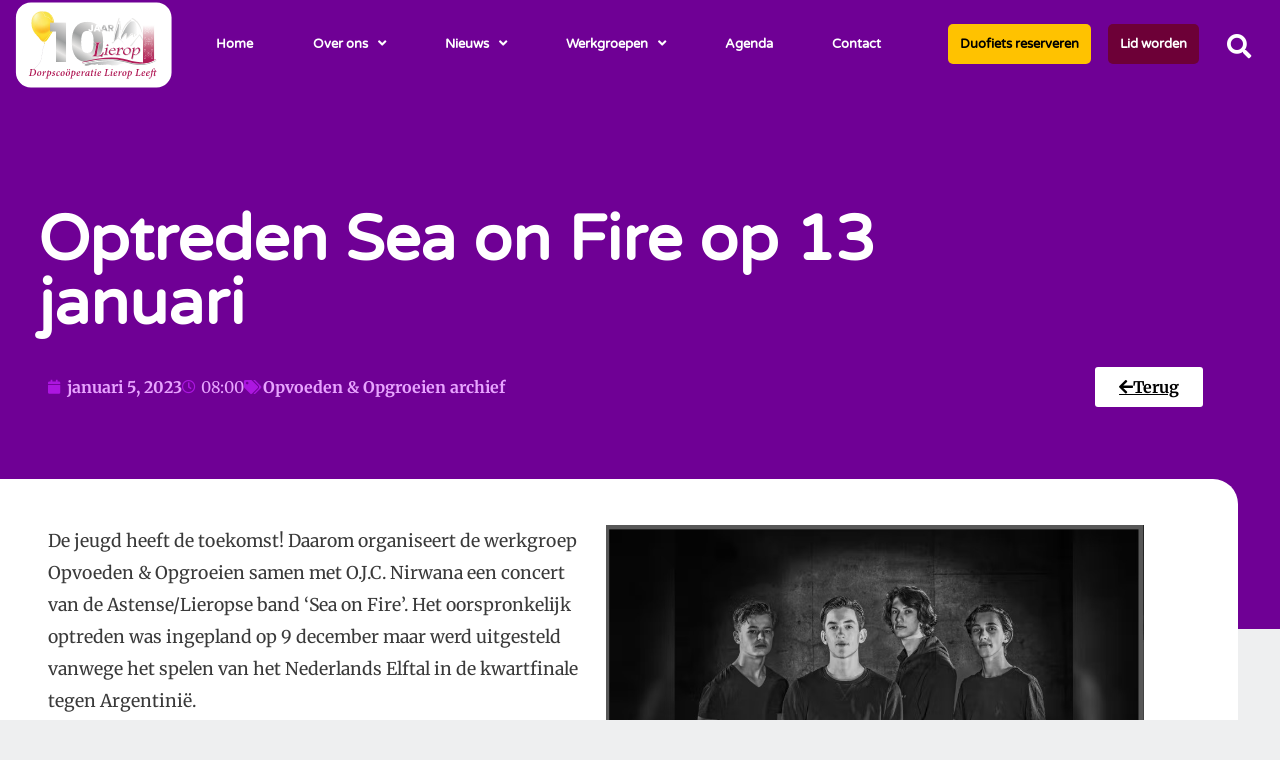

--- FILE ---
content_type: text/html; charset=UTF-8
request_url: https://lieropleeft.nl/2023/01/05/optreden-sea-on-fire-uitgesteld-2/
body_size: 94729
content:
<!doctype html>
<html lang="nl-NL">
<head>
	<meta charset="UTF-8">
	<meta name="viewport" content="width=device-width, initial-scale=1">
	<link rel="profile" href="https://gmpg.org/xfn/11">
	<title>Optreden Sea on Fire op 13 januari &#8211; Lierop Leeft</title>
<meta name='robots' content='max-image-preview:large' />
<link rel="alternate" type="application/rss+xml" title="Lierop Leeft &raquo; feed" href="https://lieropleeft.nl/feed/" />
<link rel="alternate" type="application/rss+xml" title="Lierop Leeft &raquo; reacties feed" href="https://lieropleeft.nl/comments/feed/" />
<link rel="alternate" title="oEmbed (JSON)" type="application/json+oembed" href="https://lieropleeft.nl/wp-json/oembed/1.0/embed?url=https%3A%2F%2Flieropleeft.nl%2F2023%2F01%2F05%2Foptreden-sea-on-fire-uitgesteld-2%2F" />
<link rel="alternate" title="oEmbed (XML)" type="text/xml+oembed" href="https://lieropleeft.nl/wp-json/oembed/1.0/embed?url=https%3A%2F%2Flieropleeft.nl%2F2023%2F01%2F05%2Foptreden-sea-on-fire-uitgesteld-2%2F&#038;format=xml" />
<style id='wp-img-auto-sizes-contain-inline-css'>
img:is([sizes=auto i],[sizes^="auto," i]){contain-intrinsic-size:3000px 1500px}
/*# sourceURL=wp-img-auto-sizes-contain-inline-css */
</style>
<link rel='stylesheet' id='mec-select2-style-css' href='https://lieropleeft.nl/wp-content/plugins/modern-events-calendar-lite/assets/packages/select2/select2.min.css?ver=6.5.6' media='all' />
<link rel='stylesheet' id='mec-font-icons-css' href='https://lieropleeft.nl/wp-content/plugins/modern-events-calendar-lite/assets/css/iconfonts.css?ver=eed300962b61735b4f091158cd972718' media='all' />
<link rel='stylesheet' id='mec-frontend-style-css' href='https://lieropleeft.nl/wp-content/plugins/modern-events-calendar-lite/assets/css/frontend.min.css?ver=6.5.6' media='all' />
<link rel='stylesheet' id='mec-tooltip-style-css' href='https://lieropleeft.nl/wp-content/plugins/modern-events-calendar-lite/assets/packages/tooltip/tooltip.css?ver=eed300962b61735b4f091158cd972718' media='all' />
<link rel='stylesheet' id='mec-tooltip-shadow-style-css' href='https://lieropleeft.nl/wp-content/plugins/modern-events-calendar-lite/assets/packages/tooltip/tooltipster-sideTip-shadow.min.css?ver=eed300962b61735b4f091158cd972718' media='all' />
<link rel='stylesheet' id='featherlight-css' href='https://lieropleeft.nl/wp-content/plugins/modern-events-calendar-lite/assets/packages/featherlight/featherlight.css?ver=eed300962b61735b4f091158cd972718' media='all' />
<link rel='stylesheet' id='mec-lity-style-css' href='https://lieropleeft.nl/wp-content/plugins/modern-events-calendar-lite/assets/packages/lity/lity.min.css?ver=eed300962b61735b4f091158cd972718' media='all' />
<link rel='stylesheet' id='mec-general-calendar-style-css' href='https://lieropleeft.nl/wp-content/plugins/modern-events-calendar-lite/assets/css/mec-general-calendar.css?ver=eed300962b61735b4f091158cd972718' media='all' />
<link rel='stylesheet' id='anwp-pg-styles-css' href='https://lieropleeft.nl/wp-content/plugins/anwp-post-grid-for-elementor/public/css/styles.min.css?ver=1.3.3' media='all' />
<style id='wp-emoji-styles-inline-css'>

	img.wp-smiley, img.emoji {
		display: inline !important;
		border: none !important;
		box-shadow: none !important;
		height: 1em !important;
		width: 1em !important;
		margin: 0 0.07em !important;
		vertical-align: -0.1em !important;
		background: none !important;
		padding: 0 !important;
	}
/*# sourceURL=wp-emoji-styles-inline-css */
</style>
<style id='global-styles-inline-css'>
:root{--wp--preset--aspect-ratio--square: 1;--wp--preset--aspect-ratio--4-3: 4/3;--wp--preset--aspect-ratio--3-4: 3/4;--wp--preset--aspect-ratio--3-2: 3/2;--wp--preset--aspect-ratio--2-3: 2/3;--wp--preset--aspect-ratio--16-9: 16/9;--wp--preset--aspect-ratio--9-16: 9/16;--wp--preset--color--black: #000000;--wp--preset--color--cyan-bluish-gray: #abb8c3;--wp--preset--color--white: #ffffff;--wp--preset--color--pale-pink: #f78da7;--wp--preset--color--vivid-red: #cf2e2e;--wp--preset--color--luminous-vivid-orange: #ff6900;--wp--preset--color--luminous-vivid-amber: #fcb900;--wp--preset--color--light-green-cyan: #7bdcb5;--wp--preset--color--vivid-green-cyan: #00d084;--wp--preset--color--pale-cyan-blue: #8ed1fc;--wp--preset--color--vivid-cyan-blue: #0693e3;--wp--preset--color--vivid-purple: #9b51e0;--wp--preset--gradient--vivid-cyan-blue-to-vivid-purple: linear-gradient(135deg,rgb(6,147,227) 0%,rgb(155,81,224) 100%);--wp--preset--gradient--light-green-cyan-to-vivid-green-cyan: linear-gradient(135deg,rgb(122,220,180) 0%,rgb(0,208,130) 100%);--wp--preset--gradient--luminous-vivid-amber-to-luminous-vivid-orange: linear-gradient(135deg,rgb(252,185,0) 0%,rgb(255,105,0) 100%);--wp--preset--gradient--luminous-vivid-orange-to-vivid-red: linear-gradient(135deg,rgb(255,105,0) 0%,rgb(207,46,46) 100%);--wp--preset--gradient--very-light-gray-to-cyan-bluish-gray: linear-gradient(135deg,rgb(238,238,238) 0%,rgb(169,184,195) 100%);--wp--preset--gradient--cool-to-warm-spectrum: linear-gradient(135deg,rgb(74,234,220) 0%,rgb(151,120,209) 20%,rgb(207,42,186) 40%,rgb(238,44,130) 60%,rgb(251,105,98) 80%,rgb(254,248,76) 100%);--wp--preset--gradient--blush-light-purple: linear-gradient(135deg,rgb(255,206,236) 0%,rgb(152,150,240) 100%);--wp--preset--gradient--blush-bordeaux: linear-gradient(135deg,rgb(254,205,165) 0%,rgb(254,45,45) 50%,rgb(107,0,62) 100%);--wp--preset--gradient--luminous-dusk: linear-gradient(135deg,rgb(255,203,112) 0%,rgb(199,81,192) 50%,rgb(65,88,208) 100%);--wp--preset--gradient--pale-ocean: linear-gradient(135deg,rgb(255,245,203) 0%,rgb(182,227,212) 50%,rgb(51,167,181) 100%);--wp--preset--gradient--electric-grass: linear-gradient(135deg,rgb(202,248,128) 0%,rgb(113,206,126) 100%);--wp--preset--gradient--midnight: linear-gradient(135deg,rgb(2,3,129) 0%,rgb(40,116,252) 100%);--wp--preset--font-size--small: 13px;--wp--preset--font-size--medium: 20px;--wp--preset--font-size--large: 36px;--wp--preset--font-size--x-large: 42px;--wp--preset--spacing--20: 0.44rem;--wp--preset--spacing--30: 0.67rem;--wp--preset--spacing--40: 1rem;--wp--preset--spacing--50: 1.5rem;--wp--preset--spacing--60: 2.25rem;--wp--preset--spacing--70: 3.38rem;--wp--preset--spacing--80: 5.06rem;--wp--preset--shadow--natural: 6px 6px 9px rgba(0, 0, 0, 0.2);--wp--preset--shadow--deep: 12px 12px 50px rgba(0, 0, 0, 0.4);--wp--preset--shadow--sharp: 6px 6px 0px rgba(0, 0, 0, 0.2);--wp--preset--shadow--outlined: 6px 6px 0px -3px rgb(255, 255, 255), 6px 6px rgb(0, 0, 0);--wp--preset--shadow--crisp: 6px 6px 0px rgb(0, 0, 0);}:root { --wp--style--global--content-size: 800px;--wp--style--global--wide-size: 1200px; }:where(body) { margin: 0; }.wp-site-blocks > .alignleft { float: left; margin-right: 2em; }.wp-site-blocks > .alignright { float: right; margin-left: 2em; }.wp-site-blocks > .aligncenter { justify-content: center; margin-left: auto; margin-right: auto; }:where(.wp-site-blocks) > * { margin-block-start: 24px; margin-block-end: 0; }:where(.wp-site-blocks) > :first-child { margin-block-start: 0; }:where(.wp-site-blocks) > :last-child { margin-block-end: 0; }:root { --wp--style--block-gap: 24px; }:root :where(.is-layout-flow) > :first-child{margin-block-start: 0;}:root :where(.is-layout-flow) > :last-child{margin-block-end: 0;}:root :where(.is-layout-flow) > *{margin-block-start: 24px;margin-block-end: 0;}:root :where(.is-layout-constrained) > :first-child{margin-block-start: 0;}:root :where(.is-layout-constrained) > :last-child{margin-block-end: 0;}:root :where(.is-layout-constrained) > *{margin-block-start: 24px;margin-block-end: 0;}:root :where(.is-layout-flex){gap: 24px;}:root :where(.is-layout-grid){gap: 24px;}.is-layout-flow > .alignleft{float: left;margin-inline-start: 0;margin-inline-end: 2em;}.is-layout-flow > .alignright{float: right;margin-inline-start: 2em;margin-inline-end: 0;}.is-layout-flow > .aligncenter{margin-left: auto !important;margin-right: auto !important;}.is-layout-constrained > .alignleft{float: left;margin-inline-start: 0;margin-inline-end: 2em;}.is-layout-constrained > .alignright{float: right;margin-inline-start: 2em;margin-inline-end: 0;}.is-layout-constrained > .aligncenter{margin-left: auto !important;margin-right: auto !important;}.is-layout-constrained > :where(:not(.alignleft):not(.alignright):not(.alignfull)){max-width: var(--wp--style--global--content-size);margin-left: auto !important;margin-right: auto !important;}.is-layout-constrained > .alignwide{max-width: var(--wp--style--global--wide-size);}body .is-layout-flex{display: flex;}.is-layout-flex{flex-wrap: wrap;align-items: center;}.is-layout-flex > :is(*, div){margin: 0;}body .is-layout-grid{display: grid;}.is-layout-grid > :is(*, div){margin: 0;}body{padding-top: 0px;padding-right: 0px;padding-bottom: 0px;padding-left: 0px;}a:where(:not(.wp-element-button)){text-decoration: underline;}:root :where(.wp-element-button, .wp-block-button__link){background-color: #32373c;border-width: 0;color: #fff;font-family: inherit;font-size: inherit;font-style: inherit;font-weight: inherit;letter-spacing: inherit;line-height: inherit;padding-top: calc(0.667em + 2px);padding-right: calc(1.333em + 2px);padding-bottom: calc(0.667em + 2px);padding-left: calc(1.333em + 2px);text-decoration: none;text-transform: inherit;}.has-black-color{color: var(--wp--preset--color--black) !important;}.has-cyan-bluish-gray-color{color: var(--wp--preset--color--cyan-bluish-gray) !important;}.has-white-color{color: var(--wp--preset--color--white) !important;}.has-pale-pink-color{color: var(--wp--preset--color--pale-pink) !important;}.has-vivid-red-color{color: var(--wp--preset--color--vivid-red) !important;}.has-luminous-vivid-orange-color{color: var(--wp--preset--color--luminous-vivid-orange) !important;}.has-luminous-vivid-amber-color{color: var(--wp--preset--color--luminous-vivid-amber) !important;}.has-light-green-cyan-color{color: var(--wp--preset--color--light-green-cyan) !important;}.has-vivid-green-cyan-color{color: var(--wp--preset--color--vivid-green-cyan) !important;}.has-pale-cyan-blue-color{color: var(--wp--preset--color--pale-cyan-blue) !important;}.has-vivid-cyan-blue-color{color: var(--wp--preset--color--vivid-cyan-blue) !important;}.has-vivid-purple-color{color: var(--wp--preset--color--vivid-purple) !important;}.has-black-background-color{background-color: var(--wp--preset--color--black) !important;}.has-cyan-bluish-gray-background-color{background-color: var(--wp--preset--color--cyan-bluish-gray) !important;}.has-white-background-color{background-color: var(--wp--preset--color--white) !important;}.has-pale-pink-background-color{background-color: var(--wp--preset--color--pale-pink) !important;}.has-vivid-red-background-color{background-color: var(--wp--preset--color--vivid-red) !important;}.has-luminous-vivid-orange-background-color{background-color: var(--wp--preset--color--luminous-vivid-orange) !important;}.has-luminous-vivid-amber-background-color{background-color: var(--wp--preset--color--luminous-vivid-amber) !important;}.has-light-green-cyan-background-color{background-color: var(--wp--preset--color--light-green-cyan) !important;}.has-vivid-green-cyan-background-color{background-color: var(--wp--preset--color--vivid-green-cyan) !important;}.has-pale-cyan-blue-background-color{background-color: var(--wp--preset--color--pale-cyan-blue) !important;}.has-vivid-cyan-blue-background-color{background-color: var(--wp--preset--color--vivid-cyan-blue) !important;}.has-vivid-purple-background-color{background-color: var(--wp--preset--color--vivid-purple) !important;}.has-black-border-color{border-color: var(--wp--preset--color--black) !important;}.has-cyan-bluish-gray-border-color{border-color: var(--wp--preset--color--cyan-bluish-gray) !important;}.has-white-border-color{border-color: var(--wp--preset--color--white) !important;}.has-pale-pink-border-color{border-color: var(--wp--preset--color--pale-pink) !important;}.has-vivid-red-border-color{border-color: var(--wp--preset--color--vivid-red) !important;}.has-luminous-vivid-orange-border-color{border-color: var(--wp--preset--color--luminous-vivid-orange) !important;}.has-luminous-vivid-amber-border-color{border-color: var(--wp--preset--color--luminous-vivid-amber) !important;}.has-light-green-cyan-border-color{border-color: var(--wp--preset--color--light-green-cyan) !important;}.has-vivid-green-cyan-border-color{border-color: var(--wp--preset--color--vivid-green-cyan) !important;}.has-pale-cyan-blue-border-color{border-color: var(--wp--preset--color--pale-cyan-blue) !important;}.has-vivid-cyan-blue-border-color{border-color: var(--wp--preset--color--vivid-cyan-blue) !important;}.has-vivid-purple-border-color{border-color: var(--wp--preset--color--vivid-purple) !important;}.has-vivid-cyan-blue-to-vivid-purple-gradient-background{background: var(--wp--preset--gradient--vivid-cyan-blue-to-vivid-purple) !important;}.has-light-green-cyan-to-vivid-green-cyan-gradient-background{background: var(--wp--preset--gradient--light-green-cyan-to-vivid-green-cyan) !important;}.has-luminous-vivid-amber-to-luminous-vivid-orange-gradient-background{background: var(--wp--preset--gradient--luminous-vivid-amber-to-luminous-vivid-orange) !important;}.has-luminous-vivid-orange-to-vivid-red-gradient-background{background: var(--wp--preset--gradient--luminous-vivid-orange-to-vivid-red) !important;}.has-very-light-gray-to-cyan-bluish-gray-gradient-background{background: var(--wp--preset--gradient--very-light-gray-to-cyan-bluish-gray) !important;}.has-cool-to-warm-spectrum-gradient-background{background: var(--wp--preset--gradient--cool-to-warm-spectrum) !important;}.has-blush-light-purple-gradient-background{background: var(--wp--preset--gradient--blush-light-purple) !important;}.has-blush-bordeaux-gradient-background{background: var(--wp--preset--gradient--blush-bordeaux) !important;}.has-luminous-dusk-gradient-background{background: var(--wp--preset--gradient--luminous-dusk) !important;}.has-pale-ocean-gradient-background{background: var(--wp--preset--gradient--pale-ocean) !important;}.has-electric-grass-gradient-background{background: var(--wp--preset--gradient--electric-grass) !important;}.has-midnight-gradient-background{background: var(--wp--preset--gradient--midnight) !important;}.has-small-font-size{font-size: var(--wp--preset--font-size--small) !important;}.has-medium-font-size{font-size: var(--wp--preset--font-size--medium) !important;}.has-large-font-size{font-size: var(--wp--preset--font-size--large) !important;}.has-x-large-font-size{font-size: var(--wp--preset--font-size--x-large) !important;}
:root :where(.wp-block-pullquote){font-size: 1.5em;line-height: 1.6;}
/*# sourceURL=global-styles-inline-css */
</style>
<link rel='stylesheet' id='eae-css-css' href='https://lieropleeft.nl/wp-content/plugins/addon-elements-for-elementor-page-builder/assets/css/eae.min.css?ver=1.14.4' media='all' />
<link rel='stylesheet' id='eae-peel-css-css' href='https://lieropleeft.nl/wp-content/plugins/addon-elements-for-elementor-page-builder/assets/lib/peel/peel.css?ver=1.14.4' media='all' />
<link rel='stylesheet' id='font-awesome-4-shim-css' href='https://lieropleeft.nl/wp-content/plugins/elementor/assets/lib/font-awesome/css/v4-shims.min.css?ver=1.0' media='all' />
<link rel='stylesheet' id='font-awesome-5-all-css' href='https://lieropleeft.nl/wp-content/plugins/elementor/assets/lib/font-awesome/css/all.min.css?ver=1.0' media='all' />
<link rel='stylesheet' id='vegas-css-css' href='https://lieropleeft.nl/wp-content/plugins/addon-elements-for-elementor-page-builder/assets/lib/vegas/vegas.min.css?ver=2.4.0' media='all' />
<link rel='stylesheet' id='hello-elementor-css' href='https://lieropleeft.nl/wp-content/themes/hello-elementor/assets/css/reset.css?ver=3.4.5' media='all' />
<link rel='stylesheet' id='hello-elementor-theme-style-css' href='https://lieropleeft.nl/wp-content/themes/hello-elementor/assets/css/theme.css?ver=3.4.5' media='all' />
<link rel='stylesheet' id='hello-elementor-header-footer-css' href='https://lieropleeft.nl/wp-content/themes/hello-elementor/assets/css/header-footer.css?ver=3.4.5' media='all' />
<link rel='stylesheet' id='elementor-frontend-css' href='https://lieropleeft.nl/wp-content/plugins/elementor/assets/css/frontend.min.css?ver=3.34.2' media='all' />
<link rel='stylesheet' id='widget-nav-menu-css' href='https://lieropleeft.nl/wp-content/plugins/elementor-pro/assets/css/widget-nav-menu.min.css?ver=3.34.1' media='all' />
<link rel='stylesheet' id='e-animation-shrink-css' href='https://lieropleeft.nl/wp-content/plugins/elementor/assets/lib/animations/styles/e-animation-shrink.min.css?ver=3.34.2' media='all' />
<link rel='stylesheet' id='widget-search-form-css' href='https://lieropleeft.nl/wp-content/plugins/elementor-pro/assets/css/widget-search-form.min.css?ver=3.34.1' media='all' />
<link rel='stylesheet' id='elementor-icons-shared-0-css' href='https://lieropleeft.nl/wp-content/plugins/elementor/assets/lib/font-awesome/css/fontawesome.min.css?ver=5.15.3' media='all' />
<link rel='stylesheet' id='elementor-icons-fa-solid-css' href='https://lieropleeft.nl/wp-content/plugins/elementor/assets/lib/font-awesome/css/solid.min.css?ver=5.15.3' media='all' />
<link rel='stylesheet' id='e-sticky-css' href='https://lieropleeft.nl/wp-content/plugins/elementor-pro/assets/css/modules/sticky.min.css?ver=3.34.1' media='all' />
<link rel='stylesheet' id='widget-heading-css' href='https://lieropleeft.nl/wp-content/plugins/elementor/assets/css/widget-heading.min.css?ver=3.34.2' media='all' />
<link rel='stylesheet' id='widget-image-css' href='https://lieropleeft.nl/wp-content/plugins/elementor/assets/css/widget-image.min.css?ver=3.34.2' media='all' />
<link rel='stylesheet' id='widget-post-info-css' href='https://lieropleeft.nl/wp-content/plugins/elementor-pro/assets/css/widget-post-info.min.css?ver=3.34.1' media='all' />
<link rel='stylesheet' id='widget-icon-list-css' href='https://lieropleeft.nl/wp-content/plugins/elementor/assets/css/widget-icon-list.min.css?ver=3.34.2' media='all' />
<link rel='stylesheet' id='elementor-icons-fa-regular-css' href='https://lieropleeft.nl/wp-content/plugins/elementor/assets/lib/font-awesome/css/regular.min.css?ver=5.15.3' media='all' />
<link rel='stylesheet' id='widget-share-buttons-css' href='https://lieropleeft.nl/wp-content/plugins/elementor-pro/assets/css/widget-share-buttons.min.css?ver=3.34.1' media='all' />
<link rel='stylesheet' id='e-apple-webkit-css' href='https://lieropleeft.nl/wp-content/plugins/elementor/assets/css/conditionals/apple-webkit.min.css?ver=3.34.2' media='all' />
<link rel='stylesheet' id='elementor-icons-fa-brands-css' href='https://lieropleeft.nl/wp-content/plugins/elementor/assets/lib/font-awesome/css/brands.min.css?ver=5.15.3' media='all' />
<link rel='stylesheet' id='elementor-icons-css' href='https://lieropleeft.nl/wp-content/plugins/elementor/assets/lib/eicons/css/elementor-icons.min.css?ver=5.46.0' media='all' />
<link rel='stylesheet' id='elementor-post-5-css' href='https://lieropleeft.nl/wp-content/uploads/elementor/css/post-5.css?ver=1768914753' media='all' />
<link rel='stylesheet' id='elementor-post-10289-css' href='https://lieropleeft.nl/wp-content/uploads/elementor/css/post-10289.css?ver=1768940437' media='all' />
<link rel='stylesheet' id='elementor-post-2316-css' href='https://lieropleeft.nl/wp-content/uploads/elementor/css/post-2316.css?ver=1768914753' media='all' />
<link rel='stylesheet' id='elementor-post-2325-css' href='https://lieropleeft.nl/wp-content/uploads/elementor/css/post-2325.css?ver=1768914907' media='all' />
<link rel='stylesheet' id='elementor-post-1258-css' href='https://lieropleeft.nl/wp-content/uploads/elementor/css/post-1258.css?ver=1768914907' media='all' />
<link rel='stylesheet' id='elementor-gf-local-merriweather-css' href='//lieropleeft.nl/wp-content/uploads/omgf/elementor-gf-local-merriweather/elementor-gf-local-merriweather.css?ver=1664520711' media='all' />
<link rel='stylesheet' id='elementor-gf-local-robotoslab-css' href='//lieropleeft.nl/wp-content/uploads/omgf/elementor-gf-local-robotoslab/elementor-gf-local-robotoslab.css?ver=1664520711' media='all' />
<link rel='stylesheet' id='elementor-gf-local-roboto-css' href='//lieropleeft.nl/wp-content/uploads/omgf/elementor-gf-local-roboto/elementor-gf-local-roboto.css?ver=1664520711' media='all' />
<link rel='stylesheet' id='elementor-gf-local-varelaround-css' href='//lieropleeft.nl/wp-content/uploads/omgf/elementor-gf-local-varelaround/elementor-gf-local-varelaround.css?ver=1664520711' media='all' />
<script src="https://lieropleeft.nl/wp-includes/js/jquery/jquery.min.js?ver=3.7.1" id="jquery-core-js"></script>
<script src="https://lieropleeft.nl/wp-includes/js/jquery/jquery-migrate.min.js?ver=3.4.1" id="jquery-migrate-js"></script>
<script src="https://lieropleeft.nl/wp-content/plugins/modern-events-calendar-lite/assets/js/mec-general-calendar.js?ver=6.5.6" id="mec-general-calendar-script-js"></script>
<script id="mec-frontend-script-js-extra">
var mecdata = {"day":"dag","days":"dagen","hour":"uur","hours":"uren","minute":"minuut","minutes":"minuten","second":"seconde","seconds":"secondes","elementor_edit_mode":"no","recapcha_key":"","ajax_url":"https://lieropleeft.nl/wp-admin/admin-ajax.php","fes_nonce":"3394d0b6e8","current_year":"2026","current_month":"01","datepicker_format":"dd-mm-yy&d-m-Y"};
//# sourceURL=mec-frontend-script-js-extra
</script>
<script src="https://lieropleeft.nl/wp-content/plugins/modern-events-calendar-lite/assets/js/frontend.js?ver=6.5.6" id="mec-frontend-script-js"></script>
<script src="https://lieropleeft.nl/wp-content/plugins/modern-events-calendar-lite/assets/js/events.js?ver=6.5.6" id="mec-events-script-js"></script>
<script src="https://lieropleeft.nl/wp-content/plugins/addon-elements-for-elementor-page-builder/assets/js/iconHelper.js?ver=1.0" id="eae-iconHelper-js"></script>
<link rel="https://api.w.org/" href="https://lieropleeft.nl/wp-json/" /><link rel="alternate" title="JSON" type="application/json" href="https://lieropleeft.nl/wp-json/wp/v2/posts/10289" /><link rel="canonical" href="https://lieropleeft.nl/2023/01/05/optreden-sea-on-fire-uitgesteld-2/" />
<!-- Generated by Jetpack Social -->
<meta property="og:title" content="Optreden Sea on Fire op 13 januari">
<meta property="og:url" content="https://lieropleeft.nl/2023/01/05/optreden-sea-on-fire-uitgesteld-2/">
<meta property="og:description" content="De jeugd heeft de toekomst! Daarom organiseert de werkgroep Opvoeden &amp; Opgroeien samen met O.J.C. Nirwana een concert van de Astense/Lieropse band ‘Sea on Fire’. Het oorspronkelijk optreden wa…">
<meta property="og:image" content="https://lieropleeft.nl/wp-content/uploads/2023/01/geen18geendruppel.jpg">
<meta property="og:image:width" content="270">
<meta property="og:image:height" content="257">
<meta name="twitter:image" content="https://lieropleeft.nl/wp-content/uploads/2023/01/geen18geendruppel.jpg">
<meta name="twitter:card" content="summary_large_image">
<!-- / Jetpack Social -->
<meta name="generator" content="Elementor 3.34.2; features: additional_custom_breakpoints; settings: css_print_method-external, google_font-enabled, font_display-auto">
			<style>
				.e-con.e-parent:nth-of-type(n+4):not(.e-lazyloaded):not(.e-no-lazyload),
				.e-con.e-parent:nth-of-type(n+4):not(.e-lazyloaded):not(.e-no-lazyload) * {
					background-image: none !important;
				}
				@media screen and (max-height: 1024px) {
					.e-con.e-parent:nth-of-type(n+3):not(.e-lazyloaded):not(.e-no-lazyload),
					.e-con.e-parent:nth-of-type(n+3):not(.e-lazyloaded):not(.e-no-lazyload) * {
						background-image: none !important;
					}
				}
				@media screen and (max-height: 640px) {
					.e-con.e-parent:nth-of-type(n+2):not(.e-lazyloaded):not(.e-no-lazyload),
					.e-con.e-parent:nth-of-type(n+2):not(.e-lazyloaded):not(.e-no-lazyload) * {
						background-image: none !important;
					}
				}
			</style>
			<style type="text/css">.mec-hourly-schedule-speaker-name, .mec-events-meta-group-countdown .countdown-w span, .mec-single-event .mec-event-meta dt, .mec-hourly-schedule-speaker-job-title, .post-type-archive-mec-events h1, .mec-ticket-available-spots .mec-event-ticket-name, .tax-mec_category h1, .mec-wrap h1, .mec-wrap h2, .mec-wrap h3, .mec-wrap h4, .mec-wrap h5, .mec-wrap h6,.entry-content .mec-wrap h1, .entry-content .mec-wrap h2, .entry-content .mec-wrap h3,.entry-content  .mec-wrap h4, .entry-content .mec-wrap h5, .entry-content .mec-wrap h6{ font-family: 'Varela Round', Helvetica, Arial, sans-serif;}.mec-single-event .mec-event-meta .mec-events-event-cost, .mec-event-data-fields .mec-event-data-field-item .mec-event-data-field-value, .mec-event-data-fields .mec-event-data-field-item .mec-event-data-field-name, .mec-wrap .info-msg div, .mec-wrap .mec-error div, .mec-wrap .mec-success div, .mec-wrap .warning-msg div, .mec-breadcrumbs .mec-current, .mec-events-meta-group-tags, .mec-single-event .mec-events-meta-group-booking .mec-event-ticket-available, .mec-single-modern .mec-single-event-bar>div dd, .mec-single-event .mec-event-meta dd, .mec-single-event .mec-event-meta dd a, .mec-next-occ-booking span, .mec-hourly-schedule-speaker-description, .mec-single-event .mec-speakers-details ul li .mec-speaker-job-title, .mec-single-event .mec-speakers-details ul li .mec-speaker-name, .mec-event-data-field-items, .mec-load-more-button, .mec-events-meta-group-tags a, .mec-events-button, .mec-wrap abbr, .mec-event-schedule-content dl dt, .mec-breadcrumbs a, .mec-breadcrumbs span .mec-event-content p, .mec-wrap p { font-family: 'Varela Round',sans-serif; font-weight:300;}.mec-event-grid-minimal .mec-modal-booking-button:hover, .mec-events-timeline-wrap .mec-organizer-item a, .mec-events-timeline-wrap .mec-organizer-item:after, .mec-events-timeline-wrap .mec-shortcode-organizers i, .mec-timeline-event .mec-modal-booking-button, .mec-wrap .mec-map-lightbox-wp.mec-event-list-classic .mec-event-date, .mec-timetable-t2-col .mec-modal-booking-button:hover, .mec-event-container-classic .mec-modal-booking-button:hover, .mec-calendar-events-side .mec-modal-booking-button:hover, .mec-event-grid-yearly  .mec-modal-booking-button, .mec-events-agenda .mec-modal-booking-button, .mec-event-grid-simple .mec-modal-booking-button, .mec-event-list-minimal  .mec-modal-booking-button:hover, .mec-timeline-month-divider,  .mec-wrap.colorskin-custom .mec-totalcal-box .mec-totalcal-view span:hover,.mec-wrap.colorskin-custom .mec-calendar.mec-event-calendar-classic .mec-selected-day,.mec-wrap.colorskin-custom .mec-color, .mec-wrap.colorskin-custom .mec-event-sharing-wrap .mec-event-sharing > li:hover a, .mec-wrap.colorskin-custom .mec-color-hover:hover, .mec-wrap.colorskin-custom .mec-color-before *:before ,.mec-wrap.colorskin-custom .mec-widget .mec-event-grid-classic.owl-carousel .owl-nav i,.mec-wrap.colorskin-custom .mec-event-list-classic a.magicmore:hover,.mec-wrap.colorskin-custom .mec-event-grid-simple:hover .mec-event-title,.mec-wrap.colorskin-custom .mec-single-event .mec-event-meta dd.mec-events-event-categories:before,.mec-wrap.colorskin-custom .mec-single-event-date:before,.mec-wrap.colorskin-custom .mec-single-event-time:before,.mec-wrap.colorskin-custom .mec-events-meta-group.mec-events-meta-group-venue:before,.mec-wrap.colorskin-custom .mec-calendar .mec-calendar-side .mec-previous-month i,.mec-wrap.colorskin-custom .mec-calendar .mec-calendar-side .mec-next-month:hover,.mec-wrap.colorskin-custom .mec-calendar .mec-calendar-side .mec-previous-month:hover,.mec-wrap.colorskin-custom .mec-calendar .mec-calendar-side .mec-next-month:hover,.mec-wrap.colorskin-custom .mec-calendar.mec-event-calendar-classic dt.mec-selected-day:hover,.mec-wrap.colorskin-custom .mec-infowindow-wp h5 a:hover, .colorskin-custom .mec-events-meta-group-countdown .mec-end-counts h3,.mec-calendar .mec-calendar-side .mec-next-month i,.mec-wrap .mec-totalcal-box i,.mec-calendar .mec-event-article .mec-event-title a:hover,.mec-attendees-list-details .mec-attendee-profile-link a:hover,.mec-wrap.colorskin-custom .mec-next-event-details li i, .mec-next-event-details i:before, .mec-marker-infowindow-wp .mec-marker-infowindow-count, .mec-next-event-details a,.mec-wrap.colorskin-custom .mec-events-masonry-cats a.mec-masonry-cat-selected,.lity .mec-color,.lity .mec-color-before :before,.lity .mec-color-hover:hover,.lity .mec-wrap .mec-color,.lity .mec-wrap .mec-color-before :before,.lity .mec-wrap .mec-color-hover:hover,.leaflet-popup-content .mec-color,.leaflet-popup-content .mec-color-before :before,.leaflet-popup-content .mec-color-hover:hover,.leaflet-popup-content .mec-wrap .mec-color,.leaflet-popup-content .mec-wrap .mec-color-before :before,.leaflet-popup-content .mec-wrap .mec-color-hover:hover, .mec-calendar.mec-calendar-daily .mec-calendar-d-table .mec-daily-view-day.mec-daily-view-day-active.mec-color, .mec-map-boxshow div .mec-map-view-event-detail.mec-event-detail i,.mec-map-boxshow div .mec-map-view-event-detail.mec-event-detail:hover,.mec-map-boxshow .mec-color,.mec-map-boxshow .mec-color-before :before,.mec-map-boxshow .mec-color-hover:hover,.mec-map-boxshow .mec-wrap .mec-color,.mec-map-boxshow .mec-wrap .mec-color-before :before,.mec-map-boxshow .mec-wrap .mec-color-hover:hover, .mec-choosen-time-message, .mec-booking-calendar-month-navigation .mec-next-month:hover, .mec-booking-calendar-month-navigation .mec-previous-month:hover, .mec-yearly-view-wrap .mec-agenda-event-title a:hover, .mec-yearly-view-wrap .mec-yearly-title-sec .mec-next-year i, .mec-yearly-view-wrap .mec-yearly-title-sec .mec-previous-year i, .mec-yearly-view-wrap .mec-yearly-title-sec .mec-next-year:hover, .mec-yearly-view-wrap .mec-yearly-title-sec .mec-previous-year:hover, .mec-av-spot .mec-av-spot-head .mec-av-spot-box span, .mec-wrap.colorskin-custom .mec-calendar .mec-calendar-side .mec-previous-month:hover .mec-load-month-link, .mec-wrap.colorskin-custom .mec-calendar .mec-calendar-side .mec-next-month:hover .mec-load-month-link, .mec-yearly-view-wrap .mec-yearly-title-sec .mec-previous-year:hover .mec-load-month-link, .mec-yearly-view-wrap .mec-yearly-title-sec .mec-next-year:hover .mec-load-month-link, .mec-skin-list-events-container .mec-data-fields-tooltip .mec-data-fields-tooltip-box ul .mec-event-data-field-item a, .mec-booking-shortcode .mec-event-ticket-name, .mec-booking-shortcode .mec-event-ticket-price, .mec-booking-shortcode .mec-ticket-variation-name, .mec-booking-shortcode .mec-ticket-variation-price, .mec-booking-shortcode label, .mec-booking-shortcode .nice-select, .mec-booking-shortcode input, .mec-booking-shortcode span.mec-book-price-detail-description, .mec-booking-shortcode .mec-ticket-name, .mec-booking-shortcode label.wn-checkbox-label, .mec-wrap.mec-cart table tr td a {color: #686868}.mec-skin-carousel-container .mec-event-footer-carousel-type3 .mec-modal-booking-button:hover, .mec-wrap.colorskin-custom .mec-event-sharing .mec-event-share:hover .event-sharing-icon,.mec-wrap.colorskin-custom .mec-event-grid-clean .mec-event-date,.mec-wrap.colorskin-custom .mec-event-list-modern .mec-event-sharing > li:hover a i,.mec-wrap.colorskin-custom .mec-event-list-modern .mec-event-sharing .mec-event-share:hover .mec-event-sharing-icon,.mec-wrap.colorskin-custom .mec-event-list-modern .mec-event-sharing li:hover a i,.mec-wrap.colorskin-custom .mec-calendar:not(.mec-event-calendar-classic) .mec-selected-day,.mec-wrap.colorskin-custom .mec-calendar .mec-selected-day:hover,.mec-wrap.colorskin-custom .mec-calendar .mec-calendar-row  dt.mec-has-event:hover,.mec-wrap.colorskin-custom .mec-calendar .mec-has-event:after, .mec-wrap.colorskin-custom .mec-bg-color, .mec-wrap.colorskin-custom .mec-bg-color-hover:hover, .colorskin-custom .mec-event-sharing-wrap:hover > li, .mec-wrap.colorskin-custom .mec-totalcal-box .mec-totalcal-view span.mec-totalcalview-selected,.mec-wrap .flip-clock-wrapper ul li a div div.inn,.mec-wrap .mec-totalcal-box .mec-totalcal-view span.mec-totalcalview-selected,.event-carousel-type1-head .mec-event-date-carousel,.mec-event-countdown-style3 .mec-event-date,#wrap .mec-wrap article.mec-event-countdown-style1,.mec-event-countdown-style1 .mec-event-countdown-part3 a.mec-event-button,.mec-wrap .mec-event-countdown-style2,.mec-map-get-direction-btn-cnt input[type="submit"],.mec-booking button,span.mec-marker-wrap,.mec-wrap.colorskin-custom .mec-timeline-events-container .mec-timeline-event-date:before, .mec-has-event-for-booking.mec-active .mec-calendar-novel-selected-day, .mec-booking-tooltip.multiple-time .mec-booking-calendar-date.mec-active, .mec-booking-tooltip.multiple-time .mec-booking-calendar-date:hover, .mec-ongoing-normal-label, .mec-calendar .mec-has-event:after, .mec-event-list-modern .mec-event-sharing li:hover .telegram{background-color: #686868;}.mec-booking-tooltip.multiple-time .mec-booking-calendar-date:hover, .mec-calendar-day.mec-active .mec-booking-tooltip.multiple-time .mec-booking-calendar-date.mec-active{ background-color: #686868;}.mec-skin-carousel-container .mec-event-footer-carousel-type3 .mec-modal-booking-button:hover, .mec-timeline-month-divider, .mec-wrap.colorskin-custom .mec-single-event .mec-speakers-details ul li .mec-speaker-avatar a:hover img,.mec-wrap.colorskin-custom .mec-event-list-modern .mec-event-sharing > li:hover a i,.mec-wrap.colorskin-custom .mec-event-list-modern .mec-event-sharing .mec-event-share:hover .mec-event-sharing-icon,.mec-wrap.colorskin-custom .mec-event-list-standard .mec-month-divider span:before,.mec-wrap.colorskin-custom .mec-single-event .mec-social-single:before,.mec-wrap.colorskin-custom .mec-single-event .mec-frontbox-title:before,.mec-wrap.colorskin-custom .mec-calendar .mec-calendar-events-side .mec-table-side-day, .mec-wrap.colorskin-custom .mec-border-color, .mec-wrap.colorskin-custom .mec-border-color-hover:hover, .colorskin-custom .mec-single-event .mec-frontbox-title:before, .colorskin-custom .mec-single-event .mec-wrap-checkout h4:before, .colorskin-custom .mec-single-event .mec-events-meta-group-booking form > h4:before, .mec-wrap.colorskin-custom .mec-totalcal-box .mec-totalcal-view span.mec-totalcalview-selected,.mec-wrap .mec-totalcal-box .mec-totalcal-view span.mec-totalcalview-selected,.event-carousel-type1-head .mec-event-date-carousel:after,.mec-wrap.colorskin-custom .mec-events-masonry-cats a.mec-masonry-cat-selected, .mec-marker-infowindow-wp .mec-marker-infowindow-count, .mec-wrap.colorskin-custom .mec-events-masonry-cats a:hover, .mec-has-event-for-booking .mec-calendar-novel-selected-day, .mec-booking-tooltip.multiple-time .mec-booking-calendar-date.mec-active, .mec-booking-tooltip.multiple-time .mec-booking-calendar-date:hover, .mec-virtual-event-history h3:before, .mec-booking-tooltip.multiple-time .mec-booking-calendar-date:hover, .mec-calendar-day.mec-active .mec-booking-tooltip.multiple-time .mec-booking-calendar-date.mec-active, .mec-rsvp-form-box form > h4:before, .mec-wrap .mec-box-title::before, .mec-box-title::before  {border-color: #686868;}.mec-wrap.colorskin-custom .mec-event-countdown-style3 .mec-event-date:after,.mec-wrap.colorskin-custom .mec-month-divider span:before, .mec-calendar.mec-event-container-simple dl dt.mec-selected-day, .mec-calendar.mec-event-container-simple dl dt.mec-selected-day:hover{border-bottom-color:#686868;}.mec-wrap.colorskin-custom  article.mec-event-countdown-style1 .mec-event-countdown-part2:after{border-color: transparent transparent transparent #686868;}.mec-wrap.colorskin-custom .mec-box-shadow-color { box-shadow: 0 4px 22px -7px #686868;}.mec-events-timeline-wrap .mec-shortcode-organizers, .mec-timeline-event .mec-modal-booking-button, .mec-events-timeline-wrap:before, .mec-wrap.colorskin-custom .mec-timeline-event-local-time, .mec-wrap.colorskin-custom .mec-timeline-event-time ,.mec-wrap.colorskin-custom .mec-timeline-event-location,.mec-choosen-time-message { background: rgba(104,104,104,.11);}.mec-wrap.colorskin-custom .mec-timeline-events-container .mec-timeline-event-date:after{ background: rgba(104,104,104,.3);}.mec-booking-shortcode button { box-shadow: 0 2px 2px rgba(104 104 104 / 27%);}.mec-booking-shortcode button.mec-book-form-back-button{ background-color: rgba(104 104 104 / 40%);}.mec-events-meta-group-booking-shortcode{ background: rgba(104,104,104,.14);}.mec-booking-shortcode label.wn-checkbox-label, .mec-booking-shortcode .nice-select,.mec-booking-shortcode input, .mec-booking-shortcode .mec-book-form-gateway-label input[type=radio]:before, .mec-booking-shortcode input[type=radio]:checked:before, .mec-booking-shortcode ul.mec-book-price-details li, .mec-booking-shortcode ul.mec-book-price-details{ border-color: rgba(104 104 104 / 27%) !important;}.mec-booking-shortcode input::-webkit-input-placeholder,.mec-booking-shortcode textarea::-webkit-input-placeholder{color: #686868}.mec-booking-shortcode input::-moz-placeholder,.mec-booking-shortcode textarea::-moz-placeholder{color: #686868}.mec-booking-shortcode input:-ms-input-placeholder,.mec-booking-shortcode textarea:-ms-input-placeholder {color: #686868}.mec-booking-shortcode input:-moz-placeholder,.mec-booking-shortcode textarea:-moz-placeholder {color: #686868}.mec-booking-shortcode label.wn-checkbox-label:after, .mec-booking-shortcode label.wn-checkbox-label:before, .mec-booking-shortcode input[type=radio]:checked:after{background-color: #686868}</style></head>
<body data-rsssl=1 class="wp-singular post-template-default single single-post postid-10289 single-format-standard wp-embed-responsive wp-theme-hello-elementor theme--hello-elementor hello-elementor-default elementor-default elementor-kit-5 elementor-page elementor-page-10289 elementor-page-1258">


<a class="skip-link screen-reader-text" href="#content">Ga naar de inhoud</a>

		<header data-elementor-type="header" data-elementor-id="2316" class="elementor elementor-2316 elementor-location-header" data-elementor-post-type="elementor_library">
					<section class="has_eae_slider elementor-section elementor-top-section elementor-element elementor-element-2b0649f3 elementor-section-full_width header-2 elementor-hidden-mobile elementor-hidden-tablet elementor-section-height-default elementor-section-height-default" data-eae-slider="61238" data-id="2b0649f3" data-element_type="section" data-settings="{&quot;background_background&quot;:&quot;classic&quot;,&quot;sticky&quot;:&quot;top&quot;,&quot;sticky_effects_offset&quot;:200,&quot;sticky_on&quot;:[&quot;desktop&quot;,&quot;tablet&quot;,&quot;mobile&quot;],&quot;sticky_offset&quot;:0,&quot;sticky_anchor_link_offset&quot;:0}">
						<div class="elementor-container elementor-column-gap-default">
					<div class="has_eae_slider elementor-column elementor-col-33 elementor-top-column elementor-element elementor-element-5610d0d0" data-eae-slider="24754" data-id="5610d0d0" data-element_type="column">
			<div class="elementor-widget-wrap elementor-element-populated">
						<div class="elementor-element elementor-element-5724638d e-transform elementor-view-default elementor-widget elementor-widget-icon" data-id="5724638d" data-element_type="widget" data-settings="{&quot;_transform_scale_effect&quot;:{&quot;unit&quot;:&quot;px&quot;,&quot;size&quot;:&quot;&quot;,&quot;sizes&quot;:[]},&quot;_transform_scale_effect_tablet&quot;:{&quot;unit&quot;:&quot;px&quot;,&quot;size&quot;:&quot;&quot;,&quot;sizes&quot;:[]},&quot;_transform_scale_effect_mobile&quot;:{&quot;unit&quot;:&quot;px&quot;,&quot;size&quot;:&quot;&quot;,&quot;sizes&quot;:[]}}" data-widget_type="icon.default">
				<div class="elementor-widget-container">
							<div class="elementor-icon-wrapper">
			<div class="elementor-icon">
			<svg xmlns="http://www.w3.org/2000/svg" xmlns:xlink="http://www.w3.org/1999/xlink" xmlns:a="http://ns.adobe.com/AdobeSVGViewerExtensions/3.0/" x="0px" y="0px" width="329px" height="187px" viewBox="-5.906 -7.273 329 187" overflow="visible" xml:space="preserve"><defs></defs><path fill="#FFFFFF" d="M316.094,142.002c0,16.796-13.616,30.412-30.412,30.412H30.412C13.616,172.415,0,158.798,0,142.002V30.412 C0,13.616,13.616,0,30.412,0h255.27c16.796,0,30.412,13.616,30.412,30.412V142.002z"></path><g>	<defs>		<rect id="SVGID_1_" x="18.228" y="9.939" width="279.641" height="152.534"></rect>	</defs>	<clipPath id="SVGID_40_">		<use xlink:href="#SVGID_1_" overflow="visible"></use>	</clipPath>	<g clip-path="url(#SVGID_40_)">		<defs>			<path id="SVGID_39_" d="M58.002,81.097c0,0-2.469-0.533-3.599-1.324c0,0,0.001,0,0.002,0c0.083,0.04,0.167,0.077,0.249,0.115    c0.002,0,0.004,0.001,0.006,0.001c0.147,0.067,0.297,0.128,0.448,0.182c0.002,0,0.004,0,0.006,0.001    c0.148,0.053,0.297,0.102,0.448,0.141c0.007,0.002,0.014,0.005,0.02,0.005c0.072,0.02,0.146,0.038,0.216,0.054    c0.012,0.004,0.022,0.006,0.035,0.007c0.065,0.015,0.129,0.03,0.196,0.04c0.009,0.003,0.019,0.007,0.029,0.008    c0.067,0.011,0.136,0.021,0.207,0.033c0.02,0.002,0.042,0.005,0.066,0.007c0.047,0.007,0.098,0.013,0.148,0.017    c0.035,0.004,0.067,0.006,0.101,0.01c0.049,0.004,0.096,0.007,0.142,0.009c0.039,0.004,0.079,0.004,0.116,0.006    c0.023,0.001,0.046,0.001,0.071,0.001c0.038,0,0.077,0.002,0.117,0.002c0.221,0,0.442-0.012,0.671-0.04l0.09-0.014    c0.066-0.012,0.136-0.021,0.204-0.034l0.094-0.017c0.913-0.194,1.809-0.669,2.686-1.348c0.002-0.001,0.004-0.003,0.006-0.003    c0.061-0.048,0.12-0.096,0.181-0.144c0.006-0.005,0.011-0.009,0.016-0.013c0.013-0.01,0.026-0.022,0.04-0.032    C59.96,79.91,58.002,81.097,58.002,81.097"></path>		</defs>		<clipPath id="SVGID_41_">			<use xlink:href="#SVGID_39_" overflow="visible"></use>		</clipPath>					<linearGradient id="SVGID_42_" gradientUnits="userSpaceOnUse" x1="86.9727" y1="169.2241" x2="88.7659" y2="169.2241" gradientTransform="matrix(-0.1283 -1.0743 -1.0743 0.1283 250.8227 152.9566)">			<stop offset="0" style="stop-color:#FBB800"></stop>			<stop offset="1" style="stop-color:#FCBF00"></stop>		</linearGradient>		<polygon clip-path="url(#SVGID_41_)" fill="url(#SVGID_42_)" points="54.496,81.875 54.129,78.799 60.92,77.988 61.287,81.064      "></polygon>	</g>	<g clip-path="url(#SVGID_40_)">		<defs>			<path id="SVGID_37_" d="M76.764,35.763c-0.006-0.018-0.009-0.036-0.014-0.053C76.755,35.727,76.758,35.745,76.764,35.763     M77.818,43.306c-0.002-0.083-0.003-0.169-0.007-0.252C77.814,43.137,77.815,43.223,77.818,43.306 M77.343,50.088    c0.354-2.125,0.525-4.351,0.478-6.63C77.87,45.74,77.7,47.966,77.343,50.088 M76.448,54.053c0.021-0.078,0.042-0.156,0.066-0.233    C76.49,53.897,76.468,53.975,76.448,54.053 M75.962,55.58c0.165-0.48,0.322-0.97,0.467-1.471    c-0.07,0.245-0.143,0.485-0.218,0.724C76.132,55.085,76.047,55.333,75.962,55.58 M75.79,56.07    c0.017-0.046,0.033-0.088,0.048-0.133C75.823,55.982,75.807,56.024,75.79,56.07 M75.596,56.59    c0.002-0.002,0.002-0.005,0.004-0.007C75.598,56.585,75.598,56.588,75.596,56.59 M73.292,61.302    c0.003-0.006,0.007-0.011,0.01-0.016C73.299,61.291,73.295,61.296,73.292,61.302 M72.995,61.771    c0.006-0.006,0.01-0.014,0.016-0.021C73.004,61.757,73,61.766,72.995,61.771 M72.691,62.229c0.005-0.008,0.011-0.016,0.016-0.024    C72.703,62.213,72.696,62.221,72.691,62.229 M72.39,62.661c0.002-0.003,0.004-0.006,0.008-0.01    C72.394,62.655,72.392,62.658,72.39,62.661 M71.641,63.683c0.147-0.21,0.295-0.412,0.438-0.602    C71.936,63.273,71.789,63.475,71.641,63.683 M71.542,63.826c0.03-0.043,0.058-0.084,0.087-0.126    C71.6,63.741,71.572,63.783,71.542,63.826 M68.536,68.635c0.2-0.333,0.4-0.666,0.595-0.991c-0.04,0.066-0.08,0.133-0.119,0.2    C68.854,68.106,68.697,68.369,68.536,68.635 M62.447,77.409c0.001-0.001,0.001-0.003,0.003-0.003    C62.448,77.406,62.448,77.408,62.447,77.409 M61.707,78.154c0.004-0.003,0.006-0.007,0.01-0.009    C61.713,78.147,61.711,78.151,61.707,78.154 M54.569,17.97c-1.04,0-2.131,0.055-3.282,0.169c0,0,6.797,2.036,7.264,10.154    c0,0,10.267,0.662,16.062,10.461C74.614,38.754,74.816,17.97,54.569,17.97 M54.406,79.773c-2.215-1.094-4.121-3.447-5.944-5.924    c-1.872-2.566-3.647-5.264-5.584-6.846c-2.389-2.083-4.553-4.681-6.329-7.587c-0.693-1.146-1.34-2.323-1.905-3.551    c-1.371-2.906-2.356-6.021-2.873-9.218v-0.032c-0.145-0.937-0.258-1.856-0.338-2.76c-0.437-5.764,0.646-11.043,2.89-15.093    c0.435-0.791,0.92-1.519,1.452-2.211c1.469-1.938,3.244-3.666,5.279-5.07c2.631-1.825,5.682-3.131,9.008-3.745    c0.467-0.08,0.936-0.162,1.404-0.21c0.976-0.123,1.949-0.183,2.907-0.183c3.694,0,7.236,0.886,10.363,2.475    c0.871,0.436,1.695,0.921,2.486,1.453c0.548,0.372,1.096,0.775,1.613,1.211c0.71,0.581,1.372,1.228,1.985,1.921    c2.713,2.981,4.733,6.832,5.883,11.127c-0.895-3.321-2.304-6.383-4.155-8.98c12.48,26.441-7.44,41.389-11.912,48.217    c-1.7,2.588-3.621,3.392-5.349,3.392c-2.822,0-5.134-2.138-5.145-2.149c1.324,1.617,2.717,2.996,4.267,3.76    C54.408,79.771,54.406,79.771,54.406,79.773"></path>		</defs>		<clipPath id="SVGID_43_">			<use xlink:href="#SVGID_37_" overflow="visible"></use>		</clipPath>		<g clip-path="url(#SVGID_43_)">			<defs>				<rect id="SVGID_38_" x="30.281" y="16.542" width="55.53" height="63.709"></rect>			</defs>			<clipPath id="SVGID_44_">				<use xlink:href="#SVGID_38_" overflow="visible"></use>			</clipPath>			<g transform="matrix(1 0 0 1 -1.907349e-06 -1.907349e-06)" clip-path="url(#SVGID_44_)">									<image overflow="visible" width="129" height="148" xlink:href="[data-uri]" transform="matrix(0.4305 0 0 0.4305 30.2812 16.5425)">				</image>			</g>		</g>	</g>	<g clip-path="url(#SVGID_40_)">		<defs>			<path id="SVGID_35_" d="M60.958,78.812c0.006-0.005,0.011-0.009,0.016-0.013C60.968,78.803,60.963,78.807,60.958,78.812     M60.771,78.958c0.002-0.001,0.004-0.003,0.006-0.003C60.774,78.955,60.772,78.957,60.771,78.958 M54.654,79.888    c-0.082-0.038-0.166-0.075-0.249-0.115c0-0.002,0.002-0.002,0.002-0.002C54.489,79.812,54.572,79.85,54.654,79.888     M55.108,80.071c-0.151-0.054-0.3-0.115-0.448-0.182C54.808,79.956,54.957,80.017,55.108,80.071 M55.562,80.212    c-0.151-0.039-0.3-0.088-0.448-0.141C55.262,80.125,55.411,80.174,55.562,80.212 M55.798,80.271    c-0.07-0.016-0.144-0.034-0.216-0.054C55.654,80.237,55.728,80.255,55.798,80.271 M56.028,80.317    c-0.066-0.01-0.13-0.025-0.196-0.04C55.898,80.292,55.962,80.308,56.028,80.317 M57.787,80.356l0.204-0.034    C57.922,80.334,57.853,80.344,57.787,80.356 M56.264,80.358c-0.071-0.012-0.14-0.021-0.207-0.033    C56.125,80.336,56.193,80.346,56.264,80.358 M56.479,80.382c-0.051-0.004-0.101-0.01-0.148-0.017    C56.378,80.372,56.428,80.378,56.479,80.382 M56.721,80.4c-0.045-0.002-0.093-0.005-0.142-0.009    C56.628,80.396,56.676,80.398,56.721,80.4 M56.909,80.408c-0.025,0-0.048,0-0.071-0.001    C56.861,80.408,56.884,80.408,56.909,80.408"></path>		</defs>		<clipPath id="SVGID_45_">			<use xlink:href="#SVGID_35_" overflow="visible"></use>		</clipPath>		<g clip-path="url(#SVGID_45_)">			<defs>				<rect id="SVGID_36_" x="53.957" y="78.1" width="7.75" height="3.012"></rect>			</defs>			<clipPath id="SVGID_46_">				<use xlink:href="#SVGID_36_" overflow="visible"></use>			</clipPath>			<g transform="matrix(1 0 0 1 0 0)" clip-path="url(#SVGID_46_)">									<image overflow="visible" width="18" height="7" xlink:href="[data-uri]" transform="matrix(0.4305 0 0 0.4305 53.9565 78.1001)">				</image>			</g>		</g>	</g>	<g clip-path="url(#SVGID_40_)">		<defs>			<path id="SVGID_34_" d="M76.75,35.709c-0.016-0.06-0.033-0.12-0.048-0.178C76.718,35.589,76.734,35.65,76.75,35.709     M77.794,42.612L77.794,42.612l-0.015-0.048c-0.065-1.486-0.227-2.954-0.485-4.375c-0.146-0.821-0.323-1.633-0.53-2.427    c0.522,1.996,0.861,4.086,0.997,6.22c0,0.21,0.018,0.403,0.033,0.598V42.612 M77.811,43.054c-0.006-0.147-0.01-0.295-0.017-0.441    C77.801,42.759,77.805,42.906,77.811,43.054 M77.821,43.458c-0.002-0.052-0.002-0.102-0.003-0.152    C77.819,43.358,77.819,43.406,77.821,43.458 M76.514,53.82c0.257-0.917,0.479-1.864,0.667-2.829    c0.057-0.297,0.114-0.599,0.163-0.903C77.129,51.373,76.851,52.619,76.514,53.82 M76.43,54.109    c0.005-0.018,0.012-0.038,0.018-0.056C76.441,54.071,76.435,54.091,76.43,54.109 M75.838,55.938    c0.042-0.118,0.083-0.237,0.125-0.357C75.921,55.701,75.88,55.82,75.838,55.938 M75.6,56.583c0.064-0.17,0.128-0.342,0.19-0.513    C75.728,56.241,75.665,56.413,75.6,56.583 M73.302,61.286c0.868-1.413,1.642-2.989,2.294-4.696    C74.946,58.297,74.172,59.874,73.302,61.286 M73.01,61.75c0.096-0.147,0.188-0.295,0.282-0.448    C73.198,61.456,73.106,61.603,73.01,61.75 M72.708,62.204c0.097-0.142,0.193-0.285,0.287-0.433    C72.9,61.919,72.804,62.062,72.708,62.204 M72.397,62.651c0.098-0.139,0.197-0.281,0.294-0.423    C72.595,62.37,72.496,62.513,72.397,62.651 M72.079,63.081L72.079,63.081c0.104-0.139,0.209-0.277,0.311-0.42    C72.288,62.804,72.183,62.942,72.079,63.081 M71.629,63.7c0.005-0.004,0.008-0.011,0.012-0.017    C71.637,63.689,71.634,63.696,71.629,63.7 M69.131,67.644c0.603-1.008,1.178-1.957,1.738-2.819c0.229-0.354,0.454-0.686,0.673-1    C70.791,64.907,69.984,66.225,69.131,67.644 M62.45,77.406c2.191-2.343,4.241-5.705,6.085-8.771    C66.691,71.703,64.643,75.062,62.45,77.406 M61.717,78.146c0.245-0.233,0.489-0.478,0.73-0.737    C62.206,77.667,61.961,77.913,61.717,78.146 M61.013,78.767c0-0.002,0.002-0.002,0.002-0.004c0.233-0.19,0.462-0.393,0.692-0.609    C61.477,78.37,61.246,78.575,61.013,78.767"></path>		</defs>		<clipPath id="SVGID_47_">			<use xlink:href="#SVGID_34_" overflow="visible"></use>		</clipPath>					<linearGradient id="SVGID_48_" gradientUnits="userSpaceOnUse" x1="89.2432" y1="131.3091" x2="91.0367" y2="131.3091" gradientTransform="matrix(-3.3925 -2.1747 -2.1747 3.3925 663.6135 -190.4851)">			<stop offset="0" style="stop-color:#9D9C9C"></stop>			<stop offset="1" style="stop-color:#9B9795"></stop>		</linearGradient>		<polygon clip-path="url(#SVGID_47_)" fill="url(#SVGID_48_)" points="72.925,86.403 41.369,66.175 65.908,27.894 97.465,48.124      "></polygon>	</g>	<g clip-path="url(#SVGID_40_)">		<defs>			<path id="SVGID_32_" d="M60.973,78.799c0.013-0.013,0.028-0.023,0.042-0.036c0,0.002-0.002,0.002-0.002,0.004    C60.999,78.777,60.986,78.789,60.973,78.799 M60.776,78.955c0.061-0.048,0.12-0.096,0.181-0.144    C60.896,78.859,60.837,78.907,60.776,78.955 M54.66,79.889c-0.002,0-0.004-0.001-0.006-0.001    C54.656,79.888,54.658,79.889,54.66,79.889 M55.114,80.072c-0.002-0.001-0.004-0.001-0.006-0.001    C55.11,80.071,55.112,80.071,55.114,80.072 M55.582,80.217c-0.006,0-0.013-0.003-0.02-0.005    C55.569,80.214,55.576,80.216,55.582,80.217 M55.833,80.278c-0.012-0.001-0.023-0.003-0.035-0.007    C55.81,80.275,55.82,80.277,55.833,80.278 M57.991,80.322c0.944-0.181,1.872-0.662,2.78-1.364    c-0.877,0.678-1.773,1.153-2.686,1.348L57.991,80.322 M56.057,80.325c-0.01-0.001-0.02-0.005-0.029-0.008    C56.037,80.32,56.047,80.324,56.057,80.325 M56.331,80.365c-0.025-0.002-0.047-0.005-0.066-0.007    C56.284,80.36,56.306,80.363,56.331,80.365 M56.58,80.392c-0.033-0.004-0.066-0.006-0.101-0.01    C56.514,80.386,56.546,80.388,56.58,80.392 M56.837,80.407c-0.038-0.002-0.078-0.002-0.116-0.006    C56.761,80.402,56.8,80.405,56.837,80.407 M57.025,80.41c-0.04,0-0.079-0.002-0.117-0.002c0.036,0,0.072,0.002,0.108,0.002    c0.091,0,0.183-0.002,0.276-0.007l0.388-0.032c0.036-0.003,0.069-0.01,0.106-0.014l-0.09,0.014    C57.468,80.397,57.246,80.41,57.025,80.41"></path>		</defs>		<clipPath id="SVGID_49_">			<use xlink:href="#SVGID_32_" overflow="visible"></use>		</clipPath>		<g clip-path="url(#SVGID_49_)">			<defs>				<rect id="SVGID_33_" x="53.957" y="78.1" width="7.75" height="3.012"></rect>			</defs>			<clipPath id="SVGID_50_">				<use xlink:href="#SVGID_33_" overflow="visible"></use>			</clipPath>			<g transform="matrix(1 0 0 1 0 0)" clip-path="url(#SVGID_50_)">									<image overflow="visible" width="18" height="7" xlink:href="[data-uri]" transform="matrix(0.4305 0 0 0.4305 53.9565 78.1001)">				</image>			</g>		</g>	</g>	<g clip-path="url(#SVGID_40_)">		<defs>			<path id="SVGID_30_" d="M54.408,79.771c-1.549-0.764-2.943-2.143-4.267-3.76c0.011,0.011,2.323,2.149,5.145,2.149    c1.728,0,3.649-0.804,5.349-3.392c4.472-6.829,24.392-21.776,11.912-48.217c1.852,2.597,3.26,5.659,4.155,8.98    c0.016,0.058,0.032,0.119,0.048,0.178c0.005,0.018,0.008,0.036,0.014,0.053c0.207,0.794,0.384,1.606,0.53,2.427    c0.258,1.42,0.42,2.889,0.485,4.375l0.015,0.048c0.007,0.146,0.011,0.294,0.017,0.441c0.004,0.083,0.005,0.169,0.007,0.252    c0.001,0.05,0.001,0.1,0.003,0.152c0.047,2.279-0.124,4.505-0.478,6.63c-0.049,0.304-0.106,0.605-0.163,0.903    c-0.187,0.965-0.41,1.913-0.667,2.829c-0.023,0.077-0.045,0.155-0.066,0.233c-0.006,0.019-0.013,0.039-0.018,0.056    c-0.146,0.501-0.303,0.991-0.467,1.471c-0.042,0.121-0.082,0.24-0.125,0.357c-0.015,0.044-0.031,0.087-0.048,0.133    c-0.062,0.171-0.125,0.342-0.19,0.513c-0.002,0.002-0.002,0.005-0.004,0.007c-0.652,1.708-1.426,3.284-2.294,4.696    c-0.003,0.005-0.007,0.01-0.01,0.016c-0.094,0.153-0.186,0.301-0.282,0.448c-0.006,0.007-0.01,0.015-0.016,0.021    c-0.094,0.147-0.19,0.291-0.287,0.433c-0.005,0.009-0.011,0.017-0.016,0.024c-0.097,0.142-0.196,0.284-0.294,0.423    c-0.004,0.004-0.006,0.007-0.008,0.01c-0.102,0.143-0.207,0.281-0.311,0.42c-0.143,0.19-0.29,0.392-0.438,0.602    c-0.004,0.006-0.007,0.013-0.012,0.017c-0.03,0.042-0.058,0.083-0.087,0.126c-0.219,0.313-0.443,0.646-0.673,1    c-0.561,0.862-1.136,1.811-1.738,2.819c-0.195,0.325-0.395,0.657-0.595,0.991c-1.844,3.066-3.895,6.428-6.085,8.771    c-0.002,0-0.002,0.002-0.003,0.003c-0.241,0.259-0.486,0.504-0.73,0.737c-0.004,0.002-0.006,0.006-0.01,0.009    c-0.23,0.216-0.459,0.419-0.692,0.609c0.002-0.002,0.005-0.005,0.007-0.007c0.095-0.101-0.009-0.145-0.254-0.145    C59.511,78.612,54.583,79.731,54.408,79.771"></path>		</defs>		<clipPath id="SVGID_51_">			<use xlink:href="#SVGID_30_" overflow="visible"></use>		</clipPath>		<g clip-path="url(#SVGID_51_)">			<defs>				<rect id="SVGID_31_" x="49.652" y="26.012" width="36.16" height="54.24"></rect>			</defs>			<clipPath id="SVGID_52_">				<use xlink:href="#SVGID_31_" overflow="visible"></use>			</clipPath>			<g clip-path="url(#SVGID_52_)">									<image overflow="visible" width="84" height="126" xlink:href="[data-uri]" transform="matrix(0.4305 0 0 0.4305 49.6519 26.0117)">				</image>			</g>		</g>	</g>	<g clip-path="url(#SVGID_40_)">		<defs>			<path id="SVGID_28_" d="M57.017,80.41c-0.036,0-0.072-0.002-0.108-0.002c-0.025,0-0.048,0-0.071-0.001    c-0.038-0.002-0.077-0.004-0.116-0.006c-0.045-0.002-0.093-0.005-0.142-0.009c-0.033-0.004-0.066-0.006-0.101-0.01    c-0.051-0.004-0.101-0.01-0.148-0.017c-0.025-0.002-0.047-0.005-0.066-0.007c-0.071-0.012-0.14-0.021-0.207-0.033    c-0.01-0.001-0.02-0.005-0.029-0.008c-0.066-0.01-0.13-0.025-0.196-0.04c-0.012-0.001-0.023-0.003-0.035-0.007    c-0.07-0.016-0.144-0.034-0.216-0.054c-0.006-0.001-0.013-0.003-0.02-0.005c-0.151-0.039-0.3-0.088-0.448-0.141    c-0.002-0.001-0.004-0.001-0.006-0.001c-0.151-0.054-0.3-0.115-0.448-0.182c-0.002,0-0.004-0.001-0.006-0.001    c-0.082-0.038-0.166-0.075-0.247-0.117c0.175-0.04,5.104-1.159,6.36-1.159c0.245,0,0.349,0.043,0.254,0.145    c-0.002,0.002-0.005,0.005-0.007,0.007c-0.014,0.013-0.028,0.023-0.042,0.036c-0.005,0.004-0.01,0.008-0.016,0.013    c-0.062,0.048-0.121,0.095-0.181,0.144c-0.002,0-0.004,0.002-0.006,0.003c-0.908,0.702-1.835,1.183-2.78,1.364l-0.204,0.034    c-0.037,0.004-0.07,0.011-0.106,0.014l-0.388,0.032C57.2,80.408,57.107,80.41,57.017,80.41"></path>		</defs>		<clipPath id="SVGID_53_">			<use xlink:href="#SVGID_28_" overflow="visible"></use>		</clipPath>		<g clip-path="url(#SVGID_53_)">			<defs>				<rect id="SVGID_29_" x="53.957" y="78.1" width="7.75" height="3.012"></rect>			</defs>			<clipPath id="SVGID_54_">				<use xlink:href="#SVGID_29_" overflow="visible"></use>			</clipPath>			<g transform="matrix(1 0 0 1 0 0)" clip-path="url(#SVGID_54_)">									<image overflow="visible" width="18" height="7" xlink:href="[data-uri]" transform="matrix(0.4305 0 0 0.4305 53.9565 78.1001)">				</image>			</g>		</g>	</g>	<g clip-path="url(#SVGID_40_)">		<defs>			<path id="SVGID_26_" d="M56.913,84.018l0.169-0.002l0.332,0.007c0.261,0.006,0.501,0.021,0.746,0.006l0.447-0.073l0.42-0.116    l0.293-0.081l0.339-0.068c-0.072-0.581-0.472-1.067-0.789-1.532c-0.276-0.398-0.522-0.795-0.576-1.22l-0.084,0.008l-0.158,0.02    l-0.033,0.004l-0.114,0.014l-0.138,0.019l-0.108,0.011l-0.119,0.014c0.052,0.424-0.087,0.87-0.249,1.32    C57.1,82.879,56.844,83.443,56.913,84.018"></path>		</defs>		<clipPath id="SVGID_55_">			<use xlink:href="#SVGID_26_" overflow="visible"></use>		</clipPath>		<g clip-path="url(#SVGID_55_)">			<g>				<defs>					<rect id="SVGID_27_" x="56.845" y="80.938" width="2.815" height="3.099"></rect>				</defs>				<clipPath id="SVGID_56_">					<use xlink:href="#SVGID_27_" overflow="visible"></use>				</clipPath>				<g clip-path="url(#SVGID_56_)">											<image overflow="visible" width="6" height="7" xlink:href="[data-uri]" transform="matrix(0.48 0 0 0.48 56.8452 80.938)">					</image>				</g>			</g>		</g>	</g>	<g clip-path="url(#SVGID_40_)">		<defs>			<path id="SVGID_25_" d="M58.227,84.137c-0.274,0.031-1.27-0.023-1.314-0.027l-0.072-0.085l0.076-0.074    c0.013,0.004,1.07,0.061,1.303,0.022c0.116-0.015,0.408-0.093,0.691-0.17c0.333-0.087,0.646-0.169,0.744-0.179l0.078,0.075    l-0.064,0.081c-0.081,0.014-0.423,0.1-0.72,0.181c-0.299,0.079-0.585,0.155-0.701,0.175L58.227,84.137z"></path>		</defs>		<clipPath id="SVGID_57_">			<use xlink:href="#SVGID_25_" overflow="visible"></use>		</clipPath>					<linearGradient id="SVGID_58_" gradientUnits="userSpaceOnUse" x1="112.2095" y1="357.0845" x2="114.0046" y2="357.0845" gradientTransform="matrix(-0.0227 -0.1901 -0.1901 0.0227 128.7307 97.349)">			<stop offset="0" style="stop-color:#FCBF00"></stop>			<stop offset="1" style="stop-color:#FBB800"></stop>		</linearGradient>		<polygon clip-path="url(#SVGID_57_)" fill="url(#SVGID_58_)" points="56.882,84.507 56.776,83.63 59.691,83.281 59.796,84.16      "></polygon>	</g>	<g clip-path="url(#SVGID_40_)">		<defs>			<path id="SVGID_24_" d="M58.007,81.116c-0.23,0.025-0.466-0.015-0.478-0.013l-0.06-0.085l0.083-0.056    c0.138,0.02,0.535,0.047,0.699-0.075l0.101,0.01L58.338,81L58.007,81.116z"></path>		</defs>		<clipPath id="SVGID_59_">			<use xlink:href="#SVGID_24_" overflow="visible"></use>		</clipPath>					<linearGradient id="SVGID_60_" gradientUnits="userSpaceOnUse" x1="143.4185" y1="498.7778" x2="145.2019" y2="498.7778" gradientTransform="matrix(-0.014 -0.1173 -0.1173 0.014 118.4597 90.9692)">			<stop offset="0" style="stop-color:#FCBF00"></stop>			<stop offset="1" style="stop-color:#FBB800"></stop>		</linearGradient>		<polygon clip-path="url(#SVGID_59_)" fill="url(#SVGID_60_)" points="57.482,81.245 57.44,80.891 58.341,80.783 58.382,81.137      "></polygon>	</g>	<g clip-path="url(#SVGID_40_)">		<defs>			<path id="SVGID_23_" d="M58.023,81.24c-0.229,0.023-0.461-0.011-0.478-0.014l-0.061-0.087l0.085-0.057    c0.137,0.024,0.535,0.052,0.699-0.074l0.099,0.01l-0.01,0.102L58.023,81.24z"></path>		</defs>		<clipPath id="SVGID_61_">			<use xlink:href="#SVGID_23_" overflow="visible"></use>		</clipPath>					<linearGradient id="SVGID_62_" gradientUnits="userSpaceOnUse" x1="142.4448" y1="495.7603" x2="144.2486" y2="495.7603" gradientTransform="matrix(-0.0141 -0.1183 -0.1183 0.0141 118.6009 91.1003)">			<stop offset="0" style="stop-color:#FCBF00"></stop>			<stop offset="1" style="stop-color:#FBB800"></stop>		</linearGradient>		<polygon clip-path="url(#SVGID_61_)" fill="url(#SVGID_62_)" points="57.496,81.368 57.452,81.012 58.355,80.904 58.397,81.26      "></polygon>	</g>	<g clip-path="url(#SVGID_40_)">		<defs>			<path id="SVGID_21_" d="M74.614,38.754c-5.795-9.799-16.062-10.461-16.062-10.461c-0.467-8.119-7.264-10.154-7.264-10.154    c1.15-0.114,2.242-0.169,3.282-0.169C74.816,17.97,74.614,38.754,74.614,38.754"></path>		</defs>		<clipPath id="SVGID_63_">			<use xlink:href="#SVGID_21_" overflow="visible"></use>		</clipPath>		<g clip-path="url(#SVGID_63_)">			<defs>				<rect id="SVGID_22_" x="50.513" y="17.404" width="24.967" height="21.954"></rect>			</defs>			<clipPath id="SVGID_64_">				<use xlink:href="#SVGID_22_" overflow="visible"></use>			</clipPath>			<g transform="matrix(1 0 0 1 -3.814697e-06 0)" clip-path="url(#SVGID_64_)">									<image overflow="visible" width="58" height="51" xlink:href="[data-uri]" transform="matrix(0.4305 0 0 0.4305 50.5132 17.4038)">				</image>			</g>		</g>	</g>	<g clip-path="url(#SVGID_40_)">		<defs>			<polygon id="SVGID_20_" points="69.337,58.728 69.337,40.542 101.845,40.542 101.845,120.902 81.384,120.902 81.384,58.728        "></polygon>		</defs>		<clipPath id="SVGID_65_">			<use xlink:href="#SVGID_20_" overflow="visible"></use>		</clipPath>					<linearGradient id="SVGID_66_" gradientUnits="userSpaceOnUse" x1="79.9795" y1="128.0767" x2="81.7733" y2="128.0767" gradientTransform="matrix(-22.2523 38.5421 38.5421 22.2523 -3049.5354 -5889.0454)">			<stop offset="0" style="stop-color:#E8E7E6"></stop>			<stop offset="0.3487" style="stop-color:#AFAFAF"></stop>			<stop offset="0.4607" style="stop-color:#9C9E9E"></stop>			<stop offset="0.7416" style="stop-color:#E8E7E6"></stop>			<stop offset="1" style="stop-color:#9C9E9E"></stop>		</linearGradient>		<polygon clip-path="url(#SVGID_65_)" fill="url(#SVGID_66_)" points="136.642,60.633 93.718,134.978 34.54,100.812 77.464,26.466      "></polygon>	</g>	<g clip-path="url(#SVGID_40_)">		<defs>			<path id="SVGID_19_" d="M113.323,79.872c0-12.504,2.538-22.413,7.615-29.726c5.076-7.313,13.185-10.97,24.325-10.97    c11.063,0,19.149,3.657,24.269,10.97c5.11,7.313,7.669,17.222,7.669,29.726c0,12.579-2.559,22.542-7.669,29.891    c-5.12,7.352-13.206,11.024-24.269,11.024c-11.14,0-19.249-3.673-24.325-11.024C115.86,102.414,113.323,92.451,113.323,79.872     M157.881,79.872c0-7.198-0.855-12.712-2.56-16.539c-1.704-3.827-5.058-5.743-10.058-5.743c-5.075,0-8.489,1.933-10.229,5.797    c-1.746,3.867-2.613,9.359-2.613,16.484c0,7.198,0.867,12.75,2.613,16.653c1.74,3.902,5.154,5.851,10.229,5.851    c5,0,8.354-1.948,10.058-5.851C157.025,92.623,157.881,87.07,157.881,79.872"></path>		</defs>		<clipPath id="SVGID_67_">			<use xlink:href="#SVGID_19_" overflow="visible"></use>		</clipPath>					<linearGradient id="SVGID_68_" gradientUnits="userSpaceOnUse" x1="79.7065" y1="128.5884" x2="81.5006" y2="128.5884" gradientTransform="matrix(-22.4578 38.898 38.898 22.4578 -3046.3726 -5943.1187)">			<stop offset="0" style="stop-color:#E8E7E6"></stop>			<stop offset="0.3487" style="stop-color:#AFAFAF"></stop>			<stop offset="0.4607" style="stop-color:#9C9E9E"></stop>			<stop offset="0.7416" style="stop-color:#E8E7E6"></stop>			<stop offset="1" style="stop-color:#9C9E9E"></stop>		</linearGradient>		<polygon clip-path="url(#SVGID_67_)" fill="url(#SVGID_68_)" points="212.541,59.58 161.232,148.45 77.984,100.384    129.291,11.518   "></polygon>	</g>	<g clip-path="url(#SVGID_40_)">		<defs>			<path id="SVGID_16_" d="M237.284,37.092c-1.275,0.016-2.568,0.533-3.843,1.339l0.228-0.371c-1.179,0.711-2.212,1.679-3.166,2.824    c-1.564,1.583-3.002,3.438-4.164,5.15c-2.405,3.519-4.825,7.313-6.729,11.09c-1.194,2.341-2.002,4.956-3.345,7.119    c-0.677,1.163-1.386,2.131-1.871,3.455c-0.758,2.099-0.775,4.182-1.099,6.264c-0.338,0.839-0.677,1.678-1,2.501l5.441-6.748    c0.257-1.001,1.307-2.001,1.839-2.857c0.406-0.613,0.485-1.21,1.018-1.728c3.649-3.697,5.247,3.342,5.846,6.279    c2.841-0.565,3.712-4.987,5.583-7.15c2.358-2.696,4.73-1.275,7.799-0.485c2.37,0.631,2.937,1.309,4.438,3.261    c1.744-1.339,2.197-4.197,2.083-6.489c-0.339-5.924-0.227-13.964-3.196-19.194c-1.694-3.002-3.633-4.229-5.601-4.261H237.284"></path>		</defs>		<clipPath id="SVGID_69_">			<use xlink:href="#SVGID_16_" overflow="visible"></use>		</clipPath>		<g clip-path="url(#SVGID_69_)">			<defs>				<rect id="SVGID_17_" x="212.909" y="37.818" width="34.108" height="39.372"></rect>			</defs>			<clipPath id="SVGID_70_">				<use xlink:href="#SVGID_17_" overflow="visible"></use>			</clipPath>			<g clip-path="url(#SVGID_70_)">				<defs>					<rect id="SVGID_18_" x="212.826" y="37.712" width="33.542" height="38.646"></rect>				</defs>				<clipPath id="SVGID_71_">					<use xlink:href="#SVGID_18_" overflow="visible"></use>				</clipPath>									<linearGradient id="SVGID_72_" gradientUnits="userSpaceOnUse" x1="81.3691" y1="128.0356" x2="83.162" y2="128.0356" gradientTransform="matrix(18.9844 0 0 18.9844 -1331.9854 -2373.6421)">					<stop offset="0" style="stop-color:#9C9D9E"></stop>					<stop offset="1" style="stop-color:#FFFFFF"></stop>				</linearGradient>				<rect x="212.826" y="37.712" clip-path="url(#SVGID_71_)" fill="url(#SVGID_72_)" width="33.542" height="38.646"></rect>			</g>		</g>	</g>	<g clip-path="url(#SVGID_40_)">		<defs>			<path id="SVGID_13_" d="M207.728,45.938c-0.079,0.258-0.162,0.501-0.226,0.71c-0.582,1.583-0.903,3.278-1.293,4.907    c-0.905,3.746-2.808,7.2-3.857,10.929c-1.228,4.423-1.744,8.83-2.292,13.367c-0.163,1.243-0.727,2.114-0.824,3.406    c-0.016,0.194,1.309-0.969,1.388-1.064c0.454-0.566,0.695-1.357,1.229-1.858c0.596-0.564,1.049-0.387,1.679-0.71    c2.293-1.178,1.727-4.229,3.696-5.553c1.081-0.711,1.954-1.259,2.839-2.276c2.277-2.584,0.535-4.503,0.549-7.394    c0.02-3.357-0.305-6.925-0.611-10.202c-0.161-1.615,0.145-3.244-0.096-4.86c-0.049-0.42-0.162-1.807-0.696-1.969l-0.161-0.032    C208.276,43.339,207.92,45.292,207.728,45.938"></path>		</defs>		<clipPath id="SVGID_73_">			<use xlink:href="#SVGID_13_" overflow="visible"></use>		</clipPath>		<g clip-path="url(#SVGID_73_)">			<defs>				<polygon id="SVGID_14_" points="192.795,78.612 212.262,82.437 219.56,45.211 200.091,41.402     "></polygon>			</defs>			<clipPath id="SVGID_74_">				<use xlink:href="#SVGID_14_" overflow="visible"></use>			</clipPath>			<g clip-path="url(#SVGID_74_)">				<defs>											<rect id="SVGID_15_" x="196.417" y="42.853" transform="matrix(-0.9813 -0.1925 0.1925 -0.9813 396.465 161.7258)" width="19.345" height="37.498"></rect>				</defs>				<clipPath id="SVGID_75_">					<use xlink:href="#SVGID_15_" overflow="visible"></use>				</clipPath>									<linearGradient id="SVGID_76_" gradientUnits="userSpaceOnUse" x1="84.2593" y1="125.2085" x2="86.0528" y2="125.2085" gradientTransform="matrix(4.1541 0.8146 -0.8146 4.1541 -44.4473 -527.6533)">					<stop offset="0" style="stop-color:#9C9D9E"></stop>					<stop offset="1" style="stop-color:#FFFFFF"></stop>				</linearGradient>				<polygon clip-path="url(#SVGID_75_)" fill="url(#SVGID_76_)" points="185.338,80.362 218.22,86.811 226.84,42.843      193.957,36.395     "></polygon>			</g>		</g>	</g>	<g clip-path="url(#SVGID_40_)">		<defs>			<rect id="SVGID_12_" x="130.694" y="23.048" width="156.78" height="108.414"></rect>		</defs>		<clipPath id="SVGID_77_">			<use xlink:href="#SVGID_12_" overflow="visible"></use>		</clipPath>		<path clip-path="url(#SVGID_77_)" fill="#E8E7E6" d="M213.903,71.096c0.031-0.117,0.045-0.258,0.045-0.428L213.903,71.096   l-0.012,0.262v-0.009l-0.104-0.021L213.903,71.096 M235.122,32.647c-0.044-0.085-0.509-1.456,1.279-1.174   c1.239,0.468,3.665,1.498,4.768,2.43c2.831,2.412,5.587,4.31,7.7,7.331c1.045,1.501,1.999,3.094,2.879,4.794   c1.639,3.133,2.805,6.063,3.623,9.358l0.356,1.51c0.067,0.255,0.104,0.513,0.162,0.77l-0.01,0.067l0.014-0.036l0.036,0.179   c-0.076,0.179,0.012,0.412,0.101,0.644l0.069,0.208l0.186,1.011l-0.035-0.069l-0.014-0.042l-0.071-0.194v-0.038l-0.05-0.144   l0.05,0.181l-0.012,0.257l0.097-0.022v0.001l0.052,0.157l0.081,0.443l-0.038,0.254l0.115,0.222c0.2,1.016,0.337,2.063,0.53,3.172   c0,0-0.073,0.602-0.176,0.8l-0.05-0.253l0.152-0.169l-0.112-0.244c0.133-0.395-0.014-0.774-0.145-1.153l-0.1,0.194   c0.054,0.224,0.125,0.232,0.145,0.027c-0.063,0.474-0.027,0.912,0.06,1.345l-0.023,0.014c-0.196-0.735-0.479-1.513-0.738-2.179   l-0.105-0.276l-0.058-0.431c-0.008-0.228-0.016-0.465-0.039-0.733c0-0.345-0.391-0.682-0.547-1.19l0.113-0.255   c-0.158-0.365-0.341-0.663-0.43-1.016l0.02-0.62c-0.15-0.368-0.748-1.221-0.574-0.666c0.275,0.831,0.449,1.376,0.688,2.137   c-0.277-0.66-0.518-1.359-0.747-2.178c-0.15-0.514-0.216-1.244-0.447-1.865c-0.399-0.83-0.904-1.649-1.291-2.646   c-1.368-3.818-3.384-6.712-5.488-9.797c-0.445-0.574-0.898-1.016-1.268-1.496c-1.506-1.971-4.114-3.026-5.294-4.848   c-0.817-1.251-3.118-2.105-2.199-1.313C236.706,33.755,235.758,33.895,235.122,32.647 M255.335,55.997   c0.056-0.265,0.075-0.553-0.11-0.833C255.188,55.451,255.225,55.768,255.335,55.997 M213.717,72.432l0.077-0.477l-0.114,0.233   L213.717,72.432 M213.838,66.96c-0.012,0.599,0,1.192-0.032,1.783c-0.018,0.65-0.334,1.262-0.351,1.824   c0.516-0.225,0.317-1.608,0.46-2.122c0.287-1.041,0.534-2.047,0.611-3.13c0.063-0.795,0.154-1.505,0.491-2.229   c0.246-0.532,0.487-0.981,0.732-1.541c0.098-0.229,0.21-0.449,0.331-0.66c0.052-0.219,0.166-0.449,0.335-0.615l-0.007,0.019   c0.183-0.315,0.349-0.627,0.478-0.97c0.36-0.901,0.727-1.798,1.121-2.687c0.748-1.738,1.582-3.451,2.55-5.077   c0.962-1.607,1.992-3.074,3.106-4.426c2.2-2.681,4.014-5.342,6.924-7.375c1.081-0.797,2.821-2.58,3.782-3.473   c1.037-1.492-0.341-1.715-0.434-1.698c-1.379,0.022-1.707,0.924-3.566,2.031c1.058-0.612-0.594,1.283-1.974,1.849   c-2.15,0.818-3.604,3.624-5.342,5.557c-0.442,0.492-0.824,1.075-1.273,1.714c-2.574,3.188-4.051,6.775-5.73,10.708   c-0.409,1.06-0.554,2.079-0.738,3.027c-0.189,0.637-0.584,1.277-0.677,1.933c-0.093,0.69,0.023,1.36-0.218,2.027   c-0.093,0.254-0.393,0.522-0.476,0.852c-0.137,0.513-0.06,1.172-0.087,1.705C213.842,66.311,213.838,66.641,213.838,66.96    M216.051,61.014c0.183-0.185,0.354-0.396,0.358-0.726c-0.108,0.194-0.224,0.391-0.328,0.596L216.051,61.014 M213.903,71.421   l-0.012-0.064l-0.009,0.158L213.903,71.421z M269.163,94.474l-0.008-0.012l-0.004-0.034l-0.05-0.063l-0.058-0.13l-0.272-0.551   c-0.375-0.736-0.765-1.528-1.152-2.318c-1.557-3.206-3.206-6.504-3.756-7.401c-0.85-1.438-1.861-2.601-2.806-4.2   c-0.323-0.53-0.493-1.03-0.796-1.407c-0.069-0.019-0.224-0.201-0.373-0.384c-0.639-1.068-1.085-2.242-1.704-2.984   c-0.389-0.543-0.655-2.577-0.865-2.616c-0.725-0.149-0.192-0.04-0.973-1.418c-0.085-0.17-0.6-0.576-0.782-0.908   c-0.554-1.178-0.93-1.395-1.773-2.605c-0.665-0.871-1.002-1.446-1.343-1.988l-0.255-0.41l-0.069-0.107l-0.014-0.021l-0.004-0.015   l-0.111-0.001c0.497,0.022,0.085,0.001-0.008,0h-0.008c-0.231-0.02-0.64-0.04-1.345-0.077l-0.014,0.01l-0.036,0.047l-0.156,0.204   c-0.212,0.279-0.43,0.616-0.688,1.037c-0.121,0.205-1.903,2.664-1.897,2.668c-1.562,1.789-2.28,3.102-3.746,4.278   c-1.097,1.867-3.182,3.826-4.535,5.651c-1.351,1.833-2.145,2.399-3.549,3.841c-0.376,0.425-0.613,0.778-0.861,0.997   c-0.409,0.342-0.773,1.096-1.057,1.413c-0.562,0.603-1.228,1.021-1.796,1.604c-0.204,0.204-0.813,1.07-0.61,1.365   c0.246,0.339,1.165-0.124,1.507-0.069c0.069,0.476-0.295,0.857-0.263,1.327c0.449-0.036,0.802-0.356,1.237-0.491   c0.453-0.154,0.952-0.099,1.289-0.509c0.318-0.366,0.48-0.838,0.841-1.203c0.761-0.746,1.264-1.537,1.771-2.475   c0.108-0.217,0.493-0.569,0.619-0.71c0.088-0.356-0.064-0.416-0.099-0.627c1.01-1.067,3.154-3.377,2.683-3.652   c0.759-0.905,0.707-1.253,1.46-2.23c0.979-1.292,2.255-2.92,3.529-4.502c0.668-0.885,1.368-1.686,2.063-2.521   c0.248-0.313,0.499-0.617,0.734-0.905c0.649-0.774,1.283-1.517,1.903-2.239l0.281-0.337l0.132,0.201   c0.982,1.532,1.886,3.028,2.778,4.522c1.794,3,3.538,5.988,5.656,9.329c2.135,3.372,4.152,6.934,6.047,10.414   c0.478,0.867,0.952,1.729,1.422,2.576l0.727,1.271c-0.063-0.109-0.046,0.796-0.071,1.138c-0.065,1.897-0.143,3.719-0.212,5.455   c-0.305,6.939-0.694,12.354-0.772,14.339l0.183,1.162c0.485-2.568,0.624-11.289,0.879-15.087c0.062-1.461,0.121-2.58,0.187-3.418   c0.062-0.702-0.022,0.929-0.187,3.418c-0.052,1.104-0.101,2.428-0.146,3.976c0.222-1.931,0.441-3.766,0.62-5.104   c0.016-0.974,0.057-1.952,0.081-2.952c-0.016-1.137,0.186-2.116-0.012-3.355c-0.535-0.94-1.054-1.875-1.559-2.817   c-1.02-1.892-2.01-3.79-2.987-5.716c-0.713-1.406-2.36-4.408-3.023-5.787c1.538,2.787,3.039,5.586,4.542,8.386   c0.752,1.404,1.501,2.806,2.265,4.192c0.329,0.806,0.901,1.114,1.062,2.316l-0.056,2.405l0.046-0.515   c-0.073-0.935,0.285-1.478-0.137-2.732c-0.408-0.725-0.8-1.457-1.192-2.193l-2.32-4.438c-0.268-0.497-0.528-1.003-0.794-1.531   l0.794,1.531c0.713,1.305,1.441,2.546,2.233,3.96c0.468,0.873,0.968,1.896,1.453,2.752c0.291,1.412-0.037,1.732-0.037,2.651   l-0.06,1.499l0.014,0.465l0.008-0.016c0.105-0.309,0.218-1.343,0.356-2.732c0.032-0.353,0.067-0.719,0.091-1.11l0.03-0.287v-0.024   C269.23,94.727,269.404,95.385,269.163,94.474 M257.743,69.818c-0.113,0.472-0.104,0.907-0.042,1.353l0.162-0.163l-0.101-0.246   c0.146-0.39,0.05-0.779-0.056-1.162l-0.104,0.183C257.634,70.007,257.701,70.023,257.743,69.818 M209.98,37.625   c-0.243,0.476-0.193,1.194-0.162,1.691c0.042,0.907,0.426,1.747,0.616,2.625c0.182,0.804,0.322,1.598,0.43,2.415   c0.064,0.324,0.075,0.638,0.114,0.952l0.034,0.343c0.267,2.367,0,4.154,0.596,6.427c1.214,4.595,0.309,9.862,0.166,10.927   l0.204,0.325c0.32-0.49,0.327-1.253,0.372-1.812c0.067-0.699,0.141-1.271,0.305-1.938c0.067-0.261,0.054-0.584,0.065-0.864   c0.034-0.838,0.102-1.712,0.073-2.559c-0.02-0.244-0.235-1.343-0.039-1.454c0.273-0.158,0.403,0.887,0.436,1.131   c0.054,0.301,0.079,0.71,0.303,0.937c0.455-0.535,0.329-1.34,0.333-2.004c0.012-0.954-0.4-1.781-0.438-2.71   c-0.044-0.75-0.088-1.498-0.151-2.228c-0.073-0.734-0.055-1.464-0.305-2.145c-0.231-0.626,0.105-0.796-0.289-1.336l-0.349-0.93   c-0.014-0.697-0.316-1.106,0.004-1.684l-0.195-0.671c-0.03-0.245,0.01-0.493,0.021-0.742c0.01-0.447,0.018-0.974-0.044-1.411   c-0.069-0.447-0.229-0.949-0.255-1.446c-0.036-0.499,0.21-1.5-0.048-1.916c-0.235-0.408-1.049-0.492-1.434-0.3   C210.185,37.329,210.062,37.461,209.98,37.625 M257.727,71.441l0.013-0.013l-0.038-0.258l-0.027,0.014L257.727,71.441z    M257.701,67.427l-0.039-0.482l-0.06,0.251L257.701,67.427 M257.616,66.403l-0.027-0.066l0.041,0.158L257.616,66.403z    M256.476,64.312c-0.103-0.385-0.611-1.309-0.495-0.733c0.179,0.872,0.301,1.437,0.464,2.212c0.197,0.629,0.36,1.241,0.522,1.889   c0.029,0.187,0.029,0.357,0.039,0.537c0.013-0.235,0.017-0.475,0.032-0.732c0.029-0.352-0.327-0.724-0.443-1.246l0.129-0.252   c-0.115-0.375-0.273-0.695-0.325-1.061L256.476,64.312 M257.589,66.337L257.589,66.337l-0.067-0.25l-0.034,0.25H257.589    M257.464,65.664l0.058,0.423L257.464,65.664 M238.128,69.26L238.128,69.26C237.315,69.011,237.539,69.079,238.128,69.26    M217.74,71.375l0.027,0.036L217.74,71.375 M240.927,70.186L240.927,70.186l0.015-0.015l0.01-0.019l0.029-0.036l0.156-0.33   l-0.251,0.355c0.255,0.081-0.715-0.228-1.665-0.529l-0.038,0.014C240.571,70.063,242.58,70.71,240.927,70.186 M238.468,69.372   l-0.34-0.111v0.019l0.006,0.008v0.008c-0.137-0.043,0.058,0.014,0.405,0.128l-0.069-0.04L238.468,69.372 M238.903,61.592   l-0.016,0.223v0.05l0.24-0.133C238.947,61.616,238.843,61.553,238.903,61.592 M239.183,69.628   c-0.247-0.079-0.465-0.147-0.644-0.205C238.86,69.643,238.98,69.716,239.183,69.628 M239.807,62.45l0.069-0.023l0.099-0.044   l0.05-0.024l0.029-0.01l0.013-0.005l0.004-0.005c0.534,0.339,0.164,0.102-0.289-0.193l-0.028,0.206L239.807,62.45 M239.456,61.939   l0.032,0.025v-0.038L239.456,61.939z M241.082,68.318c-0.315,0.23-0.647,0.467-0.975,0.701l-0.184,0.121l0.012,0.05   C240.435,69.098,240.791,68.752,241.082,68.318 M239.61,62.041l0.171,0.105l0.025-0.495c-0.318-0.1-0.511-0.021-0.679,0.082   l0.265,0.177l0.169,0.002L239.61,62.041 M232.873,67.29c-1.944,1.145-3.647,2.611-5.276,4.194   c-0.321,0.328-0.649,0.651-0.975,0.971c-0.43,0.431-1.021,0.716-1.368,1.229c-0.224,0.327-0.628,0.857-0.952,0.484   c-0.198-0.217-0.351-0.973-0.376-1.279c-0.088-1.184-0.141-2.416-0.171-3.609l-0.124-4.044c-0.009-0.164-0.009-0.335-0.009-0.504   l-0.218,0.206c-0.91,0.913-2.033,1.623-2.746,2.743c-0.505,0.799-1.295,1.441-1.922,2.131c-0.647,0.725-1.05,1.584-1.511,2.436   c-0.214,0.368-0.632,1.097-0.89,0.548c-0.108-0.253-0.025-1.047-0.567-0.477c-0.238,0.253-1.179,3.204-1.64,2.197   c-0.341-0.745,0.819-2.526,1.166-3.167c0.756-1.417,1.646-2.771,2.619-4.036c0.848-1.156,1.771-2.278,2.846-3.321   c0.542-0.518,1.103-1.033,1.762-1.485c0.312-0.241,0.672-0.445,1.034-0.655l0.066-0.036l0.042-0.016   c0.95,0.675,2.249,1.059,2.123,2.451c-0.141,1.303-0.153,2.609-0.153,3.91c0.034,0.717,0.104,1.423,0.185,2.14   c1.711-1.68,3.536-3.229,5.514-4.542c2.208-1.477,4.758-2.93,7.272-3.75c0.27-0.089,0.519-0.108,0.788-0.099l0.063,0.031   l-0.347,0.167l-0.071,0.155l0.412,0.266l0.012-0.129l0.026-0.434l0.122,0.076l0.143,0.311l-0.004,0.135l0.058-0.037   c0.113,0.193,0.21,0.389,0.228,0.589c0.032,0.346-0.158,0.888-0.235,1.227c-0.198,0.919-0.196,2.109-0.081,3.128   c0.063,0.535,0.063,1.241,0.206,1.746l-0.381,0.26l-0.129,0.096c0.652,0.201,1.291,0.412,1.121,0.351l0.014-0.016l0.014-0.02   l0.042-0.045l0.129-0.16l0.285-0.346l0.561-0.68c0.443-0.504,0.887-1.012,1.348-1.513c-0.182,0.113-0.364,0.225-0.542,0.345   c-0.434,0.297-0.873,0.597-1.303,0.905c0.409-0.595,0.692-1.344,1.047-1.843c0.84-1.158,2.39-1.641,3.457-2.554   c0.925-0.788,1.644-1.771,2.721-2.299c0.552-0.271,1.409-0.93,2.006-0.932c-1.194,0.712-2.441,1.281-3.524,2.187   c-0.588,0.494-0.952,1.134-1.339,1.757c0.351-0.284,0.705-0.57,1.065-0.838c-0.378,0.28-0.742,0.591-1.11,0.908   c-0.223,0.357-0.444,0.701-0.721,1.03c-0.481,0.543-1.006,0.873-1.562,1.216c-0.64,0.697-1.251,1.446-1.861,2.202l-0.592,0.761   l-0.014,0.022c0.191,0.071-0.553-0.167-1.303-0.401l-0.131,0.081c-0.262-0.081-0.519-0.163-0.753-0.242l-0.253-0.204l-0.036-0.009   v0.009l0.013,0.061l0.004,0.032v0.013l-0.067-0.013l-0.022-0.088l-0.004-0.042v-0.005l-0.031-0.163   c-0.073-0.131-0.083-0.277-0.077-0.469c-0.03-0.176-0.058-0.372-0.071-0.565c-0.071-0.747-0.079-1.562-0.063-2.358   c0.004-0.333,0.01-0.654,0.021-0.976C236.132,65.493,234.405,66.364,232.873,67.29 M238.843,62.454   c0.247-0.167,0.271-0.19,0.13-0.129l-0.13,0.11V62.454z M238.288,63.125l0.081-0.041l0.016-0.469l-0.049,0.027   C238.325,62.8,238.308,62.958,238.288,63.125 M238.492,69.202v-0.004C238.082,69.068,238.191,69.098,238.492,69.202    M238.179,69.124v0.035l0.036,0.007L238.179,69.124 M237.904,64.11c0.089,0.99,0.116,1.972,0.141,2.958   c0.014-0.165,0.025-0.335,0.037-0.506C238.155,65.725,238.155,64.922,237.904,64.11 M235.548,64.326   c0.776-0.354,1.572-0.699,2.372-1.038v-0.033l0.012-0.398C236.475,63.637,234.276,64.9,235.548,64.326 M200.978,64.478   c-0.176,0.235-0.307,0.564-0.33,0.832C200.833,65.092,200.998,64.841,200.978,64.478 M221.161,85.533l-0.409-0.231   c-0.57-1.389-5.798-6.499-10.771-10.836c-0.615-0.529-1.189-1.061-1.696-1.613l-0.325-0.369l-0.071,0.066   c-1.093,0.93-2.218,1.832-3.438,2.963l-0.354,0.328c-0.337,0.3-0.668,0.586-0.992,0.917c-0.61,0.572-1.229,1.16-1.717,1.628   c-0.36,0.361-0.291,0.597-0.675,0.903c0.344,0.334-0.788,1.022-1.341,1.314c0.046,0.14,0.15,0.242,0.131,0.426l-0.341,0.213   c-0.103,0.177-0.263,0.452-0.38,0.58c-0.53,0.668-1.441,1.023-2.251,1.441l-0.044-0.197l-0.143,0.08   c0.038-0.181-0.054-0.289-0.341-0.078l-0.059-0.34c-0.163,0.004-0.354,0.088-0.557,0.166l-0.198,0.057   c-0.065-0.057-0.11,0.218-0.485-0.219c-0.057-0.306,0.032-0.291,0.032-0.343l0.162-0.116l0.107,0.066l-0.092-0.207   c-0.095-0.172-0.081-0.203-0.133-0.301l-0.166-0.338l0.121-0.199l-0.044-0.189c0.179-0.233,0.387-0.493,0.596-0.753   c0.273-0.173,0.561-0.336,0.854-0.488l0.194,0.158l0.095,0.058l0.262-0.168l0.042,0.15c0.193-0.132,0.326-0.49,0.467-0.526   c0.146-0.034,0.264-0.159,0.459-0.29c0.757-0.366,1.202-0.427,1.867-1.088c0.666-0.659,1.763-1.164,2.222-1.97   c0.792-0.247,1.083-0.838,1.836-1.442l0.843-1.08c0.389-0.775,0.732-0.666,1.303-1.385c0.41-0.448,0.41-0.674,0.88-0.937   l0.257-0.455c0.26-0.197,0.406-0.197,0.476-0.219l0.045-0.074v-0.01v-0.003c0.684,0.044,1.069,0.069,1.275,0.083l0.091,0.004   h0.004h0.004l0.019-0.004l0.051-0.014l0.146-0.057c0.131-0.051,0.113,1.011,0.335,1.181c0.349,0.194,0.568,0.68,0.925,1.033   l0.224,0.078c0.18,0.098,0.27,0.309,0.447,0.481c0.541,0.529,1.174,0.758,1.675,1.216c0.104,0.092,0.297,0.297,0.533,0.555   l0.131-0.364c-0.071,0.191-0.141,0.156-0.127-0.066l0.137-0.167c0.02,0.255,0.045,0.504-0.01,0.752   c1.197,1.3,3.397,3.807,3.56,4.263v0.008l-0.148-0.111l-0.445-0.412c-0.206-0.255-0.387-0.518-0.62-0.749   c-0.305-0.278-0.604-0.641-0.893-0.92c-0.487-0.44-0.942-0.814-1.37-1.24l-0.171-0.171v0.002v0.002l0.171,0.167   c0.929,1,1.893,1.967,2.883,2.909l0.128,0.161c-1.126-1.008-2.211-2.062-3.294-3.131l-0.081,0.017l0.008-0.109   c-0.725-0.728-1.443-1.478-2.148-2.251c0.362,0.513,1.32,1.538,1.758,2.003l0.364,0.395v-0.023l0.019-0.015v0.052   c1.064,1.163,2.201,2.221,3.371,3.311l0.89,0.81c0.312,0.467,0.782,1.096,1.255,1.743c-0.447-0.44-0.837-0.803-1.164-1.125   c-0.689-0.745-1.16-1.217-0.98-0.992c0.23,0.252,0.551,0.576,0.98,0.992C218.425,81.992,220.951,84.431,221.161,85.533    M212.854,75.626l0.131,0.163v-0.015L212.854,75.626z M198.063,76.436l0.093,0.028l0.04-0.274L198.063,76.436 M198.406,75.279   c0.465-0.753,0.441-1.998,0.486-2.851c0.021-0.421-0.012-0.824,0.098-1.231c0.145-0.489,0.477-0.855,0.586-1.341   c0.235-0.913,0.374-1.859,0.499-2.811c0.039-0.346,0.103-0.509,0.226-0.784c0.123-0.321,0.247-0.575,0.32-0.926   c0.09-0.454-0.057-1.337,0.212-1.733c0.179-0.27,0.487-0.417,0.66-0.686c0.197-0.286,0.247-0.699,0.338-1.034   c0.244-0.843,0.474-1.689,0.697-2.525c0.459-1.664,0.907-3.332,1.392-4.987c0.576-1.964,1.174-3.84,1.794-5.683   c1.235-3.661,1.782-7.146,3.299-10.795c0.564-1.4,1.087-4.15,1.353-5.592c-0.004-2.021-1.258-1.229-1.323-1.155   c-0.681,0.63-0.891,1.412-1.166,2.278c-0.145,0.51-0.449,0.895-0.542,1.409c-0.223,1.189-0.086,2.156-0.857,3.191   c-1.443,1.948-1.481,5.238-2.398,7.87c-0.239,0.654-0.376,1.379-0.604,2.179c-1.376,4.082-1.981,8.053-3.184,12.418   c-0.295,1.162-0.329,2.242-0.459,3.255c-0.159,0.776-0.672,1.66-0.614,2.468c0.018,0.244,0.187,0.462,0.137,0.752   c-0.02,0.218-0.125,0.358-0.19,0.562c-0.051,0.199-0.016,0.46-0.079,0.666c-0.056,0.223-0.224,0.416-0.277,0.685   c-0.17,0.979,0.063,2.041-0.17,3.026c-0.131,0.563-0.323,1.009-0.38,1.6l-0.024,0.268c-0.037,0.4-0.101,0.787-0.195,1.195   C197.933,75.438,198.063,75.834,198.406,75.279 M198.175,76.552l-0.019-0.088l-0.014,0.181L198.175,76.552z M213.426,69.062   c0.02-0.412-0.121-1.487-0.224-0.889c-0.125,0.906-0.185,1.496-0.256,2.318c-0.006,0.666,0,1.314,0,1.993   c-0.006,0.195-0.051,0.369-0.087,0.542c0.067-0.23,0.141-0.456,0.206-0.718c0.109-0.331-0.139-0.792-0.11-1.337   c-0.009-0.091,0.228-0.032,0.203-0.208c-0.004-0.404-0.059-0.763,0-1.13C213.137,69.451,213.455,69.238,213.426,69.062    M197.27,75.999c-0.008-0.097,0.228-0.02,0.214-0.205c0.029-0.443,0.008-0.82,0.091-1.207c-0.006-0.199,0.323-0.406,0.323-0.592   c0.025-0.439-0.038-1.583-0.179-0.963c-0.189,0.963-0.271,1.595-0.428,2.452c-0.065,0.718-0.101,1.41-0.164,2.138   c-0.04,0.206-0.099,0.379-0.152,0.56c0.085-0.239,0.182-0.471,0.283-0.742C197.408,77.093,197.19,76.578,197.27,75.999    M198.196,76.189c0.05-0.118,0.081-0.271,0.093-0.453L198.196,76.189 M197.897,77.623l0.126-0.509l-0.143,0.236L197.897,77.623"></path>		<path clip-path="url(#SVGID_77_)" fill="#9C9E9E" d="M135.104,124.335c28.369-6.617,60.011-11.08,86.7-3.075   c21.195,6.362,40.397,9.217,63.097-2.924c-0.006,0,1.61-1.663-0.762-0.389c-1.083,0.574-13.204,5.154-15.67,5.542   c-4.91,0.767-9.78,0.804-14.588,0.518c-12.152-0.707-23.406-4.646-35.116-7.326c-24.454-5.611-50.744-0.938-76.347,5.031   C133.164,123.875,134.466,124.486,135.104,124.335"></path>		<path clip-path="url(#SVGID_77_)" fill="#FFFFFF" d="M135.994,122.842c28.381-6.614,60.017-11.083,86.71-3.076   c21.195,6.352,40.385,9.221,63.097-2.923c-0.008,0,1.604-1.661-0.771-0.392c-1.069,0.57-13.19,5.167-15.665,5.548   c-4.91,0.758-9.781,0.806-14.59,0.522c-12.147-0.709-23.415-4.651-35.117-7.332c-24.452-5.605-50.745-0.942-76.347,5.029   C134.057,122.374,135.352,122.995,135.994,122.842"></path>	</g>	<g clip-path="url(#SVGID_40_)">		<defs>			<path id="SVGID_9_" d="M184.611,118.952c-6.021,0.291-12.027,0.951-18.033,1.599c-3.631,0.401-7.199,1.209-10.864,1.419    c-2.727,0.145-5.39,0.612-8.021,1.212c-2.276,0.517-4.892,1.067-6.926,2.114c-0.194,0.113-0.549,0.194-0.694,0.323    c-0.194,0.176-0.113,0.32-0.242,0.467c-0.226,0.26-0.565,0.436-0.711,0.84c-0.258,0.742,0.922,1.067,1.728,1.243    c1.823,0.389,4.02,0.016,5.859-0.241c1.179-0.145,2.455-0.742,3.568-1.148c1.341-0.481,2.679-0.935,4.133-1.21    c0.323,0.226,0.807,0.226,1.405,0.226h0.435c0.954,0.017,1.065,0.05,1.422,0.115l0.356,0.081c0.112,0.029,0,0.386,0.189,0.451    c0.809,0.258,2.665-0.291,3.424-0.484c1.13-0.275,2.309-0.79,3.439-0.984c1.728-0.309,2.066-0.113,1.615,0.661    c-0.164,0.275-1.05,0.485-0.727,0.823c0.596,0.63,7.007,0.341,8.312-0.112l-0.079,0.517c0,0,2.938-0.243,6.053-0.501    c3.342-0.275,6.91-0.55,7.359-0.499c0.681,0.048,1.085,0.368,1.632,0.418c0.307,0.031,0.629,0.018,0.968,0    c0.566-0.016,1.146-0.016,1.647,0.129c0.855,0.291,1.018,0.823,2.097,1.018c1.667,0.291,3.378,0.16,5.103,0.129    c0.501-0.017,1.033-0.017,1.584-0.017c1.968,0,4.064,0,5.858-0.5c2.133-0.597,4.326-2.404,6.604-2.356    c2.08,0.033,4.762,0.711,6.747-0.048c0.564-0.228,1.937-0.566,2.099-1.033c0.273-0.873-0.839-1.02-1.55-1.196    c-1.551-0.403-3.214-0.548-4.812-0.855c-2.372-0.434-4.893-0.692-7.215-1.128c-1.742-0.323-3.407-0.89-5.199-1.117    c-3.291-0.449-6.522-0.596-9.766-0.596C190.502,118.708,187.598,118.824,184.611,118.952"></path>		</defs>		<clipPath id="SVGID_78_">			<use xlink:href="#SVGID_9_" overflow="visible"></use>		</clipPath>		<g clip-path="url(#SVGID_78_)">			<defs>				<polygon id="SVGID_10_" points="134.423,127.796 217.01,139.227 225.87,119.065 143.301,107.634     "></polygon>			</defs>			<clipPath id="SVGID_79_">				<use xlink:href="#SVGID_10_" overflow="visible"></use>			</clipPath>			<g clip-path="url(#SVGID_79_)">				<defs>					<polygon id="SVGID_11_" points="134.653,127.868 216.8,139.233 225.606,119.198 143.46,107.834      "></polygon>				</defs>				<clipPath id="SVGID_80_">					<use xlink:href="#SVGID_11_" overflow="visible"></use>				</clipPath>									<linearGradient id="SVGID_81_" gradientUnits="userSpaceOnUse" x1="80.0747" y1="129.2124" x2="81.8685" y2="129.2124" gradientTransform="matrix(42.9886 5.948 -12.9448 29.4419 -1627.6796 -4162.2949)">					<stop offset="0" style="stop-color:#9C9D9E"></stop>					<stop offset="1" style="stop-color:#FFFFFF"></stop>				</linearGradient>				<polygon clip-path="url(#SVGID_80_)" fill="url(#SVGID_81_)" points="121.639,137.431 220.392,151.094 238.621,109.634      139.868,95.971     "></polygon>			</g>		</g>	</g>	<g clip-path="url(#SVGID_40_)">		<defs>			<path id="SVGID_6_" d="M257.125,36.397v86.285c9.039,2.241,24.68-6.072,24.68-6.072V36.397H257.125"></path>		</defs>		<clipPath id="SVGID_82_">			<use xlink:href="#SVGID_6_" overflow="visible"></use>		</clipPath>		<g clip-path="url(#SVGID_82_)">			<defs>				<rect id="SVGID_7_" x="257.351" y="36.445" width="24.486" height="88.415"></rect>			</defs>			<clipPath id="SVGID_83_">				<use xlink:href="#SVGID_7_" overflow="visible"></use>			</clipPath>			<g clip-path="url(#SVGID_83_)">				<defs>					<rect id="SVGID_8_" x="257.212" y="36.418" width="24.397" height="88.361"></rect>				</defs>				<clipPath id="SVGID_84_">					<use xlink:href="#SVGID_8_" overflow="visible"></use>				</clipPath>									<linearGradient id="SVGID_85_" gradientUnits="userSpaceOnUse" x1="79.7427" y1="129.8833" x2="81.5367" y2="129.8833" gradientTransform="matrix(0 -42.5779 42.5779 0 -5260.708 3515.2629)">					<stop offset="0" style="stop-color:#B11D57"></stop>					<stop offset="0.0838" style="stop-color:#B3275B"></stop>					<stop offset="0.2165" style="stop-color:#B93D66"></stop>					<stop offset="0.3815" style="stop-color:#C4607D"></stop>					<stop offset="0.5724" style="stop-color:#D48FA1"></stop>					<stop offset="0.7821" style="stop-color:#E9C9D0"></stop>					<stop offset="0.967" style="stop-color:#FFFFFF"></stop>					<stop offset="1" style="stop-color:#FFFFFF"></stop>				</linearGradient>				<rect x="257.212" y="36.418" clip-path="url(#SVGID_84_)" fill="url(#SVGID_85_)" width="24.397" height="88.361"></rect>			</g>		</g>	</g>	<g clip-path="url(#SVGID_40_)">		<defs>			<rect id="SVGID_5_" x="130.694" y="23.048" width="156.78" height="108.414"></rect>		</defs>		<clipPath id="SVGID_86_">			<use xlink:href="#SVGID_5_" overflow="visible"></use>		</clipPath>		<path clip-path="url(#SVGID_86_)" fill="#FFFFFF" d="M265.989,55.043l-1.073-1.099l0.984-1.02l0.052,0.024   c1.045,0.435,2.157,0.655,3.278,0.655c1.127,0,2.235-0.221,3.283-0.655l0.053-0.024l0.927,0.962l0.06,0.058l-1.071,1.099   l-0.05-0.008c-1.023-0.423-2.103-0.629-3.201-0.629c-1.104,0-2.18,0.206-3.195,0.629L265.989,55.043z M269.23,54.236   c1.062,0,2.085,0.187,3.073,0.568l0.132,0.052l0.107-0.104l0.62-0.643l0.166-0.164l-0.166-0.168l-0.539-0.549l-0.097-0.111   l-0.146,0.053c-1.008,0.402-2.065,0.599-3.15,0.599c-1.083,0-2.137-0.197-3.154-0.593l-0.143-0.053l-0.103,0.105l-0.53,0.549   l-0.159,0.168l0.159,0.164l0.619,0.643l0.105,0.104l0.143-0.052C267.142,54.423,268.177,54.236,269.23,54.236"></path>		<path clip-path="url(#SVGID_86_)" fill="none" stroke="#FFFFFF" stroke-width="0.113" d="M265.989,55.043l-1.073-1.099l0.984-1.02   l0.052,0.024c1.045,0.435,2.157,0.655,3.278,0.655c1.127,0,2.235-0.221,3.283-0.655l0.053-0.024l0.927,0.962l0.06,0.058   l-1.071,1.099l-0.05-0.008c-1.023-0.423-2.103-0.629-3.201-0.629c-1.104,0-2.18,0.206-3.195,0.629L265.989,55.043z M269.23,54.236   c1.062,0,2.085,0.187,3.073,0.568l0.132,0.052l0.107-0.104l0.62-0.643l0.166-0.164l-0.166-0.168l-0.539-0.549l-0.097-0.111   l-0.146,0.053c-1.008,0.402-2.065,0.599-3.15,0.599c-1.083,0-2.137-0.197-3.154-0.593l-0.143-0.053l-0.103,0.105l-0.53,0.549   l-0.159,0.168l0.159,0.164l0.619,0.643l0.105,0.104l0.143-0.052C267.142,54.423,268.177,54.236,269.23,54.236z"></path>		<path clip-path="url(#SVGID_86_)" fill="#FFFFFF" d="M269.23,58.392l-1.485-1.525l0.151-0.03c0.443-0.098,0.895-0.147,1.334-0.147   c0.447,0,0.893,0.049,1.328,0.147l0.153,0.03l-1.428,1.468L269.23,58.392z M269.23,56.856c-0.239,0-0.474,0.018-0.701,0.041   l-0.477,0.053l0.332,0.344l0.689,0.703l0.156,0.158l0.162-0.158l0.682-0.703l0.33-0.344l-0.469-0.053   C269.702,56.874,269.466,56.856,269.23,56.856"></path>		<path clip-path="url(#SVGID_86_)" fill="none" stroke="#FFFFFF" stroke-width="0.113" d="M269.23,58.392l-1.485-1.525l0.151-0.03   c0.443-0.098,0.895-0.147,1.334-0.147c0.447,0,0.893,0.049,1.328,0.147l0.153,0.03l-1.428,1.468L269.23,58.392z M269.23,56.856   c-0.239,0-0.474,0.018-0.701,0.041l-0.477,0.053l0.332,0.344l0.689,0.703l0.156,0.158l0.162-0.158l0.682-0.703l0.33-0.344   l-0.469-0.053C269.702,56.874,269.466,56.856,269.23,56.856z"></path>		<path clip-path="url(#SVGID_86_)" fill="#FFFFFF" d="M278.108,63.462h-2.542V63.37c0-2.289-1.141-4.375-3.053-5.573l-0.153-0.09   l-0.124,0.13l-3.006,3.087l-3.004-3.087l-0.116-0.13l-0.163,0.09c-1.91,1.198-3.047,3.284-3.047,5.573v0.092h-2.542V63.37   c0-2.917,1.372-5.688,3.679-7.405l0.218-0.162l-0.183-0.191l-1.617-1.668l1.551-1.598l0.182-0.189l-0.216-0.155   c-2.267-1.721-3.613-4.477-3.613-7.373v-0.084h2.542v0.084c0,2.258,1.113,4.319,2.977,5.528l0.148,0.103l0.139-0.135l3.066-3.162   l3.073,3.162l0.128,0.135l0.151-0.103c1.87-1.209,2.983-3.27,2.983-5.528v-0.084h2.542v0.084c0,2.896-1.351,5.652-3.623,7.373   l-0.204,0.155l0.174,0.189l1.549,1.598l-1.615,1.668l-0.183,0.188l0.216,0.165c2.305,1.717,3.687,4.488,3.687,7.405V63.462z    M272.329,57.501l0.052,0.031c1.983,1.137,3.239,3.207,3.344,5.539l0.008,0.224h0.216h1.763h0.241l-0.01-0.241   c-0.102-2.888-1.566-5.567-3.914-7.161l-0.08-0.054l1.68-1.73l0.156-0.164l-0.156-0.168l-1.612-1.649l0.082-0.051   c2.307-1.607,3.754-4.268,3.845-7.122l0.01-0.238h-0.241h-1.763h-0.216l-0.008,0.224c-0.104,2.287-1.328,4.342-3.271,5.494   l-0.05,0.028l-3.014-3.101l-0.16-0.164l-0.156,0.164l-3.008,3.101l-0.063-0.028c-1.94-1.152-3.155-3.208-3.265-5.494l-0.008-0.224   h-0.216h-1.772h-0.231l0.006,0.238c0.1,2.854,1.534,5.515,3.845,7.122l0.082,0.051l-1.608,1.649l-0.156,0.168l0.156,0.164   l1.671,1.73l-0.079,0.054c-2.344,1.594-3.811,4.273-3.91,7.161l-0.006,0.241h0.231h1.772h0.216l0.008-0.224   c0.109-2.333,1.349-4.402,3.344-5.539l0.054-0.031l2.938,3.022l0.156,0.169l0.16-0.169L272.329,57.501z"></path>		<path clip-path="url(#SVGID_86_)" fill="none" stroke="#FFFFFF" stroke-width="0.113" d="M278.108,63.462h-2.542V63.37   c0-2.289-1.141-4.375-3.053-5.573l-0.153-0.09l-0.124,0.13l-3.006,3.087l-3.004-3.087l-0.116-0.13l-0.163,0.09   c-1.91,1.198-3.047,3.284-3.047,5.573v0.092h-2.542V63.37c0-2.917,1.372-5.688,3.679-7.405l0.218-0.162l-0.183-0.191l-1.617-1.668   l1.551-1.598l0.182-0.189l-0.216-0.155c-2.267-1.721-3.613-4.477-3.613-7.373v-0.084h2.542v0.084c0,2.258,1.113,4.319,2.977,5.528   l0.148,0.103l0.139-0.135l3.066-3.162l3.073,3.162l0.128,0.135l0.151-0.103c1.87-1.209,2.983-3.27,2.983-5.528v-0.084h2.542v0.084   c0,2.896-1.351,5.652-3.623,7.373l-0.204,0.155l0.174,0.189l1.549,1.598l-1.615,1.668l-0.183,0.188l0.216,0.165   c2.305,1.717,3.687,4.488,3.687,7.405V63.462z M272.329,57.501l0.052,0.031c1.983,1.137,3.239,3.207,3.344,5.539l0.008,0.224   h0.216h1.763h0.241l-0.01-0.241c-0.102-2.888-1.566-5.567-3.914-7.161l-0.08-0.054l1.68-1.73l0.156-0.164l-0.156-0.168   l-1.612-1.649l0.082-0.051c2.307-1.607,3.754-4.268,3.845-7.122l0.01-0.238h-0.241h-1.763h-0.216l-0.008,0.224   c-0.104,2.287-1.328,4.342-3.271,5.494l-0.05,0.028l-3.014-3.101l-0.16-0.164l-0.156,0.164l-3.008,3.101l-0.063-0.028   c-1.94-1.152-3.155-3.208-3.265-5.494l-0.008-0.224h-0.216h-1.772h-0.231l0.006,0.238c0.1,2.854,1.534,5.515,3.845,7.122   l0.082,0.051l-1.608,1.649l-0.156,0.168l0.156,0.164l1.671,1.73l-0.079,0.054c-2.344,1.594-3.811,4.273-3.91,7.161l-0.006,0.241   h0.231h1.772h0.216l0.008-0.224c0.109-2.333,1.349-4.402,3.344-5.539l0.054-0.031l2.938,3.022l0.156,0.169l0.16-0.169   L272.329,57.501z"></path>		<path clip-path="url(#SVGID_86_)" fill="#FFFFFF" d="M269.23,51.317c-0.463,0-0.946-0.053-1.441-0.166l-0.137-0.04l1.524-1.557   l0.054-0.058l1.576,1.622l-0.143,0.033C270.175,51.265,269.695,51.317,269.23,51.317 M269.23,49.73l-0.156,0.164l-0.782,0.807   l-0.327,0.335l0.452,0.06c0.277,0.036,0.546,0.055,0.813,0.055c0.264,0,0.539-0.02,0.817-0.055l0.45-0.06l-0.323-0.335   l-0.782-0.807L269.23,49.73z"></path>		<path clip-path="url(#SVGID_86_)" fill="none" stroke="#FFFFFF" stroke-width="0.113" d="M269.23,51.317   c-0.463,0-0.946-0.053-1.441-0.166l-0.137-0.04l1.524-1.557l0.054-0.058l1.576,1.622l-0.143,0.033   C270.175,51.265,269.695,51.317,269.23,51.317z M269.23,49.73l-0.156,0.164l-0.782,0.807l-0.327,0.335l0.452,0.06   c0.277,0.036,0.546,0.055,0.813,0.055c0.264,0,0.539-0.02,0.817-0.055l0.45-0.06l-0.323-0.335l-0.782-0.807L269.23,49.73z"></path>		<path clip-path="url(#SVGID_86_)" fill="#FFFFFF" d="M265.989,80.327l-1.073-1.104l0.984-1.013l0.052,0.011   c1.045,0.441,2.157,0.664,3.278,0.664c1.127,0,2.235-0.223,3.283-0.664l0.053-0.011l0.927,0.948l0.06,0.064l-1.071,1.104   l-0.05-0.017c-1.023-0.418-2.103-0.625-3.201-0.625c-1.104,0-2.18,0.207-3.195,0.625L265.989,80.327z M269.23,79.521   c1.062,0,2.085,0.185,3.073,0.56l0.132,0.054l0.107-0.115l0.62-0.628l0.166-0.168l-0.166-0.157l-0.539-0.557l-0.097-0.104   l-0.146,0.051c-1.008,0.398-2.065,0.592-3.15,0.592c-1.083,0-2.137-0.194-3.154-0.592l-0.143-0.051l-0.103,0.104l-0.53,0.557   l-0.159,0.157l0.159,0.168l0.619,0.628l0.105,0.115l0.143-0.054C267.142,79.706,268.177,79.521,269.23,79.521"></path>		<path clip-path="url(#SVGID_86_)" fill="none" stroke="#FFFFFF" stroke-width="0.113" d="M265.989,80.327l-1.073-1.104   l0.984-1.013l0.052,0.011c1.045,0.441,2.157,0.664,3.278,0.664c1.127,0,2.235-0.223,3.283-0.664l0.053-0.011l0.927,0.948   l0.06,0.064l-1.071,1.104l-0.05-0.017c-1.023-0.418-2.103-0.625-3.201-0.625c-1.104,0-2.18,0.207-3.195,0.625L265.989,80.327z    M269.23,79.521c1.062,0,2.085,0.185,3.073,0.56l0.132,0.054l0.107-0.115l0.62-0.628l0.166-0.168l-0.166-0.157l-0.539-0.557   l-0.097-0.104l-0.146,0.051c-1.008,0.398-2.065,0.592-3.15,0.592c-1.083,0-2.137-0.194-3.154-0.592l-0.143-0.051l-0.103,0.104   l-0.53,0.557l-0.159,0.157l0.159,0.168l0.619,0.628l0.105,0.115l0.143-0.054C267.142,79.706,268.177,79.521,269.23,79.521z"></path>		<path clip-path="url(#SVGID_86_)" fill="#FFFFFF" d="M269.23,83.668l-1.485-1.524l0.151-0.032   c0.443-0.091,0.895-0.146,1.334-0.146c0.447,0,0.893,0.055,1.328,0.146l0.153,0.032l-1.428,1.471L269.23,83.668z M269.23,82.139   c-0.239,0-0.474,0.01-0.701,0.041l-0.477,0.049l0.332,0.344l0.689,0.706l0.156,0.16l0.162-0.16l0.682-0.706l0.33-0.344   l-0.469-0.049C269.702,82.149,269.466,82.139,269.23,82.139"></path>		<path clip-path="url(#SVGID_86_)" fill="none" stroke="#FFFFFF" stroke-width="0.113" d="M269.23,83.668l-1.485-1.524l0.151-0.032   c0.443-0.091,0.895-0.146,1.334-0.146c0.447,0,0.893,0.055,1.328,0.146l0.153,0.032l-1.428,1.471L269.23,83.668z M269.23,82.139   c-0.239,0-0.474,0.01-0.701,0.041l-0.477,0.049l0.332,0.344l0.689,0.706l0.156,0.16l0.162-0.16l0.682-0.706l0.33-0.344   l-0.469-0.049C269.702,82.149,269.466,82.139,269.23,82.139z"></path>		<path clip-path="url(#SVGID_86_)" fill="#FFFFFF" d="M278.108,88.74h-2.542v-0.083c0-2.297-1.141-4.378-3.053-5.577l-0.153-0.095   l-0.124,0.131l-3.006,3.099l-3.004-3.099l-0.116-0.131l-0.163,0.095c-1.91,1.194-3.047,3.28-3.047,5.577v0.083h-2.542v-0.083   c0-2.931,1.372-5.693,3.679-7.404l0.218-0.17l-0.183-0.187l-1.617-1.672l1.551-1.594l0.182-0.189l-0.216-0.16   c-2.267-1.717-3.613-4.479-3.613-7.373v-0.081h2.542v0.081c0,2.263,1.113,4.323,2.977,5.53l0.148,0.104l0.139-0.133l3.066-3.17   l3.073,3.17l0.128,0.133l0.151-0.104c1.87-1.207,2.983-3.267,2.983-5.53v-0.081h2.542v0.081c0,2.893-1.351,5.656-3.623,7.373   l-0.204,0.16l0.174,0.189l1.549,1.594l-1.615,1.668l-0.183,0.191l0.216,0.163c2.305,1.719,3.687,4.48,3.687,7.412V88.74z    M272.329,82.785l0.052,0.026c1.983,1.14,3.239,3.21,3.344,5.541l0.008,0.224h0.216h1.763h0.241l-0.01-0.237   c-0.102-2.889-1.566-5.575-3.914-7.163l-0.08-0.062l1.68-1.723l0.156-0.168l-0.156-0.157l-1.612-1.654l0.082-0.053   c2.307-1.612,3.754-4.271,3.845-7.126l0.01-0.242h-0.241h-1.763h-0.216l-0.008,0.223c-0.104,2.292-1.328,4.353-3.271,5.5   l-0.05,0.03l-3.014-3.102l-0.16-0.162l-0.156,0.162l-3.008,3.102l-0.063-0.03c-1.94-1.147-3.155-3.208-3.265-5.5l-0.008-0.223   h-0.216h-1.772h-0.231l0.006,0.242c0.1,2.855,1.534,5.514,3.845,7.126l0.082,0.053l-1.608,1.654l-0.156,0.157l0.156,0.168   l1.671,1.723l-0.079,0.062c-2.344,1.588-3.811,4.273-3.91,7.163l-0.006,0.237h0.231h1.772h0.216l0.008-0.224   c0.109-2.331,1.349-4.401,3.344-5.541l0.054-0.028l2.938,3.027l0.156,0.167l0.16-0.167L272.329,82.785z"></path>		<path clip-path="url(#SVGID_86_)" fill="none" stroke="#FFFFFF" stroke-width="0.113" d="M278.108,88.74h-2.542v-0.083   c0-2.297-1.141-4.378-3.053-5.577l-0.153-0.095l-0.124,0.131l-3.006,3.099l-3.004-3.099l-0.116-0.131l-0.163,0.095   c-1.91,1.194-3.047,3.28-3.047,5.577v0.083h-2.542v-0.083c0-2.931,1.372-5.693,3.679-7.404l0.218-0.17l-0.183-0.187l-1.617-1.672   l1.551-1.594l0.182-0.189l-0.216-0.16c-2.267-1.717-3.613-4.479-3.613-7.373v-0.081h2.542v0.081c0,2.263,1.113,4.323,2.977,5.53   l0.148,0.104l0.139-0.133l3.066-3.17l3.073,3.17l0.128,0.133l0.151-0.104c1.87-1.207,2.983-3.267,2.983-5.53v-0.081h2.542v0.081   c0,2.893-1.351,5.656-3.623,7.373l-0.204,0.16l0.174,0.189l1.549,1.594l-1.615,1.668l-0.183,0.191l0.216,0.163   c2.305,1.719,3.687,4.48,3.687,7.412V88.74z M272.329,82.785l0.052,0.026c1.983,1.14,3.239,3.21,3.344,5.541l0.008,0.224h0.216   h1.763h0.241l-0.01-0.237c-0.102-2.889-1.566-5.575-3.914-7.163l-0.08-0.062l1.68-1.723l0.156-0.168l-0.156-0.157l-1.612-1.654   l0.082-0.053c2.307-1.612,3.754-4.271,3.845-7.126l0.01-0.242h-0.241h-1.763h-0.216l-0.008,0.223   c-0.104,2.292-1.328,4.353-3.271,5.5l-0.05,0.03l-3.014-3.102l-0.16-0.162l-0.156,0.162l-3.008,3.102l-0.063-0.03   c-1.94-1.147-3.155-3.208-3.265-5.5l-0.008-0.223h-0.216h-1.772h-0.231l0.006,0.242c0.1,2.855,1.534,5.514,3.845,7.126   l0.082,0.053l-1.608,1.654l-0.156,0.157l0.156,0.168l1.671,1.723l-0.079,0.062c-2.344,1.588-3.811,4.273-3.91,7.163l-0.006,0.237   h0.231h1.772h0.216l0.008-0.224c0.109-2.331,1.349-4.401,3.344-5.541l0.054-0.028l2.938,3.027l0.156,0.167l0.16-0.167   L272.329,82.785z"></path>		<path clip-path="url(#SVGID_86_)" fill="#FFFFFF" d="M269.23,76.596c-0.463,0-0.946-0.053-1.441-0.161l-0.137-0.035l1.524-1.567   l0.054-0.057l1.576,1.626l-0.143,0.032C270.175,76.543,269.695,76.596,269.23,76.596 M269.23,75.02l-0.156,0.158l-0.782,0.8   l-0.327,0.337l0.452,0.061c0.277,0.042,0.546,0.06,0.813,0.06c0.264,0,0.539-0.019,0.817-0.06l0.45-0.061l-0.323-0.337l-0.782-0.8   L269.23,75.02z"></path>		<path clip-path="url(#SVGID_86_)" fill="none" stroke="#FFFFFF" stroke-width="0.113" d="M269.23,76.596   c-0.463,0-0.946-0.053-1.441-0.161l-0.137-0.035l1.524-1.567l0.054-0.057l1.576,1.626l-0.143,0.032   C270.175,76.543,269.695,76.596,269.23,76.596z M269.23,75.02l-0.156,0.158l-0.782,0.8l-0.327,0.337l0.452,0.061   c0.277,0.042,0.546,0.06,0.813,0.06c0.264,0,0.539-0.019,0.817-0.06l0.45-0.061l-0.323-0.337l-0.782-0.8L269.23,75.02z"></path>		<path clip-path="url(#SVGID_86_)" fill="#FFFFFF" d="M265.989,105.619l-1.073-1.114l0.984-1.02l0.052,0.023   c1.045,0.441,2.157,0.659,3.278,0.659c1.127,0,2.235-0.218,3.283-0.659l0.053-0.023l0.927,0.96l0.06,0.06l-1.071,1.114   l-0.05-0.031c-1.023-0.406-2.103-0.62-3.201-0.62c-1.104,0-2.18,0.214-3.195,0.62L265.989,105.619z M269.23,104.803   c1.062,0,2.085,0.185,3.073,0.561l0.132,0.052l0.107-0.098l0.62-0.647l0.166-0.166l-0.166-0.156l-0.539-0.559l-0.097-0.101   l-0.146,0.051c-1.008,0.396-2.065,0.595-3.15,0.595c-1.083,0-2.137-0.198-3.154-0.595l-0.143-0.051l-0.103,0.104l-0.53,0.555   l-0.159,0.156l0.159,0.166l0.619,0.647l0.105,0.098l0.143-0.052C267.142,104.988,268.177,104.803,269.23,104.803"></path>		<path clip-path="url(#SVGID_86_)" fill="none" stroke="#FFFFFF" stroke-width="0.113" d="M265.989,105.619l-1.073-1.114   l0.984-1.02l0.052,0.023c1.045,0.441,2.157,0.659,3.278,0.659c1.127,0,2.235-0.218,3.283-0.659l0.053-0.023l0.927,0.96l0.06,0.06   l-1.071,1.114l-0.05-0.031c-1.023-0.406-2.103-0.62-3.201-0.62c-1.104,0-2.18,0.214-3.195,0.62L265.989,105.619z M269.23,104.803   c1.062,0,2.085,0.185,3.073,0.561l0.132,0.052l0.107-0.098l0.62-0.647l0.166-0.166l-0.166-0.156l-0.539-0.559l-0.097-0.101   l-0.146,0.051c-1.008,0.396-2.065,0.595-3.15,0.595c-1.083,0-2.137-0.198-3.154-0.595l-0.143-0.051l-0.103,0.104l-0.53,0.555   l-0.159,0.156l0.159,0.166l0.619,0.647l0.105,0.098l0.143-0.052C267.142,104.988,268.177,104.803,269.23,104.803z"></path>		<path clip-path="url(#SVGID_86_)" fill="#FFFFFF" d="M269.23,108.958l-1.485-1.53l0.151-0.032   c0.443-0.093,0.895-0.141,1.334-0.141c0.447,0,0.893,0.048,1.328,0.141l0.153,0.032l-1.428,1.467L269.23,108.958z M269.23,107.422   c-0.239,0-0.474,0.011-0.701,0.036l-0.477,0.05l0.332,0.349l0.689,0.704l0.156,0.158l0.162-0.158l0.682-0.704l0.33-0.349   l-0.469-0.05C269.702,107.433,269.466,107.422,269.23,107.422"></path>		<path clip-path="url(#SVGID_86_)" fill="none" stroke="#FFFFFF" stroke-width="0.113" d="M269.23,108.958l-1.485-1.53l0.151-0.032   c0.443-0.093,0.895-0.141,1.334-0.141c0.447,0,0.893,0.048,1.328,0.141l0.153,0.032l-1.428,1.467L269.23,108.958z M269.23,107.422   c-0.239,0-0.474,0.011-0.701,0.036l-0.477,0.05l0.332,0.349l0.689,0.704l0.156,0.158l0.162-0.158l0.682-0.704l0.33-0.349   l-0.469-0.05C269.702,107.433,269.466,107.422,269.23,107.422z"></path>		<path clip-path="url(#SVGID_86_)" fill="#FFFFFF" d="M278.108,114.022h-2.542v-0.085c0-2.293-1.141-4.38-3.053-5.582l-0.153-0.085   l-0.124,0.125l-3.006,3.097l-3.004-3.097l-0.116-0.125l-0.163,0.085c-1.91,1.202-3.047,3.289-3.047,5.582v0.085h-2.542v-0.085   c0-2.921,1.372-5.696,3.679-7.411l0.218-0.158l-0.183-0.192l-1.617-1.671l1.551-1.594l0.182-0.192l-0.216-0.158   c-2.267-1.715-3.613-4.471-3.613-7.373V95.11h2.542v0.077c0,2.263,1.113,4.33,2.977,5.534l0.148,0.099l0.139-0.133l3.066-3.164   l3.073,3.164l0.128,0.133l0.151-0.099c1.87-1.204,2.983-3.271,2.983-5.534V95.11h2.542v0.077c0,2.902-1.351,5.658-3.623,7.373   l-0.204,0.158l0.174,0.192l1.549,1.594l-1.615,1.665l-0.183,0.196l0.216,0.16c2.305,1.715,3.687,4.49,3.687,7.411V114.022z    M272.329,108.06l0.052,0.036c1.983,1.137,3.239,3.209,3.344,5.538l0.008,0.226h0.216h1.763h0.241l-0.01-0.24   c-0.102-2.891-1.566-5.565-3.914-7.167l-0.08-0.058l1.68-1.721l0.156-0.17l-0.156-0.156l-1.612-1.653l0.082-0.062   c2.307-1.604,3.754-4.259,3.845-7.11l0.01-0.247h-0.241h-1.763h-0.216l-0.008,0.222c-0.104,2.287-1.328,4.36-3.271,5.494   l-0.05,0.032l-3.014-3.093l-0.16-0.171l-0.156,0.171l-3.008,3.093l-0.063-0.032c-1.94-1.134-3.155-3.207-3.265-5.494l-0.008-0.222   h-0.216h-1.772h-0.231l0.006,0.247c0.1,2.852,1.534,5.507,3.845,7.11l0.082,0.062l-1.608,1.653l-0.156,0.156l0.156,0.17   l1.671,1.721l-0.079,0.058c-2.344,1.602-3.811,4.276-3.91,7.167l-0.006,0.24h0.231h1.772h0.216l0.008-0.226   c0.109-2.329,1.349-4.401,3.344-5.538l0.054-0.036l2.938,3.027l0.156,0.173l0.16-0.173L272.329,108.06z"></path>		<path clip-path="url(#SVGID_86_)" fill="none" stroke="#FFFFFF" stroke-width="0.113" d="M278.108,114.022h-2.542v-0.085   c0-2.293-1.141-4.38-3.053-5.582l-0.153-0.085l-0.124,0.125l-3.006,3.097l-3.004-3.097l-0.116-0.125l-0.163,0.085   c-1.91,1.202-3.047,3.289-3.047,5.582v0.085h-2.542v-0.085c0-2.921,1.372-5.696,3.679-7.411l0.218-0.158l-0.183-0.192   l-1.617-1.671l1.551-1.594l0.182-0.192l-0.216-0.158c-2.267-1.715-3.613-4.471-3.613-7.373V95.11h2.542v0.077   c0,2.263,1.113,4.33,2.977,5.534l0.148,0.099l0.139-0.133l3.066-3.164l3.073,3.164l0.128,0.133l0.151-0.099   c1.87-1.204,2.983-3.271,2.983-5.534V95.11h2.542v0.077c0,2.902-1.351,5.658-3.623,7.373l-0.204,0.158l0.174,0.192l1.549,1.594   l-1.615,1.665l-0.183,0.196l0.216,0.16c2.305,1.715,3.687,4.49,3.687,7.411V114.022z M272.329,108.06l0.052,0.036   c1.983,1.137,3.239,3.209,3.344,5.538l0.008,0.226h0.216h1.763h0.241l-0.01-0.24c-0.102-2.891-1.566-5.565-3.914-7.167   l-0.08-0.058l1.68-1.721l0.156-0.17l-0.156-0.156l-1.612-1.653l0.082-0.062c2.307-1.604,3.754-4.259,3.845-7.11l0.01-0.247h-0.241   h-1.763h-0.216l-0.008,0.222c-0.104,2.287-1.328,4.36-3.271,5.494l-0.05,0.032l-3.014-3.093l-0.16-0.171l-0.156,0.171   l-3.008,3.093l-0.063-0.032c-1.94-1.134-3.155-3.207-3.265-5.494l-0.008-0.222h-0.216h-1.772h-0.231l0.006,0.247   c0.1,2.852,1.534,5.507,3.845,7.11l0.082,0.062l-1.608,1.653l-0.156,0.156l0.156,0.17l1.671,1.721l-0.079,0.058   c-2.344,1.602-3.811,4.276-3.91,7.167l-0.006,0.24h0.231h1.772h0.216l0.008-0.226c0.109-2.329,1.349-4.401,3.344-5.538   l0.054-0.036l2.938,3.027l0.156,0.173l0.16-0.173L272.329,108.06z"></path>		<path clip-path="url(#SVGID_86_)" fill="#FFFFFF" d="M269.23,101.881c-0.463,0-0.946-0.058-1.441-0.165l-0.137-0.037l1.524-1.566   l0.054-0.05l1.576,1.616l-0.143,0.037C270.175,101.824,269.695,101.881,269.23,101.881 M269.23,100.299l-0.156,0.166l-0.782,0.792   l-0.327,0.341l0.452,0.065c0.277,0.031,0.546,0.053,0.813,0.053c0.264,0,0.539-0.021,0.817-0.053l0.45-0.065l-0.323-0.341   l-0.782-0.792L269.23,100.299z"></path>		<path clip-path="url(#SVGID_86_)" fill="none" stroke="#FFFFFF" stroke-width="0.113" d="M269.23,101.881   c-0.463,0-0.946-0.058-1.441-0.165l-0.137-0.037l1.524-1.566l0.054-0.05l1.576,1.616l-0.143,0.037   C270.175,101.824,269.695,101.881,269.23,101.881z M269.23,100.299l-0.156,0.166l-0.782,0.792l-0.327,0.341l0.452,0.065   c0.277,0.031,0.546,0.053,0.813,0.053c0.264,0,0.539-0.021,0.817-0.053l0.45-0.065l-0.323-0.341l-0.782-0.792L269.23,100.299z"></path>	</g>	<path clip-path="url(#SVGID_40_)" fill="#B11C57" d="M34.083,135.042c4.405,0,7.068,1.851,7.068,5.995  c0,2.7-1.183,5.118-3.489,6.577c-1.843,1.154-3.985,1.576-6.649,1.576h-4.888l0.168-0.684c1.588-0.148,1.78-0.407,2.076-2.025  l1.606-8.672c0.32-1.723,0.193-1.921-1.46-2.097l0.19-0.671H34.083z M30.822,146.204c-0.188,1.105-0.148,1.522,0.233,1.784  c0.296,0.237,0.765,0.303,1.251,0.303c3.746,0,6.137-3.421,6.137-7.456c0-2.852-1.462-4.964-4.361-4.964  c-0.572,0-0.995,0.063-1.205,0.233c-0.169,0.156-0.299,0.416-0.427,1.117L30.822,146.204z M42.91,145.939  c0-2.857,1.521-4.95,3.172-5.841c0.848-0.46,1.777-0.767,2.601-0.767c1.974,0,3.029,1.333,3.029,3.447  c0,1.895-0.738,3.94-2.266,5.269c-0.907,0.81-2.22,1.401-3.489,1.401C43.609,149.449,42.91,147.635,42.91,145.939 M47.351,148.402  c0.934-0.395,1.968-2.703,1.968-5.688c-0.019-1.703-0.613-2.465-1.415-2.465c-0.191,0-0.424,0.043-0.615,0.127  c-0.656,0.311-1.987,2.138-1.987,5.629c0,1.653,0.654,2.502,1.458,2.502C47.015,148.506,47.16,148.467,47.351,148.402   M53.597,141.553c1.185-1.283,2.56-2.222,3.283-2.222c0.612,0,0.737,0.812,0.379,2.53l-0.191,1.002h0.083  c1.021-2.008,2.159-3.532,3.07-3.532c0.381,0,0.762,0.222,0.978,0.566c0.229,0.351,0.19,0.788-0.065,1.204  c-0.235,0.368-0.447,0.629-0.681,0.806c-0.187,0.145-0.356,0.145-0.506,0.018c-0.272-0.264-0.548-0.39-0.803-0.39  c-0.235,0-0.487,0.126-0.93,0.76c-0.508,0.747-1.08,1.769-1.315,2.515c-0.277,1.255-0.593,2.916-0.804,4.201  c-0.678,0.069-1.525,0.238-2.097,0.438l-0.147-0.199c0.528-2.285,1.035-4.681,1.46-7.016c0.13-0.721,0.106-1.006-0.043-1.006  c-0.189,0-0.909,0.434-1.371,0.896L53.597,141.553z M66.804,139.595c0.653-0.198,1.29-0.264,1.924-0.264  c2.223,0,3.113,1.139,3.113,3.182c0,1.354-0.594,3.054-1.778,4.407c-1.036,1.196-2.623,2.183-4.063,2.528  c-0.361,0-0.72-0.043-1.144-0.199l-0.529,2.835c-0.212,1.133-0.064,1.328,0.972,1.459l0.49,0.04l-0.106,0.685l-5.463,0.256  l0.148-0.653c1.25-0.26,1.525-0.499,1.799-1.802c0.762-3.734,1.503-7.374,2.222-10.945c-0.653,0.216-1.207,0.479-1.671,0.738  l-0.19-0.634c0.655-0.457,1.375-0.779,2.051-1.068l0.236-0.959c0.464-0.501,1.459-1.154,2.137-1.477l0.233,0.148L66.804,139.595z   M65.195,147.749c0.214,0.299,0.721,0.719,1.141,0.696c1.292,0,3.113-3.009,3.113-5.753c0-1.836-0.867-2.289-1.861-2.289  c-0.341,0-0.677,0.067-0.998,0.154L65.195,147.749z M72.983,147.749c-0.02-0.439,0.318-0.894,0.677-1.113  c0.319-0.195,0.507-0.172,0.655,0.046c0.698,0.933,1.589,1.522,2.289,1.522c0.654,0,1.12-0.434,1.12-0.978  c0-0.487-0.273-0.894-1.312-1.703c-0.933-0.713-2.032-1.521-2.032-2.79c0-0.74,0.275-1.505,1.25-2.311  c0.741-0.634,1.734-1.091,2.521-1.091c1.056,0,1.836,0.655,1.836,1.354c0,0.416-0.253,0.827-0.653,1.091  c-0.256,0.17-0.423,0.131-0.553-0.067c-0.442-0.586-1.034-1.152-1.818-1.152c-0.55,0-0.931,0.368-0.931,0.935  c0.019,0.655,0.653,1.222,1.46,1.786c1.229,0.869,1.945,1.615,1.945,2.702c0,1.852-2.328,3.469-4.105,3.469  C74.21,149.449,73.004,148.689,72.983,147.749 M88.563,146.986c-1.397,1.612-3.049,2.463-4.362,2.463  c-1.566,0-2.497-1.134-2.497-3.245c0-1.833,0.784-3.928,2.265-5.255c0.91-0.829,2.413-1.617,3.535-1.617  c0.995,0,1.796,0.522,1.796,1.2c0.025,0.394-0.229,0.871-0.823,1.224c-0.215,0.152-0.421,0.128-0.571-0.113  c-0.55-0.829-1.082-1.22-1.652-1.22c-0.529,0-0.953,0.434-1.313,1.181c-0.486,0.932-0.842,2.438-0.842,4.007  c0,1.57,0.526,2.271,1.393,2.271c0.972,0,2.202-0.961,2.71-1.485L88.563,146.986z M90.487,145.939c0-2.857,1.525-4.95,3.177-5.841  c0.847-0.46,1.777-0.767,2.603-0.767c1.968,0,3.026,1.333,3.026,3.447c0,1.895-0.742,3.94-2.264,5.269  c-0.913,0.81-2.224,1.401-3.492,1.401C91.184,149.449,90.487,147.635,90.487,145.939 M94.933,148.402  c0.933-0.395,1.966-2.703,1.966-5.688c-0.019-1.703-0.612-2.465-1.415-2.465c-0.192,0-0.427,0.043-0.617,0.127  c-0.656,0.311-1.988,2.138-1.988,5.629c0,1.653,0.657,2.502,1.462,2.502C94.594,148.506,94.74,148.467,94.933,148.402   M101.258,145.939c0-2.857,1.526-4.95,3.177-5.841c0.848-0.46,1.78-0.767,2.604-0.767c1.965,0,3.024,1.333,3.024,3.447  c0,1.895-0.737,3.94-2.262,5.269c-0.913,0.81-2.222,1.401-3.495,1.401C101.958,149.449,101.258,147.635,101.258,145.939   M105.707,148.402c0.929-0.395,1.967-2.703,1.967-5.688c-0.024-1.703-0.615-2.465-1.419-2.465c-0.192,0-0.425,0.043-0.614,0.127  c-0.656,0.311-1.992,2.138-1.992,5.629c0,1.653,0.657,2.502,1.464,2.502C105.366,148.506,105.514,148.467,105.707,148.402   M106.234,136.372c0,0.761-0.527,1.459-1.332,1.459c-0.614,0-1.06-0.439-1.06-1.132c0-0.632,0.486-1.439,1.354-1.439  C105.896,135.259,106.234,135.782,106.234,136.372 M110.214,136.372c0,0.761-0.528,1.459-1.334,1.459  c-0.614,0-1.058-0.439-1.058-1.132c0-0.632,0.488-1.439,1.355-1.439C109.875,135.259,110.214,135.782,110.214,136.372   M116.12,139.595c0.655-0.198,1.292-0.264,1.927-0.264c2.223,0,3.112,1.139,3.112,3.182c0,1.354-0.591,3.054-1.781,4.407  c-1.036,1.196-2.619,2.183-4.063,2.528c-0.357,0-0.718-0.043-1.14-0.199l-0.529,2.835c-0.212,1.133-0.064,1.328,0.972,1.459  l0.486,0.04l-0.102,0.685l-5.464,0.256l0.149-0.653c1.248-0.26,1.522-0.499,1.799-1.802c0.757-3.734,1.504-7.374,2.22-10.945  c-0.652,0.216-1.205,0.479-1.67,0.738l-0.19-0.634c0.656-0.457,1.375-0.779,2.053-1.068l0.231-0.959  c0.466-0.501,1.46-1.154,2.138-1.477l0.235,0.148L116.12,139.595z M114.512,147.749c0.213,0.299,0.721,0.719,1.142,0.696  c1.294,0,3.11-3.009,3.11-5.753c0-1.836-0.864-2.289-1.861-2.289c-0.34,0-0.672,0.067-0.994,0.154L114.512,147.749z   M130.281,146.808c-1.888,2.049-3.496,2.641-4.809,2.641c-1.141,0-2.496-0.655-2.496-3.245c0-2.035,0.89-4.257,2.496-5.539  c0.87-0.699,2.205-1.333,3.26-1.333c1.356,0,2.078,0.855,2.078,1.833c0,2.202-3.407,3.314-5.504,3.877  c-0.019,0.264-0.019,0.46-0.019,0.634c0,1.133,0.378,2.206,1.542,2.206c0.848,0,2.031-0.636,3.049-1.636L130.281,146.808z   M127.124,140.532c-0.505,0.324-1.415,1.461-1.732,3.746c2.542-0.759,3.368-1.695,3.368-2.808c0-0.828-0.509-1.179-0.891-1.179  C127.632,140.292,127.338,140.375,127.124,140.532 M132.417,141.553c1.182-1.283,2.559-2.222,3.279-2.222  c0.611,0,0.741,0.812,0.382,2.53l-0.19,1.002h0.086c1.011-2.008,2.155-3.532,3.066-3.532c0.381,0,0.764,0.222,0.973,0.566  c0.232,0.351,0.192,0.788-0.062,1.204c-0.234,0.368-0.444,0.629-0.678,0.806c-0.191,0.145-0.359,0.145-0.507,0.018  c-0.273-0.264-0.549-0.39-0.805-0.39c-0.235,0-0.488,0.126-0.935,0.76c-0.503,0.747-1.076,1.769-1.311,2.515  c-0.272,1.255-0.589,2.916-0.802,4.201c-0.676,0.069-1.523,0.238-2.096,0.438l-0.146-0.199c0.527-2.285,1.036-4.681,1.457-7.016  c0.126-0.721,0.109-1.006-0.04-1.006c-0.191,0-0.912,0.434-1.377,0.896L132.417,141.553z M150.259,146.986  c-1.334,1.655-2.855,2.463-3.516,2.463c-0.465,0-0.885-0.307-0.527-2.16l0.298-1.48h-0.044c-0.762,1.112-1.608,1.962-2.306,2.572  c-0.657,0.562-1.48,1.068-2.179,1.068c-0.72,0-1.398-0.871-1.398-2.594c0-2.118,0.971-4.385,2.412-5.69  c1.016-0.895,2.731-1.833,4.339-1.833c0.423,0,0.866,0.044,1.333,0.158c0.427,0.083,0.76,0.148,1.08,0.148l0.105,0.088  c-0.425,1.677-0.971,4.255-1.417,6.886c-0.131,0.697-0.082,0.896,0.046,0.896c0.186,0,0.928-0.544,1.459-1.091L150.259,146.986z   M146.784,144.085c0.278-1.004,0.637-2.746,0.746-3.421c-0.279-0.149-0.827-0.308-1.291-0.308c-0.443,0-0.826,0.135-1.127,0.368  c-1.373,1.03-2.114,3.685-2.114,5.646c0,0.918,0.189,1.309,0.485,1.309C144.248,147.679,146.302,145.128,146.784,144.085   M157.665,140.557l-2.007,0.107l-1.146,5.688c-0.212,1.008-0.104,1.283,0.102,1.283c0.321,0,1.275-0.649,1.804-1.172l0.317,0.522  c-0.763,1.04-2.561,2.463-3.725,2.463c-0.678,0-1.121-0.725-0.658-3.009l1.212-5.775h-1.548l-0.084-0.216l0.567-0.767h1.273  l0.466-2.027l2.156-1.509l0.236,0.178l-0.741,3.358h2.368L157.665,140.557z M163.462,147.138c-1.204,1.396-2.808,2.311-3.488,2.311  c-0.551,0-0.952-0.417-0.511-2.269l1.191-5.14c0.105-0.527,0.125-0.745-0.029-0.745c-0.165,0-0.776,0.366-1.329,0.828l-0.274-0.57  c1.394-1.347,2.918-2.222,3.617-2.222c0.55,0,0.638,0.788,0.342,2.008l-1.293,5.38c-0.126,0.59-0.085,0.81,0.062,0.81  c0.214,0,0.809-0.416,1.398-0.917L163.462,147.138z M163.85,136.239c0,0.81-0.613,1.524-1.445,1.524  c-0.655,0-1.055-0.455-1.055-1.199c-0.024-0.63,0.485-1.499,1.411-1.499C163.485,135.065,163.85,135.607,163.85,136.239   M172.69,146.808c-1.881,2.049-3.49,2.641-4.804,2.641c-1.142,0-2.494-0.655-2.494-3.245c0-2.035,0.885-4.257,2.494-5.539  c0.867-0.699,2.204-1.333,3.266-1.333c1.353,0,2.072,0.855,2.072,1.833c0,2.202-3.413,3.314-5.506,3.877  c-0.02,0.264-0.02,0.46-0.02,0.634c0,1.133,0.378,2.206,1.544,2.206c0.848,0,2.031-0.636,3.046-1.636L172.69,146.808z   M169.54,140.532c-0.511,0.324-1.421,1.461-1.738,3.746c2.541-0.759,3.362-1.695,3.362-2.808c0-0.828-0.505-1.179-0.883-1.179  C170.047,140.292,169.75,140.375,169.54,140.532 M190.199,145.633c-0.275,0.737-1.042,2.812-1.356,3.557h-9.757l0.15-0.684  c1.649-0.126,1.815-0.32,2.137-2.025l1.65-8.826c0.313-1.616,0.187-1.784-1.482-1.942l0.146-0.671h5.949l-0.148,0.671  c-1.673,0.137-1.802,0.326-2.097,1.942l-1.613,8.716c-0.145,0.81-0.127,1.265,0.11,1.571c0.275,0.283,0.869,0.373,1.761,0.373  c1.077,0,1.773-0.15,2.305-0.68c0.461-0.479,0.998-1.195,1.548-2.263L190.199,145.633z M196.206,147.138  c-1.203,1.396-2.812,2.311-3.492,2.311c-0.551,0-0.952-0.417-0.511-2.269l1.191-5.14c0.105-0.527,0.121-0.745-0.023-0.745  c-0.17,0-0.784,0.366-1.331,0.828l-0.278-0.57c1.394-1.347,2.922-2.222,3.619-2.222c0.554,0,0.64,0.788,0.343,2.008l-1.295,5.38  c-0.123,0.59-0.082,0.81,0.064,0.81c0.216,0,0.803-0.416,1.395-0.917L196.206,147.138z M196.589,136.239  c0,0.81-0.612,1.524-1.438,1.524c-0.658,0-1.058-0.455-1.058-1.199c-0.021-0.63,0.483-1.499,1.42-1.499  C196.229,135.065,196.589,135.607,196.589,136.239 M205.435,146.808c-1.881,2.049-3.492,2.641-4.803,2.641  c-1.141,0-2.495-0.655-2.495-3.245c0-2.035,0.885-4.257,2.495-5.539c0.869-0.699,2.203-1.333,3.257-1.333  c1.358,0,2.075,0.855,2.075,1.833c0,2.202-3.408,3.314-5.505,3.877c-0.02,0.264-0.02,0.46-0.02,0.634  c0,1.133,0.378,2.206,1.544,2.206c0.852,0,2.036-0.636,3.048-1.636L205.435,146.808z M202.285,140.532  c-0.51,0.324-1.42,1.461-1.737,3.746c2.539-0.759,3.366-1.695,3.366-2.808c0-0.828-0.511-1.179-0.893-1.179  C202.794,140.292,202.492,140.375,202.285,140.532 M207.571,141.553c1.191-1.283,2.563-2.222,3.28-2.222  c0.614,0,0.743,0.812,0.385,2.53l-0.194,1.002h0.087c1.02-2.008,2.162-3.532,3.073-3.532c0.376,0,0.754,0.222,0.968,0.566  c0.231,0.351,0.19,0.788-0.062,1.204c-0.229,0.368-0.449,0.629-0.681,0.806c-0.19,0.145-0.354,0.145-0.503,0.018  c-0.275-0.264-0.555-0.39-0.806-0.39c-0.235,0-0.487,0.126-0.933,0.76c-0.505,0.747-1.081,1.769-1.309,2.515  c-0.277,1.255-0.599,2.916-0.806,4.201c-0.68,0.069-1.525,0.238-2.098,0.438l-0.143-0.199c0.525-2.285,1.032-4.681,1.456-7.016  c0.126-0.721,0.104-1.006-0.04-1.006c-0.194,0-0.913,0.434-1.376,0.896L207.571,141.553z M215.896,145.939  c0-2.857,1.522-4.95,3.174-5.841c0.844-0.46,1.774-0.767,2.604-0.767c1.969,0,3.025,1.333,3.025,3.447  c0,1.895-0.742,3.94-2.265,5.269c-0.915,0.81-2.224,1.401-3.492,1.401C216.592,149.449,215.896,147.635,215.896,145.939   M220.344,148.402c0.927-0.395,1.96-2.703,1.96-5.688c-0.02-1.703-0.607-2.465-1.419-2.465c-0.187,0-0.42,0.043-0.61,0.127  c-0.655,0.311-1.988,2.138-1.988,5.629c0,1.653,0.656,2.502,1.46,2.502C219.997,148.506,220.144,148.467,220.344,148.402   M230.748,139.595c0.657-0.198,1.291-0.264,1.933-0.264c2.218,0,3.104,1.139,3.104,3.182c0,1.354-0.594,3.054-1.773,4.407  c-1.04,1.196-2.626,2.183-4.069,2.528c-0.358,0-0.717-0.043-1.137-0.199l-0.538,2.835c-0.208,1.133-0.06,1.328,0.978,1.459  l0.485,0.04l-0.104,0.685l-5.457,0.256l0.148-0.653c1.247-0.26,1.524-0.499,1.794-1.802c0.765-3.734,1.507-7.374,2.228-10.945  c-0.659,0.216-1.206,0.479-1.677,0.738l-0.188-0.634c0.659-0.457,1.372-0.779,2.054-1.068l0.233-0.959  c0.465-0.501,1.459-1.154,2.136-1.477l0.236,0.148L230.748,139.595z M229.139,147.749c0.216,0.299,0.721,0.719,1.146,0.696  c1.289,0,3.108-3.009,3.108-5.753c0-1.836-0.867-2.289-1.859-2.289c-0.341,0-0.685,0.067-0.998,0.154L229.139,147.749z   M253.163,145.633c-0.275,0.737-1.031,2.812-1.353,3.557h-9.761l0.148-0.684c1.655-0.126,1.821-0.32,2.143-2.025l1.651-8.826  c0.312-1.616,0.188-1.784-1.487-1.942l0.15-0.671h5.946l-0.146,0.671c-1.674,0.137-1.798,0.326-2.099,1.942l-1.604,8.716  c-0.148,0.81-0.131,1.265,0.104,1.571c0.277,0.283,0.867,0.373,1.756,0.373c1.081,0,1.782-0.15,2.307-0.68  c0.463-0.479,0.992-1.195,1.549-2.263L253.163,145.633z M262.241,146.808c-1.883,2.049-3.492,2.641-4.81,2.641  c-1.136,0-2.488-0.655-2.488-3.245c0-2.035,0.887-4.257,2.488-5.539c0.873-0.699,2.21-1.333,3.264-1.333  c1.355,0,2.08,0.855,2.08,1.833c0,2.202-3.411,3.314-5.506,3.877c-0.02,0.264-0.02,0.46-0.02,0.634  c0,1.133,0.382,2.206,1.544,2.206c0.848,0,2.029-0.636,3.048-1.636L262.241,146.808z M259.091,140.532  c-0.511,0.324-1.419,1.461-1.736,3.746c2.541-0.759,3.366-1.695,3.366-2.808c0-0.828-0.513-1.179-0.885-1.179  C259.598,140.292,259.301,140.375,259.091,140.532 M271.433,146.808c-1.888,2.049-3.497,2.641-4.81,2.641  c-1.141,0-2.495-0.655-2.495-3.245c0-2.035,0.89-4.257,2.495-5.539c0.873-0.699,2.203-1.333,3.261-1.333  c1.354,0,2.071,0.855,2.071,1.833c0,2.202-3.403,3.314-5.498,3.877c-0.028,0.264-0.028,0.46-0.028,0.634  c0,1.133,0.387,2.206,1.549,2.206c0.849,0,2.033-0.636,3.051-1.636L271.433,146.808z M268.274,140.532  c-0.509,0.324-1.418,1.461-1.73,3.746c2.534-0.759,3.361-1.695,3.361-2.808c0-0.828-0.513-1.179-0.889-1.179  C268.783,140.292,268.488,140.375,268.274,140.532 M285.381,140.557l-2.057,0.107l-1.125,5.668  c-0.166,0.935-0.104,1.281,0.133,1.281c0.293,0,1.245-0.628,1.775-1.15l0.313,0.54c-0.778,1.022-2.582,2.445-3.721,2.445  c-0.657,0-1.101-0.725-0.64-3.009l1.17-5.775h-3.575c-0.36,2.091-0.614,3.833-1.123,6.123c-0.786,3.771-1.677,5.316-3.029,6.584  c-0.912,0.869-1.758,1.243-2.374,1.243c-0.694,0-1.354-0.412-1.354-0.964c0-0.412,0.362-0.894,0.704-1.175  c0.163-0.152,0.295-0.152,0.441-0.021c0.383,0.349,0.992,0.655,1.439,0.655c0.383,0,0.597-0.196,0.786-0.497  c0.21-0.289,0.547-1.162,1.162-4.999c0.444-2.877,0.741-4.704,1.1-6.949h-1.647l-0.087-0.216l0.655-0.767h1.269  c0.319-1.655,0.955-3.141,2.079-4.229c0.948-0.937,2.2-1.653,3.237-1.653c0.948,0,1.521,0.63,1.521,1.135  c-0.023,0.499-0.445,0.977-0.719,1.152c-0.191,0.131-0.362,0.131-0.53-0.048c-0.524-0.605-1.04-1.085-1.507-1.085  c-0.669,0-1.266,1.065-1.838,4.729h3.576l0.382-1.677l2.156-1.505l0.238,0.22l-0.658,2.962h2.414L285.381,140.557z"></path>	<g clip-path="url(#SVGID_40_)">		<defs>			<rect id="SVGID_4_" x="130.694" y="23.048" width="156.78" height="108.414"></rect>		</defs>		<clipPath id="SVGID_87_">			<use xlink:href="#SVGID_4_" overflow="visible"></use>		</clipPath>		<path clip-path="url(#SVGID_87_)" fill="#B11C57" d="M134.275,121.786c28.379-6.623,60.021-11.088,86.708-3.079   c21.203,6.354,40.391,9.221,63.097-2.929c-0.004,0,1.602-1.657-0.767-0.384c-1.073,0.574-13.194,5.156-15.665,5.544   c-4.91,0.765-9.791,0.8-14.59,0.524c-12.147-0.717-23.415-4.664-35.112-7.336c-24.456-5.606-50.744-0.942-76.34,5.031   C132.34,121.312,133.646,121.936,134.275,121.786"></path>		<path clip-path="url(#SVGID_87_)" fill="#9C9E9E" d="M161.546,82.033h11.757l-0.204,1.046c-1.457,0.028-2.47,0.277-3.056,0.729   c-0.578,0.465-1.002,1.36-1.263,2.705l-4.291,22.283h2.258c4.862,0,9.08-2.303,10.882-6.906h1.727l-3.798,8.975h-1.106   c0.118-0.681-0.165-1.031-0.838-1.031h-17.426l0.208-1.037c1.428-0.009,2.439-0.266,3.035-0.741c0.601-0.48,1.025-1.38,1.281-2.69   l3.625-18.851c0.273-1.396,0.169-2.312-0.291-2.747c-0.455-0.43-1.362-0.658-2.696-0.686L161.546,82.033z"></path>		<path clip-path="url(#SVGID_87_)" fill="#9C9E9E" d="M179.24,106.081c0.871-0.018,1.559-0.196,2.053-0.519   c0.489-0.317,0.826-0.953,1.004-1.873l1.634-8.421c0.111-0.646-0.229-0.969-1.048-0.969c-0.291,0-0.627,0.065-1.008,0.202   c-0.189,0.069-0.336,0.113-0.436,0.135l0.151-0.792l4.664-1.54h0.838l-2.186,11.385c-0.183,0.904-0.09,1.528,0.263,1.861   c0.354,0.334,0.977,0.513,1.871,0.53l-0.137,0.736H179.1L179.24,106.081z M186.981,85.887c0.491,0,0.865,0.155,1.121,0.444   c0.249,0.302,0.339,0.639,0.266,1.04c-0.073,0.398-0.3,0.749-0.672,1.036c-0.38,0.289-0.786,0.43-1.239,0.43   c-0.441,0-0.792-0.141-1.06-0.428c-0.259-0.279-0.353-0.624-0.279-1.038c0.088-0.428,0.319-0.778,0.699-1.057   C186.197,86.03,186.582,85.887,186.981,85.887"></path>		<path clip-path="url(#SVGID_87_)" fill="#9C9E9E" d="M202.808,102.962c-3.014,2.806-5.688,4.209-8.027,4.209   c-1.659,0-2.987-0.651-3.999-1.946c-1.008-1.295-1.345-2.837-0.998-4.619c0.395-2.054,1.501-3.906,3.314-5.55   c1.812-1.647,3.742-2.465,5.775-2.465c1.636,0,2.838,0.519,3.596,1.576c0.761,1.047,1.023,2.334,0.788,3.839h-10.701   c-0.096,0.39-0.165,0.677-0.204,0.855c-0.337,1.775-0.098,3.255,0.713,4.433c0.812,1.198,1.978,1.784,3.506,1.784   c1.901,0,4.039-1.031,6.417-3.11L202.808,102.962z M200.679,97.255c0.102-1.184-0.143-2.095-0.711-2.75   c-0.574-0.647-1.342-0.972-2.288-0.972c-1,0-1.95,0.356-2.875,1.058c-0.923,0.712-1.574,1.604-1.95,2.664H200.679z"></path>		<path clip-path="url(#SVGID_87_)" fill="#9C9E9E" d="M205.737,93.944l4.782-1.64h0.752l-0.958,4.995   c1.513-1.81,2.792-3.089,3.856-3.847c1.065-0.747,2.077-1.121,3.042-1.121c0.374,0,0.804,0.069,1.311,0.228l-0.933,4.74h-1.196   c0.351-1.857-0.065-2.786-1.253-2.786c-1.16,0-2.372,0.859-3.611,2.588c-1.252,1.732-2.085,3.687-2.499,5.873   c-0.255,1.297-0.15,2.13,0.303,2.522c0.448,0.388,1.422,0.584,2.899,0.584l-0.135,0.736h-8.849l0.148-0.736   c0.929-0.018,1.634-0.202,2.106-0.543c0.478-0.346,0.792-0.968,0.967-1.849l1.544-7.997c0.164-0.899-0.115-1.351-0.852-1.351   c-0.297,0-0.829,0.109-1.57,0.339L205.737,93.944z"></path>		<path clip-path="url(#SVGID_87_)" fill="#9C9E9E" d="M228.606,92.332c2.144,0,3.741,0.603,4.795,1.821   c1.05,1.22,1.386,2.828,0.992,4.848c-0.462,2.407-1.736,4.375-3.829,5.938c-2.093,1.546-4.206,2.32-6.363,2.32   c-2.156,0-3.736-0.615-4.74-1.849c-1.012-1.238-1.329-2.844-0.938-4.821c0.443-2.358,1.708-4.322,3.793-5.896   C224.389,93.122,226.491,92.332,228.606,92.332 M226.929,93.522c-1.538,0-2.813,0.507-3.825,1.49   c-1.006,1.008-1.661,2.252-1.948,3.744c-0.351,1.85-0.021,3.497,0.979,4.942c1.016,1.457,2.374,2.186,4.087,2.186   c1.265,0,2.438-0.481,3.498-1.436c1.063-0.948,1.736-2.195,2.033-3.734c0.273-1.429,0.165-2.708-0.314-3.843   c-0.487-1.128-1.121-1.968-1.931-2.519C228.707,93.803,227.846,93.522,226.929,93.522"></path>		<path clip-path="url(#SVGID_87_)" fill="#9C9E9E" d="M235.241,115.139l3.797-19.688c0.152-0.771-0.106-1.152-0.778-1.152   c-0.229,0-0.775,0.129-1.643,0.4l0.145-0.772l4.67-1.596h0.759l-0.968,5.008c2.003-2.002,3.571-3.345,4.714-4.023   c1.148-0.673,2.233-1.012,3.265-1.012c1.364,0,2.436,0.511,3.216,1.554c0.782,1.042,1,2.426,0.671,4.148   c-0.467,2.421-1.76,4.563-3.898,6.442c-2.143,1.877-4.311,2.81-6.527,2.81c-0.507,0-1.026-0.058-1.566-0.172   c-0.545-0.129-1.079-0.307-1.638-0.543l-1.659,8.596H235.241z M239.838,104.578c0.676,0.582,1.345,1.016,1.988,1.307   c0.646,0.295,1.275,0.441,1.883,0.441c1.43,0,2.778-0.647,4.049-1.95c1.277-1.297,2.111-2.956,2.495-4.96   c0.301-1.569,0.214-2.849-0.258-3.845c-0.477-0.992-1.274-1.484-2.394-1.484c-1.475,0-3.004,0.86-4.571,2.594   c-1.58,1.732-2.578,3.724-3.014,5.963C239.924,103.121,239.866,103.768,239.838,104.578"></path>		<path clip-path="url(#SVGID_87_)" fill="#FFFFFF" d="M160.597,81.176h11.749l-0.204,1.041c-1.443,0.024-2.467,0.273-3.051,0.733   c-0.578,0.464-1.006,1.361-1.265,2.703l-4.289,22.29h3.131c4.86,0,8.204-2.309,10.004-6.918h1.727L174.609,110H173.5   c0.113-0.671-0.166-1.025-0.837-1.025H155.24l0.209-1.033c1.414-0.019,2.43-0.271,3.031-0.753c0.6-0.484,1.027-1.382,1.279-2.685   l3.631-18.852c0.26-1.403,0.168-2.314-0.289-2.74c-0.463-0.435-1.364-0.671-2.702-0.696L160.597,81.176z"></path>		<path clip-path="url(#SVGID_87_)" fill="none" stroke="#FFFFFF" stroke-width="1.0744" d="M160.597,81.176h11.749l-0.204,1.041   c-1.443,0.024-2.467,0.273-3.051,0.733c-0.578,0.464-1.006,1.361-1.265,2.703l-4.289,22.29h3.131c4.86,0,8.204-2.309,10.004-6.918   h1.727L174.609,110H173.5c0.113-0.671-0.166-1.025-0.837-1.025H155.24l0.209-1.033c1.414-0.019,2.43-0.271,3.031-0.753   c0.6-0.484,1.027-1.382,1.279-2.685l3.631-18.852c0.26-1.403,0.168-2.314-0.289-2.74c-0.463-0.435-1.364-0.671-2.702-0.696   L160.597,81.176z"></path>		<path clip-path="url(#SVGID_87_)" fill="#FFFFFF" d="M178.317,105.245c0.873-0.016,1.566-0.189,2.054-0.509   c0.492-0.322,0.829-0.96,1.01-1.887l1.625-8.413c0.129-0.651-0.22-0.974-1.041-0.974c-0.287,0-0.634,0.071-1.004,0.206   c-0.187,0.065-0.341,0.116-0.438,0.141l0.156-0.792l4.663-1.555h0.837l-2.189,11.387c-0.181,0.915-0.091,1.536,0.253,1.865   c0.368,0.333,0.979,0.515,1.875,0.53l-0.146,0.745h-7.789L178.317,105.245z M186.071,85.064c0.479,0,0.857,0.146,1.103,0.44   c0.268,0.292,0.353,0.638,0.275,1.039c-0.075,0.4-0.303,0.741-0.682,1.03c-0.364,0.285-0.784,0.439-1.233,0.439   c-0.441,0-0.798-0.154-1.062-0.43c-0.259-0.285-0.35-0.629-0.272-1.04c0.087-0.436,0.311-0.785,0.698-1.069   C185.283,85.208,185.669,85.064,186.071,85.064"></path>		<path clip-path="url(#SVGID_87_)" fill="none" stroke="#FFFFFF" stroke-width="1.0744" d="M178.317,105.245   c0.873-0.016,1.566-0.189,2.054-0.509c0.492-0.322,0.829-0.96,1.01-1.887l1.625-8.413c0.129-0.651-0.22-0.974-1.041-0.974   c-0.287,0-0.634,0.071-1.004,0.206c-0.187,0.065-0.341,0.116-0.438,0.141l0.156-0.792l4.663-1.555h0.837l-2.189,11.387   c-0.181,0.915-0.091,1.536,0.253,1.865c0.368,0.333,0.979,0.515,1.875,0.53l-0.146,0.745h-7.789L178.317,105.245z M186.071,85.064   c0.479,0,0.857,0.146,1.103,0.44c0.268,0.292,0.353,0.638,0.275,1.039c-0.075,0.4-0.303,0.741-0.682,1.03   c-0.364,0.285-0.784,0.439-1.233,0.439c-0.441,0-0.798-0.154-1.062-0.43c-0.259-0.285-0.35-0.629-0.272-1.04   c0.087-0.436,0.311-0.785,0.698-1.069C185.283,85.208,185.669,85.064,186.071,85.064z"></path>		<path clip-path="url(#SVGID_87_)" fill="#FFFFFF" d="M201.74,102.269c-3.014,2.81-5.692,4.199-8.045,4.199   c-1.641,0-2.968-0.632-3.983-1.937c-1.012-1.291-1.344-2.833-1-4.609c0.398-2.057,1.503-3.902,3.314-5.554   c1.822-1.652,3.742-2.473,5.781-2.473c1.636,0,2.834,0.522,3.6,1.578c0.757,1.054,1.021,2.341,0.784,3.841H191.49   c-0.102,0.395-0.164,0.682-0.206,0.852c-0.329,1.776-0.099,3.253,0.715,4.451c0.81,1.182,1.976,1.77,3.507,1.77   c1.902,0,4.043-1.027,6.421-3.104L201.74,102.269z M199.609,96.567c0.098-1.182-0.136-2.093-0.712-2.75   c-0.574-0.646-1.337-0.979-2.287-0.979c-0.992,0-1.956,0.356-2.875,1.062c-0.921,0.709-1.574,1.598-1.954,2.667H199.609z"></path>		<path clip-path="url(#SVGID_87_)" fill="none" stroke="#FFFFFF" stroke-width="1.0744" d="M201.74,102.269   c-3.014,2.81-5.692,4.199-8.045,4.199c-1.641,0-2.968-0.632-3.983-1.937c-1.012-1.291-1.344-2.833-1-4.609   c0.398-2.057,1.503-3.902,3.314-5.554c1.822-1.652,3.742-2.473,5.781-2.473c1.636,0,2.834,0.522,3.6,1.578   c0.757,1.054,1.021,2.341,0.784,3.841H191.49c-0.102,0.395-0.164,0.682-0.206,0.852c-0.329,1.776-0.099,3.253,0.715,4.451   c0.81,1.182,1.976,1.77,3.507,1.77c1.902,0,4.043-1.027,6.421-3.104L201.74,102.269z M199.609,96.567   c0.098-1.182-0.136-2.093-0.712-2.75c-0.574-0.646-1.337-0.979-2.287-0.979c-0.992,0-1.956,0.356-2.875,1.062   c-0.921,0.709-1.574,1.598-1.954,2.667H199.609z"></path>		<path clip-path="url(#SVGID_87_)" fill="#FFFFFF" d="M204.812,93.11l4.789-1.647h0.748l-0.96,4.995   c1.511-1.798,2.806-3.076,3.857-3.829c1.07-0.756,2.086-1.124,3.051-1.124c0.37,0,0.806,0.071,1.295,0.226l-0.913,4.728h-1.21   c0.353-1.849-0.064-2.777-1.243-2.777c-1.172,0-2.374,0.865-3.621,2.596c-1.239,1.725-2.081,3.683-2.499,5.868   c-0.245,1.291-0.15,2.133,0.301,2.515c0.46,0.393,1.424,0.586,2.911,0.586l-0.139,0.745h-8.843l0.133-0.745   c0.942-0.016,1.64-0.204,2.11-0.54c0.479-0.343,0.805-0.961,0.969-1.855l1.538-7.983c0.185-0.906-0.097-1.357-0.833-1.357   c-0.31,0-0.838,0.116-1.58,0.338L204.812,93.11z"></path>		<path clip-path="url(#SVGID_87_)" fill="none" stroke="#FFFFFF" stroke-width="1.0744" d="M204.812,93.11l4.789-1.647h0.748   l-0.96,4.995c1.511-1.798,2.806-3.076,3.857-3.829c1.07-0.756,2.086-1.124,3.051-1.124c0.37,0,0.806,0.071,1.295,0.226   l-0.913,4.728h-1.21c0.353-1.849-0.064-2.777-1.243-2.777c-1.172,0-2.374,0.865-3.621,2.596c-1.239,1.725-2.081,3.683-2.499,5.868   c-0.245,1.291-0.15,2.133,0.301,2.515c0.46,0.393,1.424,0.586,2.911,0.586l-0.139,0.745h-8.843l0.133-0.745   c0.942-0.016,1.64-0.204,2.11-0.54c0.479-0.343,0.805-0.961,0.969-1.855l1.538-7.983c0.185-0.906-0.097-1.357-0.833-1.357   c-0.31,0-0.838,0.116-1.58,0.338L204.812,93.11z"></path>		<path clip-path="url(#SVGID_87_)" fill="#FFFFFF" d="M227.682,91.502c2.146,0,3.75,0.598,4.797,1.817   c1.05,1.216,1.387,2.829,0.996,4.847c-0.469,2.408-1.74,4.388-3.831,5.942c-2.091,1.546-4.213,2.322-6.361,2.322   c-2.158,0-3.736-0.612-4.744-1.846c-1.008-1.237-1.324-2.849-0.946-4.829c0.457-2.36,1.725-4.328,3.804-5.902   C223.464,92.285,225.562,91.502,227.682,91.502 M226.011,92.692c-1.539,0-2.813,0.497-3.834,1.495   c-0.995,0.996-1.65,2.243-1.936,3.744c-0.358,1.845-0.024,3.488,0.983,4.934c1.002,1.453,2.358,2.183,4.075,2.183   c1.265,0,2.439-0.478,3.5-1.426c1.054-0.959,1.732-2.202,2.031-3.74c0.273-1.424,0.175-2.709-0.311-3.837   c-0.487-1.141-1.133-1.98-1.933-2.528C227.784,92.979,226.929,92.692,226.011,92.692"></path>		<path clip-path="url(#SVGID_87_)" fill="none" stroke="#FFFFFF" stroke-width="1.0744" d="M227.682,91.502   c2.146,0,3.75,0.598,4.797,1.817c1.05,1.216,1.387,2.829,0.996,4.847c-0.469,2.408-1.74,4.388-3.831,5.942   c-2.091,1.546-4.213,2.322-6.361,2.322c-2.158,0-3.736-0.612-4.744-1.846c-1.008-1.237-1.324-2.849-0.946-4.829   c0.457-2.36,1.725-4.328,3.804-5.902C223.464,92.285,225.562,91.502,227.682,91.502z M226.011,92.692   c-1.539,0-2.813,0.497-3.834,1.495c-0.995,0.996-1.65,2.243-1.936,3.744c-0.358,1.845-0.024,3.488,0.983,4.934   c1.002,1.453,2.358,2.183,4.075,2.183c1.265,0,2.439-0.478,3.5-1.426c1.054-0.959,1.732-2.202,2.031-3.74   c0.273-1.424,0.175-2.709-0.311-3.837c-0.487-1.141-1.133-1.98-1.933-2.528C227.784,92.979,226.929,92.692,226.011,92.692z"></path>		<path clip-path="url(#SVGID_87_)" fill="#FFFFFF" d="M234.322,114.301l3.8-19.679c0.154-0.776-0.098-1.16-0.772-1.16   c-0.233,0-0.786,0.137-1.651,0.399l0.146-0.771l4.669-1.588h0.76l-0.966,5.007c1.996-2.008,3.569-3.348,4.712-4.023   c1.145-0.681,2.239-1.016,3.268-1.016c1.357,0,2.429,0.515,3.209,1.562c0.778,1.031,1.002,2.419,0.677,4.14   c-0.465,2.422-1.766,4.568-3.906,6.449c-2.144,1.875-4.312,2.81-6.521,2.81c-0.505,0-1.036-0.063-1.574-0.179   c-0.532-0.124-1.081-0.307-1.628-0.542l-1.659,8.591H234.322z M238.912,103.744c0.688,0.583,1.346,1.024,1.995,1.312   c0.644,0.291,1.279,0.441,1.891,0.441c1.426,0,2.782-0.651,4.044-1.952c1.271-1.291,2.104-2.956,2.486-4.96   c0.301-1.568,0.218-2.841-0.26-3.839c-0.469-1-1.255-1.497-2.382-1.497c-1.475,0-2.999,0.869-4.575,2.602   s-2.576,3.712-3.014,5.958C239.009,102.291,238.947,102.934,238.912,103.744"></path>		<path clip-path="url(#SVGID_87_)" fill="none" stroke="#FFFFFF" stroke-width="1.0744" d="M234.322,114.301l3.8-19.679   c0.154-0.776-0.098-1.16-0.772-1.16c-0.233,0-0.786,0.137-1.651,0.399l0.146-0.771l4.669-1.588h0.76l-0.966,5.007   c1.996-2.008,3.569-3.348,4.712-4.023c1.145-0.681,2.239-1.016,3.268-1.016c1.357,0,2.429,0.515,3.209,1.562   c0.778,1.031,1.002,2.419,0.677,4.14c-0.465,2.422-1.766,4.568-3.906,6.449c-2.144,1.875-4.312,2.81-6.521,2.81   c-0.505,0-1.036-0.063-1.574-0.179c-0.532-0.124-1.081-0.307-1.628-0.542l-1.659,8.591H234.322z M238.912,103.744   c0.688,0.583,1.346,1.024,1.995,1.312c0.644,0.291,1.279,0.441,1.891,0.441c1.426,0,2.782-0.651,4.044-1.952   c1.271-1.291,2.104-2.956,2.486-4.96c0.301-1.568,0.218-2.841-0.26-3.839c-0.469-1-1.255-1.497-2.382-1.497   c-1.475,0-2.999,0.869-4.575,2.602s-2.576,3.712-3.014,5.958C239.009,102.291,238.947,102.934,238.912,103.744z"></path>		<path clip-path="url(#SVGID_87_)" fill="#B11C57" d="M160.597,81.176h11.749l-0.204,1.041c-1.443,0.024-2.467,0.273-3.051,0.733   c-0.578,0.464-1.006,1.361-1.265,2.703l-4.289,22.29h3.131c4.86,0,8.204-2.309,10.004-6.918h1.727L174.609,110H173.5   c0.113-0.671-0.166-1.025-0.837-1.025H155.24l0.209-1.033c1.414-0.019,2.43-0.271,3.031-0.753c0.6-0.484,1.027-1.382,1.279-2.685   l3.631-18.852c0.26-1.403,0.168-2.314-0.289-2.74c-0.463-0.435-1.364-0.671-2.702-0.696L160.597,81.176z"></path>		<path clip-path="url(#SVGID_87_)" fill="#B11C57" d="M178.317,105.245c0.873-0.016,1.566-0.189,2.054-0.509   c0.492-0.322,0.829-0.96,1.01-1.887l1.625-8.413c0.129-0.651-0.22-0.974-1.041-0.974c-0.287,0-0.634,0.071-1.004,0.206   c-0.187,0.065-0.341,0.116-0.438,0.141l0.156-0.792l4.663-1.555h0.837l-2.189,11.387c-0.181,0.915-0.091,1.536,0.253,1.865   c0.368,0.333,0.979,0.515,1.875,0.53l-0.146,0.745h-7.789L178.317,105.245z M186.071,85.064c0.479,0,0.857,0.146,1.103,0.44   c0.268,0.292,0.353,0.638,0.275,1.039c-0.075,0.4-0.303,0.741-0.682,1.03c-0.364,0.285-0.784,0.439-1.233,0.439   c-0.441,0-0.798-0.154-1.062-0.43c-0.259-0.285-0.35-0.629-0.272-1.04c0.087-0.436,0.311-0.785,0.698-1.069   C185.283,85.208,185.669,85.064,186.071,85.064"></path>		<path clip-path="url(#SVGID_87_)" fill="#B11C57" d="M227.682,91.502c2.146,0,3.75,0.598,4.797,1.817   c1.05,1.216,1.387,2.829,0.996,4.847c-0.469,2.408-1.74,4.388-3.831,5.942c-2.091,1.546-4.213,2.322-6.361,2.322   c-2.158,0-3.736-0.612-4.744-1.846c-1.008-1.237-1.324-2.849-0.946-4.829c0.457-2.36,1.725-4.328,3.804-5.902   C223.464,92.285,225.562,91.502,227.682,91.502 M226.011,92.692c-1.539,0-2.813,0.497-3.834,1.495   c-0.995,0.996-1.65,2.243-1.936,3.744c-0.358,1.845-0.024,3.488,0.983,4.934c1.002,1.453,2.358,2.183,4.075,2.183   c1.265,0,2.439-0.478,3.5-1.426c1.054-0.959,1.732-2.202,2.031-3.74c0.273-1.424,0.175-2.709-0.311-3.837   c-0.487-1.141-1.133-1.98-1.933-2.528C227.784,92.979,226.929,92.692,226.011,92.692"></path>		<path clip-path="url(#SVGID_87_)" fill="#B11C57" d="M234.322,114.301l3.8-19.679c0.154-0.776-0.098-1.16-0.772-1.16   c-0.233,0-0.786,0.137-1.651,0.399l0.146-0.771l4.669-1.588h0.76l-0.966,5.007c1.996-2.008,3.569-3.348,4.712-4.023   c1.145-0.681,2.239-1.016,3.268-1.016c1.357,0,2.429,0.515,3.209,1.562c0.778,1.031,1.002,2.419,0.677,4.14   c-0.465,2.422-1.766,4.568-3.906,6.449c-2.144,1.875-4.312,2.81-6.521,2.81c-0.505,0-1.036-0.063-1.574-0.179   c-0.532-0.124-1.081-0.307-1.628-0.542l-1.659,8.591H234.322z M238.912,103.744c0.688,0.583,1.346,1.024,1.995,1.312   c0.644,0.291,1.279,0.441,1.891,0.441c1.426,0,2.782-0.651,4.044-1.952c1.271-1.291,2.104-2.956,2.486-4.96   c0.301-1.568,0.218-2.841-0.26-3.839c-0.469-1-1.255-1.497-2.382-1.497c-1.475,0-2.999,0.869-4.575,2.602   s-2.576,3.712-3.014,5.958C239.009,102.291,238.947,102.934,238.912,103.744"></path>		<path clip-path="url(#SVGID_87_)" fill="#B11C57" d="M201.74,102.269c-3.014,2.81-5.692,4.199-8.045,4.199   c-1.641,0-2.968-0.632-3.983-1.937c-1.012-1.291-1.344-2.833-1-4.609c0.398-2.057,1.503-3.902,3.314-5.554   c1.822-1.652,3.742-2.473,5.781-2.473c1.636,0,2.834,0.522,3.6,1.578c0.757,1.054,1.021,2.341,0.784,3.841H191.49   c-0.102,0.395-0.164,0.682-0.206,0.852c-0.329,1.776-0.099,3.253,0.715,4.451c0.81,1.182,1.976,1.77,3.507,1.77   c1.902,0,4.043-1.027,6.421-3.104L201.74,102.269z M199.609,96.567c0.098-1.182-0.136-2.093-0.712-2.75   c-0.574-0.646-1.337-0.979-2.287-0.979c-0.992,0-1.956,0.356-2.875,1.062c-0.921,0.709-1.574,1.598-1.954,2.667H199.609z"></path>		<path clip-path="url(#SVGID_87_)" fill="#B11C57" d="M204.812,93.11l4.789-1.647h0.748l-0.96,4.995   c1.511-1.798,2.806-3.076,3.857-3.829c1.07-0.756,2.086-1.124,3.051-1.124c0.37,0,0.806,0.071,1.295,0.226l-0.913,4.728h-1.21   c0.353-1.849-0.064-2.777-1.243-2.777c-1.172,0-2.374,0.865-3.621,2.596c-1.239,1.725-2.081,3.683-2.499,5.868   c-0.245,1.291-0.15,2.133,0.301,2.515c0.46,0.393,1.424,0.586,2.911,0.586l-0.139,0.745h-8.843l0.133-0.745   c0.942-0.016,1.64-0.204,2.11-0.54c0.479-0.343,0.805-0.961,0.969-1.855l1.538-7.983c0.185-0.906-0.097-1.357-0.833-1.357   c-0.31,0-0.838,0.116-1.58,0.338L204.812,93.11z"></path>	</g>	<path clip-path="url(#SVGID_40_)" fill="#FFFFFF" d="M156.56,44.956v9.585c0,1.468-0.402,2.598-1.2,3.393  c-0.803,0.795-1.911,1.189-3.323,1.189c-1.535,0-2.752-0.432-3.652-1.295c-0.899-0.872-1.349-2.115-1.349-3.743h3.353  c0,1.309,0.496,1.964,1.488,1.964c0.861,0,1.29-0.501,1.29-1.508v-9.585H156.56z"></path>	<path clip-path="url(#SVGID_40_)" fill="#FFFFFF" d="M167.493,56.424h-5.259l-0.873,2.561h-3.572l5.139-13.93h3.906l5.14,13.93  h-3.607L167.493,56.424z M166.618,53.846l-1.744-5.158l-1.767,5.158H166.618z"></path>	<g clip-path="url(#SVGID_40_)">		<defs>			<path id="SVGID_3_" d="M181.98,56.424h-5.263l-0.873,2.561h-3.572l5.143-13.93h3.906l5.138,13.93h-3.611L181.98,56.424z     M181.104,53.846l-1.748-5.158l-1.763,5.158H181.104z"></path>		</defs>		<clipPath id="SVGID_88_">			<use xlink:href="#SVGID_3_" overflow="visible"></use>		</clipPath>					<linearGradient id="SVGID_89_" gradientUnits="userSpaceOnUse" x1="77.8315" y1="128.6587" x2="79.6249" y2="128.6587" gradientTransform="matrix(-4.6243 8.0095 8.0095 4.6243 -487.6983 -1172.3928)">			<stop offset="0" style="stop-color:#E8E7E6"></stop>			<stop offset="0.3487" style="stop-color:#B6B6B7"></stop>			<stop offset="0.4607" style="stop-color:#A5A6A7"></stop>			<stop offset="0.7416" style="stop-color:#E8E7E6"></stop>			<stop offset="1" style="stop-color:#A5A6A7"></stop>		</linearGradient>		<polygon clip-path="url(#SVGID_88_)" fill="url(#SVGID_89_)" points="192.492,48.538 182.913,65.128 166.24,55.502    175.818,38.912   "></polygon>	</g>	<g clip-path="url(#SVGID_40_)">		<defs>			<path id="SVGID_2_" d="M194.971,58.985l-3.035-5.298h-0.771v5.298h-3.396v-14.03h5.792c1.114,0,2.057,0.193,2.819,0.577    c0.768,0.384,1.346,0.909,1.727,1.576c0.382,0.67,0.576,1.432,0.576,2.293c0,1.019-0.281,1.885-0.846,2.599    c-0.561,0.716-1.376,1.204-2.445,1.469l3.332,5.516H194.971z M191.165,51.364h2.101c0.678,0,1.171-0.146,1.485-0.445    c0.321-0.297,0.479-0.737,0.479-1.318c0-0.556-0.163-0.994-0.485-1.312c-0.323-0.317-0.815-0.474-1.479-0.474h-2.101V51.364z"></path>		</defs>		<clipPath id="SVGID_90_">			<use xlink:href="#SVGID_2_" overflow="visible"></use>		</clipPath>					<linearGradient id="SVGID_91_" gradientUnits="userSpaceOnUse" x1="77.3896" y1="129.3921" x2="79.1831" y2="129.3921" gradientTransform="matrix(-4.4504 7.7084 7.7084 4.4504 -456.1617 -1126.6212)">			<stop offset="0" style="stop-color:#E8E7E6"></stop>			<stop offset="0.3487" style="stop-color:#B6B6B7"></stop>			<stop offset="0.4607" style="stop-color:#A5A6A7"></stop>			<stop offset="0.7416" style="stop-color:#E8E7E6"></stop>			<stop offset="1" style="stop-color:#A5A6A7"></stop>		</linearGradient>		<polygon clip-path="url(#SVGID_90_)" fill="url(#SVGID_91_)" points="204.799,48.463 195.986,63.729 181.695,55.477    190.508,40.214   "></polygon>	</g>	<path clip-path="url(#SVGID_40_)" fill="#C6C0C7" d="M27.728,140.389l-0.194-0.343c0.117-0.054,20.937-10.749,23.74-25.052  c1.594-8.11,3.298-22.744,4.719-25.563c0.68-1.343,1.589-3.898,2.003-5.303l0.436-0.046c-0.425,1.427-1.409,4.186-2.092,5.542  c-1.414,2.799-3.106,17.413-4.692,25.481C48.814,129.571,27.848,140.333,27.728,140.389"></path></g></svg>			</div>
		</div>
						</div>
				</div>
					</div>
		</div>
				<div class="has_eae_slider elementor-column elementor-col-33 elementor-top-column elementor-element elementor-element-4b6f2ce8" data-eae-slider="31201" data-id="4b6f2ce8" data-element_type="column">
			<div class="elementor-widget-wrap elementor-element-populated">
						<div class="elementor-element elementor-element-57cb72c7 elementor-nav-menu__align-justify elementor-nav-menu--dropdown-tablet elementor-nav-menu__text-align-aside elementor-nav-menu--toggle elementor-nav-menu--burger elementor-widget elementor-widget-nav-menu" data-id="57cb72c7" data-element_type="widget" data-settings="{&quot;submenu_icon&quot;:{&quot;value&quot;:&quot;&lt;i class=\&quot;fas fa-angle-down\&quot; aria-hidden=\&quot;true\&quot;&gt;&lt;\/i&gt;&quot;,&quot;library&quot;:&quot;fa-solid&quot;},&quot;layout&quot;:&quot;horizontal&quot;,&quot;toggle&quot;:&quot;burger&quot;}" data-widget_type="nav-menu.default">
				<div class="elementor-widget-container">
								<nav aria-label="Menu" class="elementor-nav-menu--main elementor-nav-menu__container elementor-nav-menu--layout-horizontal e--pointer-text e--animation-sink">
				<ul id="menu-1-57cb72c7" class="elementor-nav-menu"><li class="menu-item menu-item-type-post_type menu-item-object-page menu-item-home menu-item-23"><a href="https://lieropleeft.nl/" class="elementor-item">Home</a></li>
<li class="menu-item menu-item-type-post_type menu-item-object-page menu-item-has-children menu-item-2560"><a href="https://lieropleeft.nl/over-ons/" class="elementor-item">Over ons</a>
<ul class="sub-menu elementor-nav-menu--dropdown">
	<li class="menu-item menu-item-type-post_type menu-item-object-page menu-item-2515"><a href="https://lieropleeft.nl/over-ons/hoe-zijn-we-begonnen/" class="elementor-sub-item">Hoe zijn we begonnen</a></li>
	<li class="menu-item menu-item-type-post_type menu-item-object-page menu-item-2544"><a href="https://lieropleeft.nl/over-ons/visie-en-missie/" class="elementor-sub-item">Visie en Missie</a></li>
	<li class="menu-item menu-item-type-post_type menu-item-object-page menu-item-2561"><a href="https://lieropleeft.nl/over-ons/statuten-en-hh-reglement/" class="elementor-sub-item">Statuten en HH reglement</a></li>
	<li class="menu-item menu-item-type-post_type menu-item-object-page menu-item-2589"><a href="https://lieropleeft.nl/over-ons/bestuur/" class="elementor-sub-item">Bestuur</a></li>
	<li class="menu-item menu-item-type-post_type menu-item-object-page menu-item-2604"><a href="https://lieropleeft.nl/over-ons/klankbordgroep/" class="elementor-sub-item">Klankbordgroep</a></li>
	<li class="menu-item menu-item-type-post_type menu-item-object-page menu-item-2708"><a href="https://lieropleeft.nl/over-ons/ledenvergaderingen/" class="elementor-sub-item">Ledenvergaderingen</a></li>
	<li class="menu-item menu-item-type-post_type menu-item-object-page menu-item-10437"><a href="https://lieropleeft.nl/over-ons/schematische-weergave-dorpscooperatie/" class="elementor-sub-item">Schematische weergave Dorpscoöperatie</a></li>
</ul>
</li>
<li class="menu-item menu-item-type-post_type menu-item-object-page menu-item-has-children menu-item-2311"><a href="https://lieropleeft.nl/laatste-nieuws/" class="elementor-item">Nieuws</a>
<ul class="sub-menu elementor-nav-menu--dropdown">
	<li class="menu-item menu-item-type-custom menu-item-object-custom menu-item-2715"><a href="/laatste-nieuws/" class="elementor-sub-item">Actueel nieuws</a></li>
	<li class="menu-item menu-item-type-post_type menu-item-object-page menu-item-2780"><a href="https://lieropleeft.nl/laatste-nieuws/nieuws-archief/" class="elementor-sub-item">Nieuws-archief</a></li>
	<li class="menu-item menu-item-type-post_type menu-item-object-page menu-item-2714"><a href="https://lieropleeft.nl/laatste-nieuws/nieuwsbrieven/" class="elementor-sub-item">Nieuwsbrieven</a></li>
</ul>
</li>
<li class="menu-item menu-item-type-post_type menu-item-object-page menu-item-has-children menu-item-8893"><a href="https://lieropleeft.nl/werkgroepen/" class="elementor-item">Werkgroepen</a>
<ul class="sub-menu elementor-nav-menu--dropdown">
	<li class="menu-item menu-item-type-post_type menu-item-object-page menu-item-2112"><a href="https://lieropleeft.nl/zorg/" class="elementor-sub-item">Zorg</a></li>
	<li class="menu-item menu-item-type-post_type menu-item-object-page menu-item-1589"><a href="https://lieropleeft.nl/wonen/" class="elementor-sub-item">Wonen</a></li>
	<li class="menu-item menu-item-type-post_type menu-item-object-page menu-item-2020"><a href="https://lieropleeft.nl/dienstverlening-en-communicatie/" class="elementor-sub-item">Dienstverlening &#038; Communicatie</a></li>
	<li class="menu-item menu-item-type-post_type menu-item-object-page menu-item-2127"><a href="https://lieropleeft.nl/opvoeden-en-opgroeien/" class="elementor-sub-item">Opvoeden &#038; Opgroeien</a></li>
	<li class="menu-item menu-item-type-post_type menu-item-object-page menu-item-2201"><a href="https://lieropleeft.nl/de-huiskamer-van-lierop/" class="elementor-sub-item">de Huiskamer</a></li>
	<li class="menu-item menu-item-type-post_type menu-item-object-page menu-item-2269"><a href="https://lieropleeft.nl/dorpsondersteuner/" class="elementor-sub-item">Dorpsondersteuner</a></li>
</ul>
</li>
<li class="menu-item menu-item-type-post_type menu-item-object-page menu-item-5884"><a href="https://lieropleeft.nl/agenda/" class="elementor-item">Agenda</a></li>
<li class="menu-item menu-item-type-post_type menu-item-object-page menu-item-2889"><a href="https://lieropleeft.nl/contact/" class="elementor-item">Contact</a></li>
</ul>			</nav>
					<div class="elementor-menu-toggle" role="button" tabindex="0" aria-label="Menu toggle" aria-expanded="false">
			<i aria-hidden="true" role="presentation" class="elementor-menu-toggle__icon--open eicon-menu-bar"></i><i aria-hidden="true" role="presentation" class="elementor-menu-toggle__icon--close eicon-close"></i>		</div>
					<nav class="elementor-nav-menu--dropdown elementor-nav-menu__container" aria-hidden="true">
				<ul id="menu-2-57cb72c7" class="elementor-nav-menu"><li class="menu-item menu-item-type-post_type menu-item-object-page menu-item-home menu-item-23"><a href="https://lieropleeft.nl/" class="elementor-item" tabindex="-1">Home</a></li>
<li class="menu-item menu-item-type-post_type menu-item-object-page menu-item-has-children menu-item-2560"><a href="https://lieropleeft.nl/over-ons/" class="elementor-item" tabindex="-1">Over ons</a>
<ul class="sub-menu elementor-nav-menu--dropdown">
	<li class="menu-item menu-item-type-post_type menu-item-object-page menu-item-2515"><a href="https://lieropleeft.nl/over-ons/hoe-zijn-we-begonnen/" class="elementor-sub-item" tabindex="-1">Hoe zijn we begonnen</a></li>
	<li class="menu-item menu-item-type-post_type menu-item-object-page menu-item-2544"><a href="https://lieropleeft.nl/over-ons/visie-en-missie/" class="elementor-sub-item" tabindex="-1">Visie en Missie</a></li>
	<li class="menu-item menu-item-type-post_type menu-item-object-page menu-item-2561"><a href="https://lieropleeft.nl/over-ons/statuten-en-hh-reglement/" class="elementor-sub-item" tabindex="-1">Statuten en HH reglement</a></li>
	<li class="menu-item menu-item-type-post_type menu-item-object-page menu-item-2589"><a href="https://lieropleeft.nl/over-ons/bestuur/" class="elementor-sub-item" tabindex="-1">Bestuur</a></li>
	<li class="menu-item menu-item-type-post_type menu-item-object-page menu-item-2604"><a href="https://lieropleeft.nl/over-ons/klankbordgroep/" class="elementor-sub-item" tabindex="-1">Klankbordgroep</a></li>
	<li class="menu-item menu-item-type-post_type menu-item-object-page menu-item-2708"><a href="https://lieropleeft.nl/over-ons/ledenvergaderingen/" class="elementor-sub-item" tabindex="-1">Ledenvergaderingen</a></li>
	<li class="menu-item menu-item-type-post_type menu-item-object-page menu-item-10437"><a href="https://lieropleeft.nl/over-ons/schematische-weergave-dorpscooperatie/" class="elementor-sub-item" tabindex="-1">Schematische weergave Dorpscoöperatie</a></li>
</ul>
</li>
<li class="menu-item menu-item-type-post_type menu-item-object-page menu-item-has-children menu-item-2311"><a href="https://lieropleeft.nl/laatste-nieuws/" class="elementor-item" tabindex="-1">Nieuws</a>
<ul class="sub-menu elementor-nav-menu--dropdown">
	<li class="menu-item menu-item-type-custom menu-item-object-custom menu-item-2715"><a href="/laatste-nieuws/" class="elementor-sub-item" tabindex="-1">Actueel nieuws</a></li>
	<li class="menu-item menu-item-type-post_type menu-item-object-page menu-item-2780"><a href="https://lieropleeft.nl/laatste-nieuws/nieuws-archief/" class="elementor-sub-item" tabindex="-1">Nieuws-archief</a></li>
	<li class="menu-item menu-item-type-post_type menu-item-object-page menu-item-2714"><a href="https://lieropleeft.nl/laatste-nieuws/nieuwsbrieven/" class="elementor-sub-item" tabindex="-1">Nieuwsbrieven</a></li>
</ul>
</li>
<li class="menu-item menu-item-type-post_type menu-item-object-page menu-item-has-children menu-item-8893"><a href="https://lieropleeft.nl/werkgroepen/" class="elementor-item" tabindex="-1">Werkgroepen</a>
<ul class="sub-menu elementor-nav-menu--dropdown">
	<li class="menu-item menu-item-type-post_type menu-item-object-page menu-item-2112"><a href="https://lieropleeft.nl/zorg/" class="elementor-sub-item" tabindex="-1">Zorg</a></li>
	<li class="menu-item menu-item-type-post_type menu-item-object-page menu-item-1589"><a href="https://lieropleeft.nl/wonen/" class="elementor-sub-item" tabindex="-1">Wonen</a></li>
	<li class="menu-item menu-item-type-post_type menu-item-object-page menu-item-2020"><a href="https://lieropleeft.nl/dienstverlening-en-communicatie/" class="elementor-sub-item" tabindex="-1">Dienstverlening &#038; Communicatie</a></li>
	<li class="menu-item menu-item-type-post_type menu-item-object-page menu-item-2127"><a href="https://lieropleeft.nl/opvoeden-en-opgroeien/" class="elementor-sub-item" tabindex="-1">Opvoeden &#038; Opgroeien</a></li>
	<li class="menu-item menu-item-type-post_type menu-item-object-page menu-item-2201"><a href="https://lieropleeft.nl/de-huiskamer-van-lierop/" class="elementor-sub-item" tabindex="-1">de Huiskamer</a></li>
	<li class="menu-item menu-item-type-post_type menu-item-object-page menu-item-2269"><a href="https://lieropleeft.nl/dorpsondersteuner/" class="elementor-sub-item" tabindex="-1">Dorpsondersteuner</a></li>
</ul>
</li>
<li class="menu-item menu-item-type-post_type menu-item-object-page menu-item-5884"><a href="https://lieropleeft.nl/agenda/" class="elementor-item" tabindex="-1">Agenda</a></li>
<li class="menu-item menu-item-type-post_type menu-item-object-page menu-item-2889"><a href="https://lieropleeft.nl/contact/" class="elementor-item" tabindex="-1">Contact</a></li>
</ul>			</nav>
						</div>
				</div>
					</div>
		</div>
				<div class="has_eae_slider elementor-column elementor-col-33 elementor-top-column elementor-element elementor-element-8a50ecf" data-eae-slider="54285" data-id="8a50ecf" data-element_type="column">
			<div class="elementor-widget-wrap elementor-element-populated">
						<section class="has_eae_slider elementor-section elementor-inner-section elementor-element elementor-element-5b6613b4 elementor-section-full_width elementor-section-height-default elementor-section-height-default" data-eae-slider="84740" data-id="5b6613b4" data-element_type="section">
						<div class="elementor-container elementor-column-gap-default">
					<div class="has_eae_slider elementor-column elementor-col-33 elementor-inner-column elementor-element elementor-element-6875bc43" data-eae-slider="38492" data-id="6875bc43" data-element_type="column">
			<div class="elementor-widget-wrap elementor-element-populated">
						<div class="elementor-element elementor-element-4829c056 elementor-align-right elementor-widget elementor-widget-button" data-id="4829c056" data-element_type="widget" data-widget_type="button.default">
				<div class="elementor-widget-container">
									<div class="elementor-button-wrapper">
					<a class="elementor-button elementor-button-link elementor-size-md elementor-animation-shrink" href="/duofiets-reserveren/">
						<span class="elementor-button-content-wrapper">
									<span class="elementor-button-text">Duofiets reserveren</span>
					</span>
					</a>
				</div>
								</div>
				</div>
					</div>
		</div>
				<div class="has_eae_slider elementor-column elementor-col-33 elementor-inner-column elementor-element elementor-element-77a54c30" data-eae-slider="37112" data-id="77a54c30" data-element_type="column">
			<div class="elementor-widget-wrap elementor-element-populated">
						<div class="elementor-element elementor-element-1ac5eec3 elementor-align-center elementor-widget elementor-widget-button" data-id="1ac5eec3" data-element_type="widget" data-widget_type="button.default">
				<div class="elementor-widget-container">
									<div class="elementor-button-wrapper">
					<a class="elementor-button elementor-button-link elementor-size-md elementor-animation-shrink" href="/lid-worden/">
						<span class="elementor-button-content-wrapper">
									<span class="elementor-button-text">Lid worden</span>
					</span>
					</a>
				</div>
								</div>
				</div>
					</div>
		</div>
				<div class="has_eae_slider elementor-column elementor-col-33 elementor-inner-column elementor-element elementor-element-3ed8af4e" data-eae-slider="89025" data-id="3ed8af4e" data-element_type="column">
			<div class="elementor-widget-wrap elementor-element-populated">
						<div class="elementor-element elementor-element-7764cc7f elementor-search-form--skin-full_screen elementor-widget elementor-widget-search-form" data-id="7764cc7f" data-element_type="widget" data-settings="{&quot;skin&quot;:&quot;full_screen&quot;}" data-widget_type="search-form.default">
				<div class="elementor-widget-container">
							<search role="search">
			<form class="elementor-search-form" action="https://lieropleeft.nl" method="get">
												<div class="elementor-search-form__toggle" role="button" tabindex="0" aria-label="Zoeken">
					<i aria-hidden="true" class="fas fa-search"></i>				</div>
								<div class="elementor-search-form__container">
					<label class="elementor-screen-only" for="elementor-search-form-7764cc7f">Zoeken</label>

					
					<input id="elementor-search-form-7764cc7f" placeholder="Waar bent u naar op zoek?" class="elementor-search-form__input" type="search" name="s" value="">
					
					
										<div class="dialog-lightbox-close-button dialog-close-button" role="button" tabindex="0" aria-label="Sluit dit zoekvak.">
						<i aria-hidden="true" class="eicon-close"></i>					</div>
									</div>
			</form>
		</search>
						</div>
				</div>
					</div>
		</div>
					</div>
		</section>
					</div>
		</div>
					</div>
		</section>
				<section class="has_eae_slider elementor-section elementor-top-section elementor-element elementor-element-1c0247ed elementor-section-full_width header-1 elementor-hidden-mobile elementor-hidden-tablet elementor-section-height-default elementor-section-height-default" data-eae-slider="15704" data-id="1c0247ed" data-element_type="section">
						<div class="elementor-container elementor-column-gap-default">
					<div class="has_eae_slider elementor-column elementor-col-33 elementor-top-column elementor-element elementor-element-a5218c7" data-eae-slider="46230" data-id="a5218c7" data-element_type="column">
			<div class="elementor-widget-wrap elementor-element-populated">
						<div class="elementor-element elementor-element-19543c33 e-transform elementor-view-default elementor-widget elementor-widget-icon" data-id="19543c33" data-element_type="widget" data-settings="{&quot;_transform_scale_effect&quot;:{&quot;unit&quot;:&quot;px&quot;,&quot;size&quot;:&quot;&quot;,&quot;sizes&quot;:[]},&quot;_transform_scale_effect_tablet&quot;:{&quot;unit&quot;:&quot;px&quot;,&quot;size&quot;:&quot;&quot;,&quot;sizes&quot;:[]},&quot;_transform_scale_effect_mobile&quot;:{&quot;unit&quot;:&quot;px&quot;,&quot;size&quot;:&quot;&quot;,&quot;sizes&quot;:[]}}" data-widget_type="icon.default">
				<div class="elementor-widget-container">
							<div class="elementor-icon-wrapper">
			<div class="elementor-icon">
			<svg xmlns="http://www.w3.org/2000/svg" xmlns:xlink="http://www.w3.org/1999/xlink" xmlns:a="http://ns.adobe.com/AdobeSVGViewerExtensions/3.0/" x="0px" y="0px" width="329px" height="187px" viewBox="-5.906 -7.273 329 187" overflow="visible" xml:space="preserve"><defs></defs><path fill="#FFFFFF" d="M316.094,142.002c0,16.796-13.616,30.412-30.412,30.412H30.412C13.616,172.415,0,158.798,0,142.002V30.412 C0,13.616,13.616,0,30.412,0h255.27c16.796,0,30.412,13.616,30.412,30.412V142.002z"></path><g>	<defs>		<rect id="SVGID_1_" x="18.228" y="9.939" width="279.641" height="152.534"></rect>	</defs>	<clipPath id="SVGID_40_">		<use xlink:href="#SVGID_1_" overflow="visible"></use>	</clipPath>	<g clip-path="url(#SVGID_40_)">		<defs>			<path id="SVGID_39_" d="M58.002,81.097c0,0-2.469-0.533-3.599-1.324c0,0,0.001,0,0.002,0c0.083,0.04,0.167,0.077,0.249,0.115    c0.002,0,0.004,0.001,0.006,0.001c0.147,0.067,0.297,0.128,0.448,0.182c0.002,0,0.004,0,0.006,0.001    c0.148,0.053,0.297,0.102,0.448,0.141c0.007,0.002,0.014,0.005,0.02,0.005c0.072,0.02,0.146,0.038,0.216,0.054    c0.012,0.004,0.022,0.006,0.035,0.007c0.065,0.015,0.129,0.03,0.196,0.04c0.009,0.003,0.019,0.007,0.029,0.008    c0.067,0.011,0.136,0.021,0.207,0.033c0.02,0.002,0.042,0.005,0.066,0.007c0.047,0.007,0.098,0.013,0.148,0.017    c0.035,0.004,0.067,0.006,0.101,0.01c0.049,0.004,0.096,0.007,0.142,0.009c0.039,0.004,0.079,0.004,0.116,0.006    c0.023,0.001,0.046,0.001,0.071,0.001c0.038,0,0.077,0.002,0.117,0.002c0.221,0,0.442-0.012,0.671-0.04l0.09-0.014    c0.066-0.012,0.136-0.021,0.204-0.034l0.094-0.017c0.913-0.194,1.809-0.669,2.686-1.348c0.002-0.001,0.004-0.003,0.006-0.003    c0.061-0.048,0.12-0.096,0.181-0.144c0.006-0.005,0.011-0.009,0.016-0.013c0.013-0.01,0.026-0.022,0.04-0.032    C59.96,79.91,58.002,81.097,58.002,81.097"></path>		</defs>		<clipPath id="SVGID_41_">			<use xlink:href="#SVGID_39_" overflow="visible"></use>		</clipPath>					<linearGradient id="SVGID_42_" gradientUnits="userSpaceOnUse" x1="86.9727" y1="169.2241" x2="88.7659" y2="169.2241" gradientTransform="matrix(-0.1283 -1.0743 -1.0743 0.1283 250.8227 152.9566)">			<stop offset="0" style="stop-color:#FBB800"></stop>			<stop offset="1" style="stop-color:#FCBF00"></stop>		</linearGradient>		<polygon clip-path="url(#SVGID_41_)" fill="url(#SVGID_42_)" points="54.496,81.875 54.129,78.799 60.92,77.988 61.287,81.064      "></polygon>	</g>	<g clip-path="url(#SVGID_40_)">		<defs>			<path id="SVGID_37_" d="M76.764,35.763c-0.006-0.018-0.009-0.036-0.014-0.053C76.755,35.727,76.758,35.745,76.764,35.763     M77.818,43.306c-0.002-0.083-0.003-0.169-0.007-0.252C77.814,43.137,77.815,43.223,77.818,43.306 M77.343,50.088    c0.354-2.125,0.525-4.351,0.478-6.63C77.87,45.74,77.7,47.966,77.343,50.088 M76.448,54.053c0.021-0.078,0.042-0.156,0.066-0.233    C76.49,53.897,76.468,53.975,76.448,54.053 M75.962,55.58c0.165-0.48,0.322-0.97,0.467-1.471    c-0.07,0.245-0.143,0.485-0.218,0.724C76.132,55.085,76.047,55.333,75.962,55.58 M75.79,56.07    c0.017-0.046,0.033-0.088,0.048-0.133C75.823,55.982,75.807,56.024,75.79,56.07 M75.596,56.59    c0.002-0.002,0.002-0.005,0.004-0.007C75.598,56.585,75.598,56.588,75.596,56.59 M73.292,61.302    c0.003-0.006,0.007-0.011,0.01-0.016C73.299,61.291,73.295,61.296,73.292,61.302 M72.995,61.771    c0.006-0.006,0.01-0.014,0.016-0.021C73.004,61.757,73,61.766,72.995,61.771 M72.691,62.229c0.005-0.008,0.011-0.016,0.016-0.024    C72.703,62.213,72.696,62.221,72.691,62.229 M72.39,62.661c0.002-0.003,0.004-0.006,0.008-0.01    C72.394,62.655,72.392,62.658,72.39,62.661 M71.641,63.683c0.147-0.21,0.295-0.412,0.438-0.602    C71.936,63.273,71.789,63.475,71.641,63.683 M71.542,63.826c0.03-0.043,0.058-0.084,0.087-0.126    C71.6,63.741,71.572,63.783,71.542,63.826 M68.536,68.635c0.2-0.333,0.4-0.666,0.595-0.991c-0.04,0.066-0.08,0.133-0.119,0.2    C68.854,68.106,68.697,68.369,68.536,68.635 M62.447,77.409c0.001-0.001,0.001-0.003,0.003-0.003    C62.448,77.406,62.448,77.408,62.447,77.409 M61.707,78.154c0.004-0.003,0.006-0.007,0.01-0.009    C61.713,78.147,61.711,78.151,61.707,78.154 M54.569,17.97c-1.04,0-2.131,0.055-3.282,0.169c0,0,6.797,2.036,7.264,10.154    c0,0,10.267,0.662,16.062,10.461C74.614,38.754,74.816,17.97,54.569,17.97 M54.406,79.773c-2.215-1.094-4.121-3.447-5.944-5.924    c-1.872-2.566-3.647-5.264-5.584-6.846c-2.389-2.083-4.553-4.681-6.329-7.587c-0.693-1.146-1.34-2.323-1.905-3.551    c-1.371-2.906-2.356-6.021-2.873-9.218v-0.032c-0.145-0.937-0.258-1.856-0.338-2.76c-0.437-5.764,0.646-11.043,2.89-15.093    c0.435-0.791,0.92-1.519,1.452-2.211c1.469-1.938,3.244-3.666,5.279-5.07c2.631-1.825,5.682-3.131,9.008-3.745    c0.467-0.08,0.936-0.162,1.404-0.21c0.976-0.123,1.949-0.183,2.907-0.183c3.694,0,7.236,0.886,10.363,2.475    c0.871,0.436,1.695,0.921,2.486,1.453c0.548,0.372,1.096,0.775,1.613,1.211c0.71,0.581,1.372,1.228,1.985,1.921    c2.713,2.981,4.733,6.832,5.883,11.127c-0.895-3.321-2.304-6.383-4.155-8.98c12.48,26.441-7.44,41.389-11.912,48.217    c-1.7,2.588-3.621,3.392-5.349,3.392c-2.822,0-5.134-2.138-5.145-2.149c1.324,1.617,2.717,2.996,4.267,3.76    C54.408,79.771,54.406,79.771,54.406,79.773"></path>		</defs>		<clipPath id="SVGID_43_">			<use xlink:href="#SVGID_37_" overflow="visible"></use>		</clipPath>		<g clip-path="url(#SVGID_43_)">			<defs>				<rect id="SVGID_38_" x="30.281" y="16.542" width="55.53" height="63.709"></rect>			</defs>			<clipPath id="SVGID_44_">				<use xlink:href="#SVGID_38_" overflow="visible"></use>			</clipPath>			<g transform="matrix(1 0 0 1 -1.907349e-06 -1.907349e-06)" clip-path="url(#SVGID_44_)">									<image overflow="visible" width="129" height="148" xlink:href="[data-uri]" transform="matrix(0.4305 0 0 0.4305 30.2812 16.5425)">				</image>			</g>		</g>	</g>	<g clip-path="url(#SVGID_40_)">		<defs>			<path id="SVGID_35_" d="M60.958,78.812c0.006-0.005,0.011-0.009,0.016-0.013C60.968,78.803,60.963,78.807,60.958,78.812     M60.771,78.958c0.002-0.001,0.004-0.003,0.006-0.003C60.774,78.955,60.772,78.957,60.771,78.958 M54.654,79.888    c-0.082-0.038-0.166-0.075-0.249-0.115c0-0.002,0.002-0.002,0.002-0.002C54.489,79.812,54.572,79.85,54.654,79.888     M55.108,80.071c-0.151-0.054-0.3-0.115-0.448-0.182C54.808,79.956,54.957,80.017,55.108,80.071 M55.562,80.212    c-0.151-0.039-0.3-0.088-0.448-0.141C55.262,80.125,55.411,80.174,55.562,80.212 M55.798,80.271    c-0.07-0.016-0.144-0.034-0.216-0.054C55.654,80.237,55.728,80.255,55.798,80.271 M56.028,80.317    c-0.066-0.01-0.13-0.025-0.196-0.04C55.898,80.292,55.962,80.308,56.028,80.317 M57.787,80.356l0.204-0.034    C57.922,80.334,57.853,80.344,57.787,80.356 M56.264,80.358c-0.071-0.012-0.14-0.021-0.207-0.033    C56.125,80.336,56.193,80.346,56.264,80.358 M56.479,80.382c-0.051-0.004-0.101-0.01-0.148-0.017    C56.378,80.372,56.428,80.378,56.479,80.382 M56.721,80.4c-0.045-0.002-0.093-0.005-0.142-0.009    C56.628,80.396,56.676,80.398,56.721,80.4 M56.909,80.408c-0.025,0-0.048,0-0.071-0.001    C56.861,80.408,56.884,80.408,56.909,80.408"></path>		</defs>		<clipPath id="SVGID_45_">			<use xlink:href="#SVGID_35_" overflow="visible"></use>		</clipPath>		<g clip-path="url(#SVGID_45_)">			<defs>				<rect id="SVGID_36_" x="53.957" y="78.1" width="7.75" height="3.012"></rect>			</defs>			<clipPath id="SVGID_46_">				<use xlink:href="#SVGID_36_" overflow="visible"></use>			</clipPath>			<g transform="matrix(1 0 0 1 0 0)" clip-path="url(#SVGID_46_)">									<image overflow="visible" width="18" height="7" xlink:href="[data-uri]" transform="matrix(0.4305 0 0 0.4305 53.9565 78.1001)">				</image>			</g>		</g>	</g>	<g clip-path="url(#SVGID_40_)">		<defs>			<path id="SVGID_34_" d="M76.75,35.709c-0.016-0.06-0.033-0.12-0.048-0.178C76.718,35.589,76.734,35.65,76.75,35.709     M77.794,42.612L77.794,42.612l-0.015-0.048c-0.065-1.486-0.227-2.954-0.485-4.375c-0.146-0.821-0.323-1.633-0.53-2.427    c0.522,1.996,0.861,4.086,0.997,6.22c0,0.21,0.018,0.403,0.033,0.598V42.612 M77.811,43.054c-0.006-0.147-0.01-0.295-0.017-0.441    C77.801,42.759,77.805,42.906,77.811,43.054 M77.821,43.458c-0.002-0.052-0.002-0.102-0.003-0.152    C77.819,43.358,77.819,43.406,77.821,43.458 M76.514,53.82c0.257-0.917,0.479-1.864,0.667-2.829    c0.057-0.297,0.114-0.599,0.163-0.903C77.129,51.373,76.851,52.619,76.514,53.82 M76.43,54.109    c0.005-0.018,0.012-0.038,0.018-0.056C76.441,54.071,76.435,54.091,76.43,54.109 M75.838,55.938    c0.042-0.118,0.083-0.237,0.125-0.357C75.921,55.701,75.88,55.82,75.838,55.938 M75.6,56.583c0.064-0.17,0.128-0.342,0.19-0.513    C75.728,56.241,75.665,56.413,75.6,56.583 M73.302,61.286c0.868-1.413,1.642-2.989,2.294-4.696    C74.946,58.297,74.172,59.874,73.302,61.286 M73.01,61.75c0.096-0.147,0.188-0.295,0.282-0.448    C73.198,61.456,73.106,61.603,73.01,61.75 M72.708,62.204c0.097-0.142,0.193-0.285,0.287-0.433    C72.9,61.919,72.804,62.062,72.708,62.204 M72.397,62.651c0.098-0.139,0.197-0.281,0.294-0.423    C72.595,62.37,72.496,62.513,72.397,62.651 M72.079,63.081L72.079,63.081c0.104-0.139,0.209-0.277,0.311-0.42    C72.288,62.804,72.183,62.942,72.079,63.081 M71.629,63.7c0.005-0.004,0.008-0.011,0.012-0.017    C71.637,63.689,71.634,63.696,71.629,63.7 M69.131,67.644c0.603-1.008,1.178-1.957,1.738-2.819c0.229-0.354,0.454-0.686,0.673-1    C70.791,64.907,69.984,66.225,69.131,67.644 M62.45,77.406c2.191-2.343,4.241-5.705,6.085-8.771    C66.691,71.703,64.643,75.062,62.45,77.406 M61.717,78.146c0.245-0.233,0.489-0.478,0.73-0.737    C62.206,77.667,61.961,77.913,61.717,78.146 M61.013,78.767c0-0.002,0.002-0.002,0.002-0.004c0.233-0.19,0.462-0.393,0.692-0.609    C61.477,78.37,61.246,78.575,61.013,78.767"></path>		</defs>		<clipPath id="SVGID_47_">			<use xlink:href="#SVGID_34_" overflow="visible"></use>		</clipPath>					<linearGradient id="SVGID_48_" gradientUnits="userSpaceOnUse" x1="89.2432" y1="131.3091" x2="91.0367" y2="131.3091" gradientTransform="matrix(-3.3925 -2.1747 -2.1747 3.3925 663.6135 -190.4851)">			<stop offset="0" style="stop-color:#9D9C9C"></stop>			<stop offset="1" style="stop-color:#9B9795"></stop>		</linearGradient>		<polygon clip-path="url(#SVGID_47_)" fill="url(#SVGID_48_)" points="72.925,86.403 41.369,66.175 65.908,27.894 97.465,48.124      "></polygon>	</g>	<g clip-path="url(#SVGID_40_)">		<defs>			<path id="SVGID_32_" d="M60.973,78.799c0.013-0.013,0.028-0.023,0.042-0.036c0,0.002-0.002,0.002-0.002,0.004    C60.999,78.777,60.986,78.789,60.973,78.799 M60.776,78.955c0.061-0.048,0.12-0.096,0.181-0.144    C60.896,78.859,60.837,78.907,60.776,78.955 M54.66,79.889c-0.002,0-0.004-0.001-0.006-0.001    C54.656,79.888,54.658,79.889,54.66,79.889 M55.114,80.072c-0.002-0.001-0.004-0.001-0.006-0.001    C55.11,80.071,55.112,80.071,55.114,80.072 M55.582,80.217c-0.006,0-0.013-0.003-0.02-0.005    C55.569,80.214,55.576,80.216,55.582,80.217 M55.833,80.278c-0.012-0.001-0.023-0.003-0.035-0.007    C55.81,80.275,55.82,80.277,55.833,80.278 M57.991,80.322c0.944-0.181,1.872-0.662,2.78-1.364    c-0.877,0.678-1.773,1.153-2.686,1.348L57.991,80.322 M56.057,80.325c-0.01-0.001-0.02-0.005-0.029-0.008    C56.037,80.32,56.047,80.324,56.057,80.325 M56.331,80.365c-0.025-0.002-0.047-0.005-0.066-0.007    C56.284,80.36,56.306,80.363,56.331,80.365 M56.58,80.392c-0.033-0.004-0.066-0.006-0.101-0.01    C56.514,80.386,56.546,80.388,56.58,80.392 M56.837,80.407c-0.038-0.002-0.078-0.002-0.116-0.006    C56.761,80.402,56.8,80.405,56.837,80.407 M57.025,80.41c-0.04,0-0.079-0.002-0.117-0.002c0.036,0,0.072,0.002,0.108,0.002    c0.091,0,0.183-0.002,0.276-0.007l0.388-0.032c0.036-0.003,0.069-0.01,0.106-0.014l-0.09,0.014    C57.468,80.397,57.246,80.41,57.025,80.41"></path>		</defs>		<clipPath id="SVGID_49_">			<use xlink:href="#SVGID_32_" overflow="visible"></use>		</clipPath>		<g clip-path="url(#SVGID_49_)">			<defs>				<rect id="SVGID_33_" x="53.957" y="78.1" width="7.75" height="3.012"></rect>			</defs>			<clipPath id="SVGID_50_">				<use xlink:href="#SVGID_33_" overflow="visible"></use>			</clipPath>			<g transform="matrix(1 0 0 1 0 0)" clip-path="url(#SVGID_50_)">									<image overflow="visible" width="18" height="7" xlink:href="[data-uri]" transform="matrix(0.4305 0 0 0.4305 53.9565 78.1001)">				</image>			</g>		</g>	</g>	<g clip-path="url(#SVGID_40_)">		<defs>			<path id="SVGID_30_" d="M54.408,79.771c-1.549-0.764-2.943-2.143-4.267-3.76c0.011,0.011,2.323,2.149,5.145,2.149    c1.728,0,3.649-0.804,5.349-3.392c4.472-6.829,24.392-21.776,11.912-48.217c1.852,2.597,3.26,5.659,4.155,8.98    c0.016,0.058,0.032,0.119,0.048,0.178c0.005,0.018,0.008,0.036,0.014,0.053c0.207,0.794,0.384,1.606,0.53,2.427    c0.258,1.42,0.42,2.889,0.485,4.375l0.015,0.048c0.007,0.146,0.011,0.294,0.017,0.441c0.004,0.083,0.005,0.169,0.007,0.252    c0.001,0.05,0.001,0.1,0.003,0.152c0.047,2.279-0.124,4.505-0.478,6.63c-0.049,0.304-0.106,0.605-0.163,0.903    c-0.187,0.965-0.41,1.913-0.667,2.829c-0.023,0.077-0.045,0.155-0.066,0.233c-0.006,0.019-0.013,0.039-0.018,0.056    c-0.146,0.501-0.303,0.991-0.467,1.471c-0.042,0.121-0.082,0.24-0.125,0.357c-0.015,0.044-0.031,0.087-0.048,0.133    c-0.062,0.171-0.125,0.342-0.19,0.513c-0.002,0.002-0.002,0.005-0.004,0.007c-0.652,1.708-1.426,3.284-2.294,4.696    c-0.003,0.005-0.007,0.01-0.01,0.016c-0.094,0.153-0.186,0.301-0.282,0.448c-0.006,0.007-0.01,0.015-0.016,0.021    c-0.094,0.147-0.19,0.291-0.287,0.433c-0.005,0.009-0.011,0.017-0.016,0.024c-0.097,0.142-0.196,0.284-0.294,0.423    c-0.004,0.004-0.006,0.007-0.008,0.01c-0.102,0.143-0.207,0.281-0.311,0.42c-0.143,0.19-0.29,0.392-0.438,0.602    c-0.004,0.006-0.007,0.013-0.012,0.017c-0.03,0.042-0.058,0.083-0.087,0.126c-0.219,0.313-0.443,0.646-0.673,1    c-0.561,0.862-1.136,1.811-1.738,2.819c-0.195,0.325-0.395,0.657-0.595,0.991c-1.844,3.066-3.895,6.428-6.085,8.771    c-0.002,0-0.002,0.002-0.003,0.003c-0.241,0.259-0.486,0.504-0.73,0.737c-0.004,0.002-0.006,0.006-0.01,0.009    c-0.23,0.216-0.459,0.419-0.692,0.609c0.002-0.002,0.005-0.005,0.007-0.007c0.095-0.101-0.009-0.145-0.254-0.145    C59.511,78.612,54.583,79.731,54.408,79.771"></path>		</defs>		<clipPath id="SVGID_51_">			<use xlink:href="#SVGID_30_" overflow="visible"></use>		</clipPath>		<g clip-path="url(#SVGID_51_)">			<defs>				<rect id="SVGID_31_" x="49.652" y="26.012" width="36.16" height="54.24"></rect>			</defs>			<clipPath id="SVGID_52_">				<use xlink:href="#SVGID_31_" overflow="visible"></use>			</clipPath>			<g clip-path="url(#SVGID_52_)">									<image overflow="visible" width="84" height="126" xlink:href="[data-uri]" transform="matrix(0.4305 0 0 0.4305 49.6519 26.0117)">				</image>			</g>		</g>	</g>	<g clip-path="url(#SVGID_40_)">		<defs>			<path id="SVGID_28_" d="M57.017,80.41c-0.036,0-0.072-0.002-0.108-0.002c-0.025,0-0.048,0-0.071-0.001    c-0.038-0.002-0.077-0.004-0.116-0.006c-0.045-0.002-0.093-0.005-0.142-0.009c-0.033-0.004-0.066-0.006-0.101-0.01    c-0.051-0.004-0.101-0.01-0.148-0.017c-0.025-0.002-0.047-0.005-0.066-0.007c-0.071-0.012-0.14-0.021-0.207-0.033    c-0.01-0.001-0.02-0.005-0.029-0.008c-0.066-0.01-0.13-0.025-0.196-0.04c-0.012-0.001-0.023-0.003-0.035-0.007    c-0.07-0.016-0.144-0.034-0.216-0.054c-0.006-0.001-0.013-0.003-0.02-0.005c-0.151-0.039-0.3-0.088-0.448-0.141    c-0.002-0.001-0.004-0.001-0.006-0.001c-0.151-0.054-0.3-0.115-0.448-0.182c-0.002,0-0.004-0.001-0.006-0.001    c-0.082-0.038-0.166-0.075-0.247-0.117c0.175-0.04,5.104-1.159,6.36-1.159c0.245,0,0.349,0.043,0.254,0.145    c-0.002,0.002-0.005,0.005-0.007,0.007c-0.014,0.013-0.028,0.023-0.042,0.036c-0.005,0.004-0.01,0.008-0.016,0.013    c-0.062,0.048-0.121,0.095-0.181,0.144c-0.002,0-0.004,0.002-0.006,0.003c-0.908,0.702-1.835,1.183-2.78,1.364l-0.204,0.034    c-0.037,0.004-0.07,0.011-0.106,0.014l-0.388,0.032C57.2,80.408,57.107,80.41,57.017,80.41"></path>		</defs>		<clipPath id="SVGID_53_">			<use xlink:href="#SVGID_28_" overflow="visible"></use>		</clipPath>		<g clip-path="url(#SVGID_53_)">			<defs>				<rect id="SVGID_29_" x="53.957" y="78.1" width="7.75" height="3.012"></rect>			</defs>			<clipPath id="SVGID_54_">				<use xlink:href="#SVGID_29_" overflow="visible"></use>			</clipPath>			<g transform="matrix(1 0 0 1 0 0)" clip-path="url(#SVGID_54_)">									<image overflow="visible" width="18" height="7" xlink:href="[data-uri]" transform="matrix(0.4305 0 0 0.4305 53.9565 78.1001)">				</image>			</g>		</g>	</g>	<g clip-path="url(#SVGID_40_)">		<defs>			<path id="SVGID_26_" d="M56.913,84.018l0.169-0.002l0.332,0.007c0.261,0.006,0.501,0.021,0.746,0.006l0.447-0.073l0.42-0.116    l0.293-0.081l0.339-0.068c-0.072-0.581-0.472-1.067-0.789-1.532c-0.276-0.398-0.522-0.795-0.576-1.22l-0.084,0.008l-0.158,0.02    l-0.033,0.004l-0.114,0.014l-0.138,0.019l-0.108,0.011l-0.119,0.014c0.052,0.424-0.087,0.87-0.249,1.32    C57.1,82.879,56.844,83.443,56.913,84.018"></path>		</defs>		<clipPath id="SVGID_55_">			<use xlink:href="#SVGID_26_" overflow="visible"></use>		</clipPath>		<g clip-path="url(#SVGID_55_)">			<g>				<defs>					<rect id="SVGID_27_" x="56.845" y="80.938" width="2.815" height="3.099"></rect>				</defs>				<clipPath id="SVGID_56_">					<use xlink:href="#SVGID_27_" overflow="visible"></use>				</clipPath>				<g clip-path="url(#SVGID_56_)">											<image overflow="visible" width="6" height="7" xlink:href="[data-uri]" transform="matrix(0.48 0 0 0.48 56.8452 80.938)">					</image>				</g>			</g>		</g>	</g>	<g clip-path="url(#SVGID_40_)">		<defs>			<path id="SVGID_25_" d="M58.227,84.137c-0.274,0.031-1.27-0.023-1.314-0.027l-0.072-0.085l0.076-0.074    c0.013,0.004,1.07,0.061,1.303,0.022c0.116-0.015,0.408-0.093,0.691-0.17c0.333-0.087,0.646-0.169,0.744-0.179l0.078,0.075    l-0.064,0.081c-0.081,0.014-0.423,0.1-0.72,0.181c-0.299,0.079-0.585,0.155-0.701,0.175L58.227,84.137z"></path>		</defs>		<clipPath id="SVGID_57_">			<use xlink:href="#SVGID_25_" overflow="visible"></use>		</clipPath>					<linearGradient id="SVGID_58_" gradientUnits="userSpaceOnUse" x1="112.2095" y1="357.0845" x2="114.0046" y2="357.0845" gradientTransform="matrix(-0.0227 -0.1901 -0.1901 0.0227 128.7307 97.349)">			<stop offset="0" style="stop-color:#FCBF00"></stop>			<stop offset="1" style="stop-color:#FBB800"></stop>		</linearGradient>		<polygon clip-path="url(#SVGID_57_)" fill="url(#SVGID_58_)" points="56.882,84.507 56.776,83.63 59.691,83.281 59.796,84.16      "></polygon>	</g>	<g clip-path="url(#SVGID_40_)">		<defs>			<path id="SVGID_24_" d="M58.007,81.116c-0.23,0.025-0.466-0.015-0.478-0.013l-0.06-0.085l0.083-0.056    c0.138,0.02,0.535,0.047,0.699-0.075l0.101,0.01L58.338,81L58.007,81.116z"></path>		</defs>		<clipPath id="SVGID_59_">			<use xlink:href="#SVGID_24_" overflow="visible"></use>		</clipPath>					<linearGradient id="SVGID_60_" gradientUnits="userSpaceOnUse" x1="143.4185" y1="498.7778" x2="145.2019" y2="498.7778" gradientTransform="matrix(-0.014 -0.1173 -0.1173 0.014 118.4597 90.9692)">			<stop offset="0" style="stop-color:#FCBF00"></stop>			<stop offset="1" style="stop-color:#FBB800"></stop>		</linearGradient>		<polygon clip-path="url(#SVGID_59_)" fill="url(#SVGID_60_)" points="57.482,81.245 57.44,80.891 58.341,80.783 58.382,81.137      "></polygon>	</g>	<g clip-path="url(#SVGID_40_)">		<defs>			<path id="SVGID_23_" d="M58.023,81.24c-0.229,0.023-0.461-0.011-0.478-0.014l-0.061-0.087l0.085-0.057    c0.137,0.024,0.535,0.052,0.699-0.074l0.099,0.01l-0.01,0.102L58.023,81.24z"></path>		</defs>		<clipPath id="SVGID_61_">			<use xlink:href="#SVGID_23_" overflow="visible"></use>		</clipPath>					<linearGradient id="SVGID_62_" gradientUnits="userSpaceOnUse" x1="142.4448" y1="495.7603" x2="144.2486" y2="495.7603" gradientTransform="matrix(-0.0141 -0.1183 -0.1183 0.0141 118.6009 91.1003)">			<stop offset="0" style="stop-color:#FCBF00"></stop>			<stop offset="1" style="stop-color:#FBB800"></stop>		</linearGradient>		<polygon clip-path="url(#SVGID_61_)" fill="url(#SVGID_62_)" points="57.496,81.368 57.452,81.012 58.355,80.904 58.397,81.26      "></polygon>	</g>	<g clip-path="url(#SVGID_40_)">		<defs>			<path id="SVGID_21_" d="M74.614,38.754c-5.795-9.799-16.062-10.461-16.062-10.461c-0.467-8.119-7.264-10.154-7.264-10.154    c1.15-0.114,2.242-0.169,3.282-0.169C74.816,17.97,74.614,38.754,74.614,38.754"></path>		</defs>		<clipPath id="SVGID_63_">			<use xlink:href="#SVGID_21_" overflow="visible"></use>		</clipPath>		<g clip-path="url(#SVGID_63_)">			<defs>				<rect id="SVGID_22_" x="50.513" y="17.404" width="24.967" height="21.954"></rect>			</defs>			<clipPath id="SVGID_64_">				<use xlink:href="#SVGID_22_" overflow="visible"></use>			</clipPath>			<g transform="matrix(1 0 0 1 -3.814697e-06 0)" clip-path="url(#SVGID_64_)">									<image overflow="visible" width="58" height="51" xlink:href="[data-uri]" transform="matrix(0.4305 0 0 0.4305 50.5132 17.4038)">				</image>			</g>		</g>	</g>	<g clip-path="url(#SVGID_40_)">		<defs>			<polygon id="SVGID_20_" points="69.337,58.728 69.337,40.542 101.845,40.542 101.845,120.902 81.384,120.902 81.384,58.728        "></polygon>		</defs>		<clipPath id="SVGID_65_">			<use xlink:href="#SVGID_20_" overflow="visible"></use>		</clipPath>					<linearGradient id="SVGID_66_" gradientUnits="userSpaceOnUse" x1="79.9795" y1="128.0767" x2="81.7733" y2="128.0767" gradientTransform="matrix(-22.2523 38.5421 38.5421 22.2523 -3049.5354 -5889.0454)">			<stop offset="0" style="stop-color:#E8E7E6"></stop>			<stop offset="0.3487" style="stop-color:#AFAFAF"></stop>			<stop offset="0.4607" style="stop-color:#9C9E9E"></stop>			<stop offset="0.7416" style="stop-color:#E8E7E6"></stop>			<stop offset="1" style="stop-color:#9C9E9E"></stop>		</linearGradient>		<polygon clip-path="url(#SVGID_65_)" fill="url(#SVGID_66_)" points="136.642,60.633 93.718,134.978 34.54,100.812 77.464,26.466      "></polygon>	</g>	<g clip-path="url(#SVGID_40_)">		<defs>			<path id="SVGID_19_" d="M113.323,79.872c0-12.504,2.538-22.413,7.615-29.726c5.076-7.313,13.185-10.97,24.325-10.97    c11.063,0,19.149,3.657,24.269,10.97c5.11,7.313,7.669,17.222,7.669,29.726c0,12.579-2.559,22.542-7.669,29.891    c-5.12,7.352-13.206,11.024-24.269,11.024c-11.14,0-19.249-3.673-24.325-11.024C115.86,102.414,113.323,92.451,113.323,79.872     M157.881,79.872c0-7.198-0.855-12.712-2.56-16.539c-1.704-3.827-5.058-5.743-10.058-5.743c-5.075,0-8.489,1.933-10.229,5.797    c-1.746,3.867-2.613,9.359-2.613,16.484c0,7.198,0.867,12.75,2.613,16.653c1.74,3.902,5.154,5.851,10.229,5.851    c5,0,8.354-1.948,10.058-5.851C157.025,92.623,157.881,87.07,157.881,79.872"></path>		</defs>		<clipPath id="SVGID_67_">			<use xlink:href="#SVGID_19_" overflow="visible"></use>		</clipPath>					<linearGradient id="SVGID_68_" gradientUnits="userSpaceOnUse" x1="79.7065" y1="128.5884" x2="81.5006" y2="128.5884" gradientTransform="matrix(-22.4578 38.898 38.898 22.4578 -3046.3726 -5943.1187)">			<stop offset="0" style="stop-color:#E8E7E6"></stop>			<stop offset="0.3487" style="stop-color:#AFAFAF"></stop>			<stop offset="0.4607" style="stop-color:#9C9E9E"></stop>			<stop offset="0.7416" style="stop-color:#E8E7E6"></stop>			<stop offset="1" style="stop-color:#9C9E9E"></stop>		</linearGradient>		<polygon clip-path="url(#SVGID_67_)" fill="url(#SVGID_68_)" points="212.541,59.58 161.232,148.45 77.984,100.384    129.291,11.518   "></polygon>	</g>	<g clip-path="url(#SVGID_40_)">		<defs>			<path id="SVGID_16_" d="M237.284,37.092c-1.275,0.016-2.568,0.533-3.843,1.339l0.228-0.371c-1.179,0.711-2.212,1.679-3.166,2.824    c-1.564,1.583-3.002,3.438-4.164,5.15c-2.405,3.519-4.825,7.313-6.729,11.09c-1.194,2.341-2.002,4.956-3.345,7.119    c-0.677,1.163-1.386,2.131-1.871,3.455c-0.758,2.099-0.775,4.182-1.099,6.264c-0.338,0.839-0.677,1.678-1,2.501l5.441-6.748    c0.257-1.001,1.307-2.001,1.839-2.857c0.406-0.613,0.485-1.21,1.018-1.728c3.649-3.697,5.247,3.342,5.846,6.279    c2.841-0.565,3.712-4.987,5.583-7.15c2.358-2.696,4.73-1.275,7.799-0.485c2.37,0.631,2.937,1.309,4.438,3.261    c1.744-1.339,2.197-4.197,2.083-6.489c-0.339-5.924-0.227-13.964-3.196-19.194c-1.694-3.002-3.633-4.229-5.601-4.261H237.284"></path>		</defs>		<clipPath id="SVGID_69_">			<use xlink:href="#SVGID_16_" overflow="visible"></use>		</clipPath>		<g clip-path="url(#SVGID_69_)">			<defs>				<rect id="SVGID_17_" x="212.909" y="37.818" width="34.108" height="39.372"></rect>			</defs>			<clipPath id="SVGID_70_">				<use xlink:href="#SVGID_17_" overflow="visible"></use>			</clipPath>			<g clip-path="url(#SVGID_70_)">				<defs>					<rect id="SVGID_18_" x="212.826" y="37.712" width="33.542" height="38.646"></rect>				</defs>				<clipPath id="SVGID_71_">					<use xlink:href="#SVGID_18_" overflow="visible"></use>				</clipPath>									<linearGradient id="SVGID_72_" gradientUnits="userSpaceOnUse" x1="81.3691" y1="128.0356" x2="83.162" y2="128.0356" gradientTransform="matrix(18.9844 0 0 18.9844 -1331.9854 -2373.6421)">					<stop offset="0" style="stop-color:#9C9D9E"></stop>					<stop offset="1" style="stop-color:#FFFFFF"></stop>				</linearGradient>				<rect x="212.826" y="37.712" clip-path="url(#SVGID_71_)" fill="url(#SVGID_72_)" width="33.542" height="38.646"></rect>			</g>		</g>	</g>	<g clip-path="url(#SVGID_40_)">		<defs>			<path id="SVGID_13_" d="M207.728,45.938c-0.079,0.258-0.162,0.501-0.226,0.71c-0.582,1.583-0.903,3.278-1.293,4.907    c-0.905,3.746-2.808,7.2-3.857,10.929c-1.228,4.423-1.744,8.83-2.292,13.367c-0.163,1.243-0.727,2.114-0.824,3.406    c-0.016,0.194,1.309-0.969,1.388-1.064c0.454-0.566,0.695-1.357,1.229-1.858c0.596-0.564,1.049-0.387,1.679-0.71    c2.293-1.178,1.727-4.229,3.696-5.553c1.081-0.711,1.954-1.259,2.839-2.276c2.277-2.584,0.535-4.503,0.549-7.394    c0.02-3.357-0.305-6.925-0.611-10.202c-0.161-1.615,0.145-3.244-0.096-4.86c-0.049-0.42-0.162-1.807-0.696-1.969l-0.161-0.032    C208.276,43.339,207.92,45.292,207.728,45.938"></path>		</defs>		<clipPath id="SVGID_73_">			<use xlink:href="#SVGID_13_" overflow="visible"></use>		</clipPath>		<g clip-path="url(#SVGID_73_)">			<defs>				<polygon id="SVGID_14_" points="192.795,78.612 212.262,82.437 219.56,45.211 200.091,41.402     "></polygon>			</defs>			<clipPath id="SVGID_74_">				<use xlink:href="#SVGID_14_" overflow="visible"></use>			</clipPath>			<g clip-path="url(#SVGID_74_)">				<defs>											<rect id="SVGID_15_" x="196.417" y="42.853" transform="matrix(-0.9813 -0.1925 0.1925 -0.9813 396.465 161.7258)" width="19.345" height="37.498"></rect>				</defs>				<clipPath id="SVGID_75_">					<use xlink:href="#SVGID_15_" overflow="visible"></use>				</clipPath>									<linearGradient id="SVGID_76_" gradientUnits="userSpaceOnUse" x1="84.2593" y1="125.2085" x2="86.0528" y2="125.2085" gradientTransform="matrix(4.1541 0.8146 -0.8146 4.1541 -44.4473 -527.6533)">					<stop offset="0" style="stop-color:#9C9D9E"></stop>					<stop offset="1" style="stop-color:#FFFFFF"></stop>				</linearGradient>				<polygon clip-path="url(#SVGID_75_)" fill="url(#SVGID_76_)" points="185.338,80.362 218.22,86.811 226.84,42.843      193.957,36.395     "></polygon>			</g>		</g>	</g>	<g clip-path="url(#SVGID_40_)">		<defs>			<rect id="SVGID_12_" x="130.694" y="23.048" width="156.78" height="108.414"></rect>		</defs>		<clipPath id="SVGID_77_">			<use xlink:href="#SVGID_12_" overflow="visible"></use>		</clipPath>		<path clip-path="url(#SVGID_77_)" fill="#E8E7E6" d="M213.903,71.096c0.031-0.117,0.045-0.258,0.045-0.428L213.903,71.096   l-0.012,0.262v-0.009l-0.104-0.021L213.903,71.096 M235.122,32.647c-0.044-0.085-0.509-1.456,1.279-1.174   c1.239,0.468,3.665,1.498,4.768,2.43c2.831,2.412,5.587,4.31,7.7,7.331c1.045,1.501,1.999,3.094,2.879,4.794   c1.639,3.133,2.805,6.063,3.623,9.358l0.356,1.51c0.067,0.255,0.104,0.513,0.162,0.77l-0.01,0.067l0.014-0.036l0.036,0.179   c-0.076,0.179,0.012,0.412,0.101,0.644l0.069,0.208l0.186,1.011l-0.035-0.069l-0.014-0.042l-0.071-0.194v-0.038l-0.05-0.144   l0.05,0.181l-0.012,0.257l0.097-0.022v0.001l0.052,0.157l0.081,0.443l-0.038,0.254l0.115,0.222c0.2,1.016,0.337,2.063,0.53,3.172   c0,0-0.073,0.602-0.176,0.8l-0.05-0.253l0.152-0.169l-0.112-0.244c0.133-0.395-0.014-0.774-0.145-1.153l-0.1,0.194   c0.054,0.224,0.125,0.232,0.145,0.027c-0.063,0.474-0.027,0.912,0.06,1.345l-0.023,0.014c-0.196-0.735-0.479-1.513-0.738-2.179   l-0.105-0.276l-0.058-0.431c-0.008-0.228-0.016-0.465-0.039-0.733c0-0.345-0.391-0.682-0.547-1.19l0.113-0.255   c-0.158-0.365-0.341-0.663-0.43-1.016l0.02-0.62c-0.15-0.368-0.748-1.221-0.574-0.666c0.275,0.831,0.449,1.376,0.688,2.137   c-0.277-0.66-0.518-1.359-0.747-2.178c-0.15-0.514-0.216-1.244-0.447-1.865c-0.399-0.83-0.904-1.649-1.291-2.646   c-1.368-3.818-3.384-6.712-5.488-9.797c-0.445-0.574-0.898-1.016-1.268-1.496c-1.506-1.971-4.114-3.026-5.294-4.848   c-0.817-1.251-3.118-2.105-2.199-1.313C236.706,33.755,235.758,33.895,235.122,32.647 M255.335,55.997   c0.056-0.265,0.075-0.553-0.11-0.833C255.188,55.451,255.225,55.768,255.335,55.997 M213.717,72.432l0.077-0.477l-0.114,0.233   L213.717,72.432 M213.838,66.96c-0.012,0.599,0,1.192-0.032,1.783c-0.018,0.65-0.334,1.262-0.351,1.824   c0.516-0.225,0.317-1.608,0.46-2.122c0.287-1.041,0.534-2.047,0.611-3.13c0.063-0.795,0.154-1.505,0.491-2.229   c0.246-0.532,0.487-0.981,0.732-1.541c0.098-0.229,0.21-0.449,0.331-0.66c0.052-0.219,0.166-0.449,0.335-0.615l-0.007,0.019   c0.183-0.315,0.349-0.627,0.478-0.97c0.36-0.901,0.727-1.798,1.121-2.687c0.748-1.738,1.582-3.451,2.55-5.077   c0.962-1.607,1.992-3.074,3.106-4.426c2.2-2.681,4.014-5.342,6.924-7.375c1.081-0.797,2.821-2.58,3.782-3.473   c1.037-1.492-0.341-1.715-0.434-1.698c-1.379,0.022-1.707,0.924-3.566,2.031c1.058-0.612-0.594,1.283-1.974,1.849   c-2.15,0.818-3.604,3.624-5.342,5.557c-0.442,0.492-0.824,1.075-1.273,1.714c-2.574,3.188-4.051,6.775-5.73,10.708   c-0.409,1.06-0.554,2.079-0.738,3.027c-0.189,0.637-0.584,1.277-0.677,1.933c-0.093,0.69,0.023,1.36-0.218,2.027   c-0.093,0.254-0.393,0.522-0.476,0.852c-0.137,0.513-0.06,1.172-0.087,1.705C213.842,66.311,213.838,66.641,213.838,66.96    M216.051,61.014c0.183-0.185,0.354-0.396,0.358-0.726c-0.108,0.194-0.224,0.391-0.328,0.596L216.051,61.014 M213.903,71.421   l-0.012-0.064l-0.009,0.158L213.903,71.421z M269.163,94.474l-0.008-0.012l-0.004-0.034l-0.05-0.063l-0.058-0.13l-0.272-0.551   c-0.375-0.736-0.765-1.528-1.152-2.318c-1.557-3.206-3.206-6.504-3.756-7.401c-0.85-1.438-1.861-2.601-2.806-4.2   c-0.323-0.53-0.493-1.03-0.796-1.407c-0.069-0.019-0.224-0.201-0.373-0.384c-0.639-1.068-1.085-2.242-1.704-2.984   c-0.389-0.543-0.655-2.577-0.865-2.616c-0.725-0.149-0.192-0.04-0.973-1.418c-0.085-0.17-0.6-0.576-0.782-0.908   c-0.554-1.178-0.93-1.395-1.773-2.605c-0.665-0.871-1.002-1.446-1.343-1.988l-0.255-0.41l-0.069-0.107l-0.014-0.021l-0.004-0.015   l-0.111-0.001c0.497,0.022,0.085,0.001-0.008,0h-0.008c-0.231-0.02-0.64-0.04-1.345-0.077l-0.014,0.01l-0.036,0.047l-0.156,0.204   c-0.212,0.279-0.43,0.616-0.688,1.037c-0.121,0.205-1.903,2.664-1.897,2.668c-1.562,1.789-2.28,3.102-3.746,4.278   c-1.097,1.867-3.182,3.826-4.535,5.651c-1.351,1.833-2.145,2.399-3.549,3.841c-0.376,0.425-0.613,0.778-0.861,0.997   c-0.409,0.342-0.773,1.096-1.057,1.413c-0.562,0.603-1.228,1.021-1.796,1.604c-0.204,0.204-0.813,1.07-0.61,1.365   c0.246,0.339,1.165-0.124,1.507-0.069c0.069,0.476-0.295,0.857-0.263,1.327c0.449-0.036,0.802-0.356,1.237-0.491   c0.453-0.154,0.952-0.099,1.289-0.509c0.318-0.366,0.48-0.838,0.841-1.203c0.761-0.746,1.264-1.537,1.771-2.475   c0.108-0.217,0.493-0.569,0.619-0.71c0.088-0.356-0.064-0.416-0.099-0.627c1.01-1.067,3.154-3.377,2.683-3.652   c0.759-0.905,0.707-1.253,1.46-2.23c0.979-1.292,2.255-2.92,3.529-4.502c0.668-0.885,1.368-1.686,2.063-2.521   c0.248-0.313,0.499-0.617,0.734-0.905c0.649-0.774,1.283-1.517,1.903-2.239l0.281-0.337l0.132,0.201   c0.982,1.532,1.886,3.028,2.778,4.522c1.794,3,3.538,5.988,5.656,9.329c2.135,3.372,4.152,6.934,6.047,10.414   c0.478,0.867,0.952,1.729,1.422,2.576l0.727,1.271c-0.063-0.109-0.046,0.796-0.071,1.138c-0.065,1.897-0.143,3.719-0.212,5.455   c-0.305,6.939-0.694,12.354-0.772,14.339l0.183,1.162c0.485-2.568,0.624-11.289,0.879-15.087c0.062-1.461,0.121-2.58,0.187-3.418   c0.062-0.702-0.022,0.929-0.187,3.418c-0.052,1.104-0.101,2.428-0.146,3.976c0.222-1.931,0.441-3.766,0.62-5.104   c0.016-0.974,0.057-1.952,0.081-2.952c-0.016-1.137,0.186-2.116-0.012-3.355c-0.535-0.94-1.054-1.875-1.559-2.817   c-1.02-1.892-2.01-3.79-2.987-5.716c-0.713-1.406-2.36-4.408-3.023-5.787c1.538,2.787,3.039,5.586,4.542,8.386   c0.752,1.404,1.501,2.806,2.265,4.192c0.329,0.806,0.901,1.114,1.062,2.316l-0.056,2.405l0.046-0.515   c-0.073-0.935,0.285-1.478-0.137-2.732c-0.408-0.725-0.8-1.457-1.192-2.193l-2.32-4.438c-0.268-0.497-0.528-1.003-0.794-1.531   l0.794,1.531c0.713,1.305,1.441,2.546,2.233,3.96c0.468,0.873,0.968,1.896,1.453,2.752c0.291,1.412-0.037,1.732-0.037,2.651   l-0.06,1.499l0.014,0.465l0.008-0.016c0.105-0.309,0.218-1.343,0.356-2.732c0.032-0.353,0.067-0.719,0.091-1.11l0.03-0.287v-0.024   C269.23,94.727,269.404,95.385,269.163,94.474 M257.743,69.818c-0.113,0.472-0.104,0.907-0.042,1.353l0.162-0.163l-0.101-0.246   c0.146-0.39,0.05-0.779-0.056-1.162l-0.104,0.183C257.634,70.007,257.701,70.023,257.743,69.818 M209.98,37.625   c-0.243,0.476-0.193,1.194-0.162,1.691c0.042,0.907,0.426,1.747,0.616,2.625c0.182,0.804,0.322,1.598,0.43,2.415   c0.064,0.324,0.075,0.638,0.114,0.952l0.034,0.343c0.267,2.367,0,4.154,0.596,6.427c1.214,4.595,0.309,9.862,0.166,10.927   l0.204,0.325c0.32-0.49,0.327-1.253,0.372-1.812c0.067-0.699,0.141-1.271,0.305-1.938c0.067-0.261,0.054-0.584,0.065-0.864   c0.034-0.838,0.102-1.712,0.073-2.559c-0.02-0.244-0.235-1.343-0.039-1.454c0.273-0.158,0.403,0.887,0.436,1.131   c0.054,0.301,0.079,0.71,0.303,0.937c0.455-0.535,0.329-1.34,0.333-2.004c0.012-0.954-0.4-1.781-0.438-2.71   c-0.044-0.75-0.088-1.498-0.151-2.228c-0.073-0.734-0.055-1.464-0.305-2.145c-0.231-0.626,0.105-0.796-0.289-1.336l-0.349-0.93   c-0.014-0.697-0.316-1.106,0.004-1.684l-0.195-0.671c-0.03-0.245,0.01-0.493,0.021-0.742c0.01-0.447,0.018-0.974-0.044-1.411   c-0.069-0.447-0.229-0.949-0.255-1.446c-0.036-0.499,0.21-1.5-0.048-1.916c-0.235-0.408-1.049-0.492-1.434-0.3   C210.185,37.329,210.062,37.461,209.98,37.625 M257.727,71.441l0.013-0.013l-0.038-0.258l-0.027,0.014L257.727,71.441z    M257.701,67.427l-0.039-0.482l-0.06,0.251L257.701,67.427 M257.616,66.403l-0.027-0.066l0.041,0.158L257.616,66.403z    M256.476,64.312c-0.103-0.385-0.611-1.309-0.495-0.733c0.179,0.872,0.301,1.437,0.464,2.212c0.197,0.629,0.36,1.241,0.522,1.889   c0.029,0.187,0.029,0.357,0.039,0.537c0.013-0.235,0.017-0.475,0.032-0.732c0.029-0.352-0.327-0.724-0.443-1.246l0.129-0.252   c-0.115-0.375-0.273-0.695-0.325-1.061L256.476,64.312 M257.589,66.337L257.589,66.337l-0.067-0.25l-0.034,0.25H257.589    M257.464,65.664l0.058,0.423L257.464,65.664 M238.128,69.26L238.128,69.26C237.315,69.011,237.539,69.079,238.128,69.26    M217.74,71.375l0.027,0.036L217.74,71.375 M240.927,70.186L240.927,70.186l0.015-0.015l0.01-0.019l0.029-0.036l0.156-0.33   l-0.251,0.355c0.255,0.081-0.715-0.228-1.665-0.529l-0.038,0.014C240.571,70.063,242.58,70.71,240.927,70.186 M238.468,69.372   l-0.34-0.111v0.019l0.006,0.008v0.008c-0.137-0.043,0.058,0.014,0.405,0.128l-0.069-0.04L238.468,69.372 M238.903,61.592   l-0.016,0.223v0.05l0.24-0.133C238.947,61.616,238.843,61.553,238.903,61.592 M239.183,69.628   c-0.247-0.079-0.465-0.147-0.644-0.205C238.86,69.643,238.98,69.716,239.183,69.628 M239.807,62.45l0.069-0.023l0.099-0.044   l0.05-0.024l0.029-0.01l0.013-0.005l0.004-0.005c0.534,0.339,0.164,0.102-0.289-0.193l-0.028,0.206L239.807,62.45 M239.456,61.939   l0.032,0.025v-0.038L239.456,61.939z M241.082,68.318c-0.315,0.23-0.647,0.467-0.975,0.701l-0.184,0.121l0.012,0.05   C240.435,69.098,240.791,68.752,241.082,68.318 M239.61,62.041l0.171,0.105l0.025-0.495c-0.318-0.1-0.511-0.021-0.679,0.082   l0.265,0.177l0.169,0.002L239.61,62.041 M232.873,67.29c-1.944,1.145-3.647,2.611-5.276,4.194   c-0.321,0.328-0.649,0.651-0.975,0.971c-0.43,0.431-1.021,0.716-1.368,1.229c-0.224,0.327-0.628,0.857-0.952,0.484   c-0.198-0.217-0.351-0.973-0.376-1.279c-0.088-1.184-0.141-2.416-0.171-3.609l-0.124-4.044c-0.009-0.164-0.009-0.335-0.009-0.504   l-0.218,0.206c-0.91,0.913-2.033,1.623-2.746,2.743c-0.505,0.799-1.295,1.441-1.922,2.131c-0.647,0.725-1.05,1.584-1.511,2.436   c-0.214,0.368-0.632,1.097-0.89,0.548c-0.108-0.253-0.025-1.047-0.567-0.477c-0.238,0.253-1.179,3.204-1.64,2.197   c-0.341-0.745,0.819-2.526,1.166-3.167c0.756-1.417,1.646-2.771,2.619-4.036c0.848-1.156,1.771-2.278,2.846-3.321   c0.542-0.518,1.103-1.033,1.762-1.485c0.312-0.241,0.672-0.445,1.034-0.655l0.066-0.036l0.042-0.016   c0.95,0.675,2.249,1.059,2.123,2.451c-0.141,1.303-0.153,2.609-0.153,3.91c0.034,0.717,0.104,1.423,0.185,2.14   c1.711-1.68,3.536-3.229,5.514-4.542c2.208-1.477,4.758-2.93,7.272-3.75c0.27-0.089,0.519-0.108,0.788-0.099l0.063,0.031   l-0.347,0.167l-0.071,0.155l0.412,0.266l0.012-0.129l0.026-0.434l0.122,0.076l0.143,0.311l-0.004,0.135l0.058-0.037   c0.113,0.193,0.21,0.389,0.228,0.589c0.032,0.346-0.158,0.888-0.235,1.227c-0.198,0.919-0.196,2.109-0.081,3.128   c0.063,0.535,0.063,1.241,0.206,1.746l-0.381,0.26l-0.129,0.096c0.652,0.201,1.291,0.412,1.121,0.351l0.014-0.016l0.014-0.02   l0.042-0.045l0.129-0.16l0.285-0.346l0.561-0.68c0.443-0.504,0.887-1.012,1.348-1.513c-0.182,0.113-0.364,0.225-0.542,0.345   c-0.434,0.297-0.873,0.597-1.303,0.905c0.409-0.595,0.692-1.344,1.047-1.843c0.84-1.158,2.39-1.641,3.457-2.554   c0.925-0.788,1.644-1.771,2.721-2.299c0.552-0.271,1.409-0.93,2.006-0.932c-1.194,0.712-2.441,1.281-3.524,2.187   c-0.588,0.494-0.952,1.134-1.339,1.757c0.351-0.284,0.705-0.57,1.065-0.838c-0.378,0.28-0.742,0.591-1.11,0.908   c-0.223,0.357-0.444,0.701-0.721,1.03c-0.481,0.543-1.006,0.873-1.562,1.216c-0.64,0.697-1.251,1.446-1.861,2.202l-0.592,0.761   l-0.014,0.022c0.191,0.071-0.553-0.167-1.303-0.401l-0.131,0.081c-0.262-0.081-0.519-0.163-0.753-0.242l-0.253-0.204l-0.036-0.009   v0.009l0.013,0.061l0.004,0.032v0.013l-0.067-0.013l-0.022-0.088l-0.004-0.042v-0.005l-0.031-0.163   c-0.073-0.131-0.083-0.277-0.077-0.469c-0.03-0.176-0.058-0.372-0.071-0.565c-0.071-0.747-0.079-1.562-0.063-2.358   c0.004-0.333,0.01-0.654,0.021-0.976C236.132,65.493,234.405,66.364,232.873,67.29 M238.843,62.454   c0.247-0.167,0.271-0.19,0.13-0.129l-0.13,0.11V62.454z M238.288,63.125l0.081-0.041l0.016-0.469l-0.049,0.027   C238.325,62.8,238.308,62.958,238.288,63.125 M238.492,69.202v-0.004C238.082,69.068,238.191,69.098,238.492,69.202    M238.179,69.124v0.035l0.036,0.007L238.179,69.124 M237.904,64.11c0.089,0.99,0.116,1.972,0.141,2.958   c0.014-0.165,0.025-0.335,0.037-0.506C238.155,65.725,238.155,64.922,237.904,64.11 M235.548,64.326   c0.776-0.354,1.572-0.699,2.372-1.038v-0.033l0.012-0.398C236.475,63.637,234.276,64.9,235.548,64.326 M200.978,64.478   c-0.176,0.235-0.307,0.564-0.33,0.832C200.833,65.092,200.998,64.841,200.978,64.478 M221.161,85.533l-0.409-0.231   c-0.57-1.389-5.798-6.499-10.771-10.836c-0.615-0.529-1.189-1.061-1.696-1.613l-0.325-0.369l-0.071,0.066   c-1.093,0.93-2.218,1.832-3.438,2.963l-0.354,0.328c-0.337,0.3-0.668,0.586-0.992,0.917c-0.61,0.572-1.229,1.16-1.717,1.628   c-0.36,0.361-0.291,0.597-0.675,0.903c0.344,0.334-0.788,1.022-1.341,1.314c0.046,0.14,0.15,0.242,0.131,0.426l-0.341,0.213   c-0.103,0.177-0.263,0.452-0.38,0.58c-0.53,0.668-1.441,1.023-2.251,1.441l-0.044-0.197l-0.143,0.08   c0.038-0.181-0.054-0.289-0.341-0.078l-0.059-0.34c-0.163,0.004-0.354,0.088-0.557,0.166l-0.198,0.057   c-0.065-0.057-0.11,0.218-0.485-0.219c-0.057-0.306,0.032-0.291,0.032-0.343l0.162-0.116l0.107,0.066l-0.092-0.207   c-0.095-0.172-0.081-0.203-0.133-0.301l-0.166-0.338l0.121-0.199l-0.044-0.189c0.179-0.233,0.387-0.493,0.596-0.753   c0.273-0.173,0.561-0.336,0.854-0.488l0.194,0.158l0.095,0.058l0.262-0.168l0.042,0.15c0.193-0.132,0.326-0.49,0.467-0.526   c0.146-0.034,0.264-0.159,0.459-0.29c0.757-0.366,1.202-0.427,1.867-1.088c0.666-0.659,1.763-1.164,2.222-1.97   c0.792-0.247,1.083-0.838,1.836-1.442l0.843-1.08c0.389-0.775,0.732-0.666,1.303-1.385c0.41-0.448,0.41-0.674,0.88-0.937   l0.257-0.455c0.26-0.197,0.406-0.197,0.476-0.219l0.045-0.074v-0.01v-0.003c0.684,0.044,1.069,0.069,1.275,0.083l0.091,0.004   h0.004h0.004l0.019-0.004l0.051-0.014l0.146-0.057c0.131-0.051,0.113,1.011,0.335,1.181c0.349,0.194,0.568,0.68,0.925,1.033   l0.224,0.078c0.18,0.098,0.27,0.309,0.447,0.481c0.541,0.529,1.174,0.758,1.675,1.216c0.104,0.092,0.297,0.297,0.533,0.555   l0.131-0.364c-0.071,0.191-0.141,0.156-0.127-0.066l0.137-0.167c0.02,0.255,0.045,0.504-0.01,0.752   c1.197,1.3,3.397,3.807,3.56,4.263v0.008l-0.148-0.111l-0.445-0.412c-0.206-0.255-0.387-0.518-0.62-0.749   c-0.305-0.278-0.604-0.641-0.893-0.92c-0.487-0.44-0.942-0.814-1.37-1.24l-0.171-0.171v0.002v0.002l0.171,0.167   c0.929,1,1.893,1.967,2.883,2.909l0.128,0.161c-1.126-1.008-2.211-2.062-3.294-3.131l-0.081,0.017l0.008-0.109   c-0.725-0.728-1.443-1.478-2.148-2.251c0.362,0.513,1.32,1.538,1.758,2.003l0.364,0.395v-0.023l0.019-0.015v0.052   c1.064,1.163,2.201,2.221,3.371,3.311l0.89,0.81c0.312,0.467,0.782,1.096,1.255,1.743c-0.447-0.44-0.837-0.803-1.164-1.125   c-0.689-0.745-1.16-1.217-0.98-0.992c0.23,0.252,0.551,0.576,0.98,0.992C218.425,81.992,220.951,84.431,221.161,85.533    M212.854,75.626l0.131,0.163v-0.015L212.854,75.626z M198.063,76.436l0.093,0.028l0.04-0.274L198.063,76.436 M198.406,75.279   c0.465-0.753,0.441-1.998,0.486-2.851c0.021-0.421-0.012-0.824,0.098-1.231c0.145-0.489,0.477-0.855,0.586-1.341   c0.235-0.913,0.374-1.859,0.499-2.811c0.039-0.346,0.103-0.509,0.226-0.784c0.123-0.321,0.247-0.575,0.32-0.926   c0.09-0.454-0.057-1.337,0.212-1.733c0.179-0.27,0.487-0.417,0.66-0.686c0.197-0.286,0.247-0.699,0.338-1.034   c0.244-0.843,0.474-1.689,0.697-2.525c0.459-1.664,0.907-3.332,1.392-4.987c0.576-1.964,1.174-3.84,1.794-5.683   c1.235-3.661,1.782-7.146,3.299-10.795c0.564-1.4,1.087-4.15,1.353-5.592c-0.004-2.021-1.258-1.229-1.323-1.155   c-0.681,0.63-0.891,1.412-1.166,2.278c-0.145,0.51-0.449,0.895-0.542,1.409c-0.223,1.189-0.086,2.156-0.857,3.191   c-1.443,1.948-1.481,5.238-2.398,7.87c-0.239,0.654-0.376,1.379-0.604,2.179c-1.376,4.082-1.981,8.053-3.184,12.418   c-0.295,1.162-0.329,2.242-0.459,3.255c-0.159,0.776-0.672,1.66-0.614,2.468c0.018,0.244,0.187,0.462,0.137,0.752   c-0.02,0.218-0.125,0.358-0.19,0.562c-0.051,0.199-0.016,0.46-0.079,0.666c-0.056,0.223-0.224,0.416-0.277,0.685   c-0.17,0.979,0.063,2.041-0.17,3.026c-0.131,0.563-0.323,1.009-0.38,1.6l-0.024,0.268c-0.037,0.4-0.101,0.787-0.195,1.195   C197.933,75.438,198.063,75.834,198.406,75.279 M198.175,76.552l-0.019-0.088l-0.014,0.181L198.175,76.552z M213.426,69.062   c0.02-0.412-0.121-1.487-0.224-0.889c-0.125,0.906-0.185,1.496-0.256,2.318c-0.006,0.666,0,1.314,0,1.993   c-0.006,0.195-0.051,0.369-0.087,0.542c0.067-0.23,0.141-0.456,0.206-0.718c0.109-0.331-0.139-0.792-0.11-1.337   c-0.009-0.091,0.228-0.032,0.203-0.208c-0.004-0.404-0.059-0.763,0-1.13C213.137,69.451,213.455,69.238,213.426,69.062    M197.27,75.999c-0.008-0.097,0.228-0.02,0.214-0.205c0.029-0.443,0.008-0.82,0.091-1.207c-0.006-0.199,0.323-0.406,0.323-0.592   c0.025-0.439-0.038-1.583-0.179-0.963c-0.189,0.963-0.271,1.595-0.428,2.452c-0.065,0.718-0.101,1.41-0.164,2.138   c-0.04,0.206-0.099,0.379-0.152,0.56c0.085-0.239,0.182-0.471,0.283-0.742C197.408,77.093,197.19,76.578,197.27,75.999    M198.196,76.189c0.05-0.118,0.081-0.271,0.093-0.453L198.196,76.189 M197.897,77.623l0.126-0.509l-0.143,0.236L197.897,77.623"></path>		<path clip-path="url(#SVGID_77_)" fill="#9C9E9E" d="M135.104,124.335c28.369-6.617,60.011-11.08,86.7-3.075   c21.195,6.362,40.397,9.217,63.097-2.924c-0.006,0,1.61-1.663-0.762-0.389c-1.083,0.574-13.204,5.154-15.67,5.542   c-4.91,0.767-9.78,0.804-14.588,0.518c-12.152-0.707-23.406-4.646-35.116-7.326c-24.454-5.611-50.744-0.938-76.347,5.031   C133.164,123.875,134.466,124.486,135.104,124.335"></path>		<path clip-path="url(#SVGID_77_)" fill="#FFFFFF" d="M135.994,122.842c28.381-6.614,60.017-11.083,86.71-3.076   c21.195,6.352,40.385,9.221,63.097-2.923c-0.008,0,1.604-1.661-0.771-0.392c-1.069,0.57-13.19,5.167-15.665,5.548   c-4.91,0.758-9.781,0.806-14.59,0.522c-12.147-0.709-23.415-4.651-35.117-7.332c-24.452-5.605-50.745-0.942-76.347,5.029   C134.057,122.374,135.352,122.995,135.994,122.842"></path>	</g>	<g clip-path="url(#SVGID_40_)">		<defs>			<path id="SVGID_9_" d="M184.611,118.952c-6.021,0.291-12.027,0.951-18.033,1.599c-3.631,0.401-7.199,1.209-10.864,1.419    c-2.727,0.145-5.39,0.612-8.021,1.212c-2.276,0.517-4.892,1.067-6.926,2.114c-0.194,0.113-0.549,0.194-0.694,0.323    c-0.194,0.176-0.113,0.32-0.242,0.467c-0.226,0.26-0.565,0.436-0.711,0.84c-0.258,0.742,0.922,1.067,1.728,1.243    c1.823,0.389,4.02,0.016,5.859-0.241c1.179-0.145,2.455-0.742,3.568-1.148c1.341-0.481,2.679-0.935,4.133-1.21    c0.323,0.226,0.807,0.226,1.405,0.226h0.435c0.954,0.017,1.065,0.05,1.422,0.115l0.356,0.081c0.112,0.029,0,0.386,0.189,0.451    c0.809,0.258,2.665-0.291,3.424-0.484c1.13-0.275,2.309-0.79,3.439-0.984c1.728-0.309,2.066-0.113,1.615,0.661    c-0.164,0.275-1.05,0.485-0.727,0.823c0.596,0.63,7.007,0.341,8.312-0.112l-0.079,0.517c0,0,2.938-0.243,6.053-0.501    c3.342-0.275,6.91-0.55,7.359-0.499c0.681,0.048,1.085,0.368,1.632,0.418c0.307,0.031,0.629,0.018,0.968,0    c0.566-0.016,1.146-0.016,1.647,0.129c0.855,0.291,1.018,0.823,2.097,1.018c1.667,0.291,3.378,0.16,5.103,0.129    c0.501-0.017,1.033-0.017,1.584-0.017c1.968,0,4.064,0,5.858-0.5c2.133-0.597,4.326-2.404,6.604-2.356    c2.08,0.033,4.762,0.711,6.747-0.048c0.564-0.228,1.937-0.566,2.099-1.033c0.273-0.873-0.839-1.02-1.55-1.196    c-1.551-0.403-3.214-0.548-4.812-0.855c-2.372-0.434-4.893-0.692-7.215-1.128c-1.742-0.323-3.407-0.89-5.199-1.117    c-3.291-0.449-6.522-0.596-9.766-0.596C190.502,118.708,187.598,118.824,184.611,118.952"></path>		</defs>		<clipPath id="SVGID_78_">			<use xlink:href="#SVGID_9_" overflow="visible"></use>		</clipPath>		<g clip-path="url(#SVGID_78_)">			<defs>				<polygon id="SVGID_10_" points="134.423,127.796 217.01,139.227 225.87,119.065 143.301,107.634     "></polygon>			</defs>			<clipPath id="SVGID_79_">				<use xlink:href="#SVGID_10_" overflow="visible"></use>			</clipPath>			<g clip-path="url(#SVGID_79_)">				<defs>					<polygon id="SVGID_11_" points="134.653,127.868 216.8,139.233 225.606,119.198 143.46,107.834      "></polygon>				</defs>				<clipPath id="SVGID_80_">					<use xlink:href="#SVGID_11_" overflow="visible"></use>				</clipPath>									<linearGradient id="SVGID_81_" gradientUnits="userSpaceOnUse" x1="80.0747" y1="129.2124" x2="81.8685" y2="129.2124" gradientTransform="matrix(42.9886 5.948 -12.9448 29.4419 -1627.6796 -4162.2949)">					<stop offset="0" style="stop-color:#9C9D9E"></stop>					<stop offset="1" style="stop-color:#FFFFFF"></stop>				</linearGradient>				<polygon clip-path="url(#SVGID_80_)" fill="url(#SVGID_81_)" points="121.639,137.431 220.392,151.094 238.621,109.634      139.868,95.971     "></polygon>			</g>		</g>	</g>	<g clip-path="url(#SVGID_40_)">		<defs>			<path id="SVGID_6_" d="M257.125,36.397v86.285c9.039,2.241,24.68-6.072,24.68-6.072V36.397H257.125"></path>		</defs>		<clipPath id="SVGID_82_">			<use xlink:href="#SVGID_6_" overflow="visible"></use>		</clipPath>		<g clip-path="url(#SVGID_82_)">			<defs>				<rect id="SVGID_7_" x="257.351" y="36.445" width="24.486" height="88.415"></rect>			</defs>			<clipPath id="SVGID_83_">				<use xlink:href="#SVGID_7_" overflow="visible"></use>			</clipPath>			<g clip-path="url(#SVGID_83_)">				<defs>					<rect id="SVGID_8_" x="257.212" y="36.418" width="24.397" height="88.361"></rect>				</defs>				<clipPath id="SVGID_84_">					<use xlink:href="#SVGID_8_" overflow="visible"></use>				</clipPath>									<linearGradient id="SVGID_85_" gradientUnits="userSpaceOnUse" x1="79.7427" y1="129.8833" x2="81.5367" y2="129.8833" gradientTransform="matrix(0 -42.5779 42.5779 0 -5260.708 3515.2629)">					<stop offset="0" style="stop-color:#B11D57"></stop>					<stop offset="0.0838" style="stop-color:#B3275B"></stop>					<stop offset="0.2165" style="stop-color:#B93D66"></stop>					<stop offset="0.3815" style="stop-color:#C4607D"></stop>					<stop offset="0.5724" style="stop-color:#D48FA1"></stop>					<stop offset="0.7821" style="stop-color:#E9C9D0"></stop>					<stop offset="0.967" style="stop-color:#FFFFFF"></stop>					<stop offset="1" style="stop-color:#FFFFFF"></stop>				</linearGradient>				<rect x="257.212" y="36.418" clip-path="url(#SVGID_84_)" fill="url(#SVGID_85_)" width="24.397" height="88.361"></rect>			</g>		</g>	</g>	<g clip-path="url(#SVGID_40_)">		<defs>			<rect id="SVGID_5_" x="130.694" y="23.048" width="156.78" height="108.414"></rect>		</defs>		<clipPath id="SVGID_86_">			<use xlink:href="#SVGID_5_" overflow="visible"></use>		</clipPath>		<path clip-path="url(#SVGID_86_)" fill="#FFFFFF" d="M265.989,55.043l-1.073-1.099l0.984-1.02l0.052,0.024   c1.045,0.435,2.157,0.655,3.278,0.655c1.127,0,2.235-0.221,3.283-0.655l0.053-0.024l0.927,0.962l0.06,0.058l-1.071,1.099   l-0.05-0.008c-1.023-0.423-2.103-0.629-3.201-0.629c-1.104,0-2.18,0.206-3.195,0.629L265.989,55.043z M269.23,54.236   c1.062,0,2.085,0.187,3.073,0.568l0.132,0.052l0.107-0.104l0.62-0.643l0.166-0.164l-0.166-0.168l-0.539-0.549l-0.097-0.111   l-0.146,0.053c-1.008,0.402-2.065,0.599-3.15,0.599c-1.083,0-2.137-0.197-3.154-0.593l-0.143-0.053l-0.103,0.105l-0.53,0.549   l-0.159,0.168l0.159,0.164l0.619,0.643l0.105,0.104l0.143-0.052C267.142,54.423,268.177,54.236,269.23,54.236"></path>		<path clip-path="url(#SVGID_86_)" fill="none" stroke="#FFFFFF" stroke-width="0.113" d="M265.989,55.043l-1.073-1.099l0.984-1.02   l0.052,0.024c1.045,0.435,2.157,0.655,3.278,0.655c1.127,0,2.235-0.221,3.283-0.655l0.053-0.024l0.927,0.962l0.06,0.058   l-1.071,1.099l-0.05-0.008c-1.023-0.423-2.103-0.629-3.201-0.629c-1.104,0-2.18,0.206-3.195,0.629L265.989,55.043z M269.23,54.236   c1.062,0,2.085,0.187,3.073,0.568l0.132,0.052l0.107-0.104l0.62-0.643l0.166-0.164l-0.166-0.168l-0.539-0.549l-0.097-0.111   l-0.146,0.053c-1.008,0.402-2.065,0.599-3.15,0.599c-1.083,0-2.137-0.197-3.154-0.593l-0.143-0.053l-0.103,0.105l-0.53,0.549   l-0.159,0.168l0.159,0.164l0.619,0.643l0.105,0.104l0.143-0.052C267.142,54.423,268.177,54.236,269.23,54.236z"></path>		<path clip-path="url(#SVGID_86_)" fill="#FFFFFF" d="M269.23,58.392l-1.485-1.525l0.151-0.03c0.443-0.098,0.895-0.147,1.334-0.147   c0.447,0,0.893,0.049,1.328,0.147l0.153,0.03l-1.428,1.468L269.23,58.392z M269.23,56.856c-0.239,0-0.474,0.018-0.701,0.041   l-0.477,0.053l0.332,0.344l0.689,0.703l0.156,0.158l0.162-0.158l0.682-0.703l0.33-0.344l-0.469-0.053   C269.702,56.874,269.466,56.856,269.23,56.856"></path>		<path clip-path="url(#SVGID_86_)" fill="none" stroke="#FFFFFF" stroke-width="0.113" d="M269.23,58.392l-1.485-1.525l0.151-0.03   c0.443-0.098,0.895-0.147,1.334-0.147c0.447,0,0.893,0.049,1.328,0.147l0.153,0.03l-1.428,1.468L269.23,58.392z M269.23,56.856   c-0.239,0-0.474,0.018-0.701,0.041l-0.477,0.053l0.332,0.344l0.689,0.703l0.156,0.158l0.162-0.158l0.682-0.703l0.33-0.344   l-0.469-0.053C269.702,56.874,269.466,56.856,269.23,56.856z"></path>		<path clip-path="url(#SVGID_86_)" fill="#FFFFFF" d="M278.108,63.462h-2.542V63.37c0-2.289-1.141-4.375-3.053-5.573l-0.153-0.09   l-0.124,0.13l-3.006,3.087l-3.004-3.087l-0.116-0.13l-0.163,0.09c-1.91,1.198-3.047,3.284-3.047,5.573v0.092h-2.542V63.37   c0-2.917,1.372-5.688,3.679-7.405l0.218-0.162l-0.183-0.191l-1.617-1.668l1.551-1.598l0.182-0.189l-0.216-0.155   c-2.267-1.721-3.613-4.477-3.613-7.373v-0.084h2.542v0.084c0,2.258,1.113,4.319,2.977,5.528l0.148,0.103l0.139-0.135l3.066-3.162   l3.073,3.162l0.128,0.135l0.151-0.103c1.87-1.209,2.983-3.27,2.983-5.528v-0.084h2.542v0.084c0,2.896-1.351,5.652-3.623,7.373   l-0.204,0.155l0.174,0.189l1.549,1.598l-1.615,1.668l-0.183,0.188l0.216,0.165c2.305,1.717,3.687,4.488,3.687,7.405V63.462z    M272.329,57.501l0.052,0.031c1.983,1.137,3.239,3.207,3.344,5.539l0.008,0.224h0.216h1.763h0.241l-0.01-0.241   c-0.102-2.888-1.566-5.567-3.914-7.161l-0.08-0.054l1.68-1.73l0.156-0.164l-0.156-0.168l-1.612-1.649l0.082-0.051   c2.307-1.607,3.754-4.268,3.845-7.122l0.01-0.238h-0.241h-1.763h-0.216l-0.008,0.224c-0.104,2.287-1.328,4.342-3.271,5.494   l-0.05,0.028l-3.014-3.101l-0.16-0.164l-0.156,0.164l-3.008,3.101l-0.063-0.028c-1.94-1.152-3.155-3.208-3.265-5.494l-0.008-0.224   h-0.216h-1.772h-0.231l0.006,0.238c0.1,2.854,1.534,5.515,3.845,7.122l0.082,0.051l-1.608,1.649l-0.156,0.168l0.156,0.164   l1.671,1.73l-0.079,0.054c-2.344,1.594-3.811,4.273-3.91,7.161l-0.006,0.241h0.231h1.772h0.216l0.008-0.224   c0.109-2.333,1.349-4.402,3.344-5.539l0.054-0.031l2.938,3.022l0.156,0.169l0.16-0.169L272.329,57.501z"></path>		<path clip-path="url(#SVGID_86_)" fill="none" stroke="#FFFFFF" stroke-width="0.113" d="M278.108,63.462h-2.542V63.37   c0-2.289-1.141-4.375-3.053-5.573l-0.153-0.09l-0.124,0.13l-3.006,3.087l-3.004-3.087l-0.116-0.13l-0.163,0.09   c-1.91,1.198-3.047,3.284-3.047,5.573v0.092h-2.542V63.37c0-2.917,1.372-5.688,3.679-7.405l0.218-0.162l-0.183-0.191l-1.617-1.668   l1.551-1.598l0.182-0.189l-0.216-0.155c-2.267-1.721-3.613-4.477-3.613-7.373v-0.084h2.542v0.084c0,2.258,1.113,4.319,2.977,5.528   l0.148,0.103l0.139-0.135l3.066-3.162l3.073,3.162l0.128,0.135l0.151-0.103c1.87-1.209,2.983-3.27,2.983-5.528v-0.084h2.542v0.084   c0,2.896-1.351,5.652-3.623,7.373l-0.204,0.155l0.174,0.189l1.549,1.598l-1.615,1.668l-0.183,0.188l0.216,0.165   c2.305,1.717,3.687,4.488,3.687,7.405V63.462z M272.329,57.501l0.052,0.031c1.983,1.137,3.239,3.207,3.344,5.539l0.008,0.224   h0.216h1.763h0.241l-0.01-0.241c-0.102-2.888-1.566-5.567-3.914-7.161l-0.08-0.054l1.68-1.73l0.156-0.164l-0.156-0.168   l-1.612-1.649l0.082-0.051c2.307-1.607,3.754-4.268,3.845-7.122l0.01-0.238h-0.241h-1.763h-0.216l-0.008,0.224   c-0.104,2.287-1.328,4.342-3.271,5.494l-0.05,0.028l-3.014-3.101l-0.16-0.164l-0.156,0.164l-3.008,3.101l-0.063-0.028   c-1.94-1.152-3.155-3.208-3.265-5.494l-0.008-0.224h-0.216h-1.772h-0.231l0.006,0.238c0.1,2.854,1.534,5.515,3.845,7.122   l0.082,0.051l-1.608,1.649l-0.156,0.168l0.156,0.164l1.671,1.73l-0.079,0.054c-2.344,1.594-3.811,4.273-3.91,7.161l-0.006,0.241   h0.231h1.772h0.216l0.008-0.224c0.109-2.333,1.349-4.402,3.344-5.539l0.054-0.031l2.938,3.022l0.156,0.169l0.16-0.169   L272.329,57.501z"></path>		<path clip-path="url(#SVGID_86_)" fill="#FFFFFF" d="M269.23,51.317c-0.463,0-0.946-0.053-1.441-0.166l-0.137-0.04l1.524-1.557   l0.054-0.058l1.576,1.622l-0.143,0.033C270.175,51.265,269.695,51.317,269.23,51.317 M269.23,49.73l-0.156,0.164l-0.782,0.807   l-0.327,0.335l0.452,0.06c0.277,0.036,0.546,0.055,0.813,0.055c0.264,0,0.539-0.02,0.817-0.055l0.45-0.06l-0.323-0.335   l-0.782-0.807L269.23,49.73z"></path>		<path clip-path="url(#SVGID_86_)" fill="none" stroke="#FFFFFF" stroke-width="0.113" d="M269.23,51.317   c-0.463,0-0.946-0.053-1.441-0.166l-0.137-0.04l1.524-1.557l0.054-0.058l1.576,1.622l-0.143,0.033   C270.175,51.265,269.695,51.317,269.23,51.317z M269.23,49.73l-0.156,0.164l-0.782,0.807l-0.327,0.335l0.452,0.06   c0.277,0.036,0.546,0.055,0.813,0.055c0.264,0,0.539-0.02,0.817-0.055l0.45-0.06l-0.323-0.335l-0.782-0.807L269.23,49.73z"></path>		<path clip-path="url(#SVGID_86_)" fill="#FFFFFF" d="M265.989,80.327l-1.073-1.104l0.984-1.013l0.052,0.011   c1.045,0.441,2.157,0.664,3.278,0.664c1.127,0,2.235-0.223,3.283-0.664l0.053-0.011l0.927,0.948l0.06,0.064l-1.071,1.104   l-0.05-0.017c-1.023-0.418-2.103-0.625-3.201-0.625c-1.104,0-2.18,0.207-3.195,0.625L265.989,80.327z M269.23,79.521   c1.062,0,2.085,0.185,3.073,0.56l0.132,0.054l0.107-0.115l0.62-0.628l0.166-0.168l-0.166-0.157l-0.539-0.557l-0.097-0.104   l-0.146,0.051c-1.008,0.398-2.065,0.592-3.15,0.592c-1.083,0-2.137-0.194-3.154-0.592l-0.143-0.051l-0.103,0.104l-0.53,0.557   l-0.159,0.157l0.159,0.168l0.619,0.628l0.105,0.115l0.143-0.054C267.142,79.706,268.177,79.521,269.23,79.521"></path>		<path clip-path="url(#SVGID_86_)" fill="none" stroke="#FFFFFF" stroke-width="0.113" d="M265.989,80.327l-1.073-1.104   l0.984-1.013l0.052,0.011c1.045,0.441,2.157,0.664,3.278,0.664c1.127,0,2.235-0.223,3.283-0.664l0.053-0.011l0.927,0.948   l0.06,0.064l-1.071,1.104l-0.05-0.017c-1.023-0.418-2.103-0.625-3.201-0.625c-1.104,0-2.18,0.207-3.195,0.625L265.989,80.327z    M269.23,79.521c1.062,0,2.085,0.185,3.073,0.56l0.132,0.054l0.107-0.115l0.62-0.628l0.166-0.168l-0.166-0.157l-0.539-0.557   l-0.097-0.104l-0.146,0.051c-1.008,0.398-2.065,0.592-3.15,0.592c-1.083,0-2.137-0.194-3.154-0.592l-0.143-0.051l-0.103,0.104   l-0.53,0.557l-0.159,0.157l0.159,0.168l0.619,0.628l0.105,0.115l0.143-0.054C267.142,79.706,268.177,79.521,269.23,79.521z"></path>		<path clip-path="url(#SVGID_86_)" fill="#FFFFFF" d="M269.23,83.668l-1.485-1.524l0.151-0.032   c0.443-0.091,0.895-0.146,1.334-0.146c0.447,0,0.893,0.055,1.328,0.146l0.153,0.032l-1.428,1.471L269.23,83.668z M269.23,82.139   c-0.239,0-0.474,0.01-0.701,0.041l-0.477,0.049l0.332,0.344l0.689,0.706l0.156,0.16l0.162-0.16l0.682-0.706l0.33-0.344   l-0.469-0.049C269.702,82.149,269.466,82.139,269.23,82.139"></path>		<path clip-path="url(#SVGID_86_)" fill="none" stroke="#FFFFFF" stroke-width="0.113" d="M269.23,83.668l-1.485-1.524l0.151-0.032   c0.443-0.091,0.895-0.146,1.334-0.146c0.447,0,0.893,0.055,1.328,0.146l0.153,0.032l-1.428,1.471L269.23,83.668z M269.23,82.139   c-0.239,0-0.474,0.01-0.701,0.041l-0.477,0.049l0.332,0.344l0.689,0.706l0.156,0.16l0.162-0.16l0.682-0.706l0.33-0.344   l-0.469-0.049C269.702,82.149,269.466,82.139,269.23,82.139z"></path>		<path clip-path="url(#SVGID_86_)" fill="#FFFFFF" d="M278.108,88.74h-2.542v-0.083c0-2.297-1.141-4.378-3.053-5.577l-0.153-0.095   l-0.124,0.131l-3.006,3.099l-3.004-3.099l-0.116-0.131l-0.163,0.095c-1.91,1.194-3.047,3.28-3.047,5.577v0.083h-2.542v-0.083   c0-2.931,1.372-5.693,3.679-7.404l0.218-0.17l-0.183-0.187l-1.617-1.672l1.551-1.594l0.182-0.189l-0.216-0.16   c-2.267-1.717-3.613-4.479-3.613-7.373v-0.081h2.542v0.081c0,2.263,1.113,4.323,2.977,5.53l0.148,0.104l0.139-0.133l3.066-3.17   l3.073,3.17l0.128,0.133l0.151-0.104c1.87-1.207,2.983-3.267,2.983-5.53v-0.081h2.542v0.081c0,2.893-1.351,5.656-3.623,7.373   l-0.204,0.16l0.174,0.189l1.549,1.594l-1.615,1.668l-0.183,0.191l0.216,0.163c2.305,1.719,3.687,4.48,3.687,7.412V88.74z    M272.329,82.785l0.052,0.026c1.983,1.14,3.239,3.21,3.344,5.541l0.008,0.224h0.216h1.763h0.241l-0.01-0.237   c-0.102-2.889-1.566-5.575-3.914-7.163l-0.08-0.062l1.68-1.723l0.156-0.168l-0.156-0.157l-1.612-1.654l0.082-0.053   c2.307-1.612,3.754-4.271,3.845-7.126l0.01-0.242h-0.241h-1.763h-0.216l-0.008,0.223c-0.104,2.292-1.328,4.353-3.271,5.5   l-0.05,0.03l-3.014-3.102l-0.16-0.162l-0.156,0.162l-3.008,3.102l-0.063-0.03c-1.94-1.147-3.155-3.208-3.265-5.5l-0.008-0.223   h-0.216h-1.772h-0.231l0.006,0.242c0.1,2.855,1.534,5.514,3.845,7.126l0.082,0.053l-1.608,1.654l-0.156,0.157l0.156,0.168   l1.671,1.723l-0.079,0.062c-2.344,1.588-3.811,4.273-3.91,7.163l-0.006,0.237h0.231h1.772h0.216l0.008-0.224   c0.109-2.331,1.349-4.401,3.344-5.541l0.054-0.028l2.938,3.027l0.156,0.167l0.16-0.167L272.329,82.785z"></path>		<path clip-path="url(#SVGID_86_)" fill="none" stroke="#FFFFFF" stroke-width="0.113" d="M278.108,88.74h-2.542v-0.083   c0-2.297-1.141-4.378-3.053-5.577l-0.153-0.095l-0.124,0.131l-3.006,3.099l-3.004-3.099l-0.116-0.131l-0.163,0.095   c-1.91,1.194-3.047,3.28-3.047,5.577v0.083h-2.542v-0.083c0-2.931,1.372-5.693,3.679-7.404l0.218-0.17l-0.183-0.187l-1.617-1.672   l1.551-1.594l0.182-0.189l-0.216-0.16c-2.267-1.717-3.613-4.479-3.613-7.373v-0.081h2.542v0.081c0,2.263,1.113,4.323,2.977,5.53   l0.148,0.104l0.139-0.133l3.066-3.17l3.073,3.17l0.128,0.133l0.151-0.104c1.87-1.207,2.983-3.267,2.983-5.53v-0.081h2.542v0.081   c0,2.893-1.351,5.656-3.623,7.373l-0.204,0.16l0.174,0.189l1.549,1.594l-1.615,1.668l-0.183,0.191l0.216,0.163   c2.305,1.719,3.687,4.48,3.687,7.412V88.74z M272.329,82.785l0.052,0.026c1.983,1.14,3.239,3.21,3.344,5.541l0.008,0.224h0.216   h1.763h0.241l-0.01-0.237c-0.102-2.889-1.566-5.575-3.914-7.163l-0.08-0.062l1.68-1.723l0.156-0.168l-0.156-0.157l-1.612-1.654   l0.082-0.053c2.307-1.612,3.754-4.271,3.845-7.126l0.01-0.242h-0.241h-1.763h-0.216l-0.008,0.223   c-0.104,2.292-1.328,4.353-3.271,5.5l-0.05,0.03l-3.014-3.102l-0.16-0.162l-0.156,0.162l-3.008,3.102l-0.063-0.03   c-1.94-1.147-3.155-3.208-3.265-5.5l-0.008-0.223h-0.216h-1.772h-0.231l0.006,0.242c0.1,2.855,1.534,5.514,3.845,7.126   l0.082,0.053l-1.608,1.654l-0.156,0.157l0.156,0.168l1.671,1.723l-0.079,0.062c-2.344,1.588-3.811,4.273-3.91,7.163l-0.006,0.237   h0.231h1.772h0.216l0.008-0.224c0.109-2.331,1.349-4.401,3.344-5.541l0.054-0.028l2.938,3.027l0.156,0.167l0.16-0.167   L272.329,82.785z"></path>		<path clip-path="url(#SVGID_86_)" fill="#FFFFFF" d="M269.23,76.596c-0.463,0-0.946-0.053-1.441-0.161l-0.137-0.035l1.524-1.567   l0.054-0.057l1.576,1.626l-0.143,0.032C270.175,76.543,269.695,76.596,269.23,76.596 M269.23,75.02l-0.156,0.158l-0.782,0.8   l-0.327,0.337l0.452,0.061c0.277,0.042,0.546,0.06,0.813,0.06c0.264,0,0.539-0.019,0.817-0.06l0.45-0.061l-0.323-0.337l-0.782-0.8   L269.23,75.02z"></path>		<path clip-path="url(#SVGID_86_)" fill="none" stroke="#FFFFFF" stroke-width="0.113" d="M269.23,76.596   c-0.463,0-0.946-0.053-1.441-0.161l-0.137-0.035l1.524-1.567l0.054-0.057l1.576,1.626l-0.143,0.032   C270.175,76.543,269.695,76.596,269.23,76.596z M269.23,75.02l-0.156,0.158l-0.782,0.8l-0.327,0.337l0.452,0.061   c0.277,0.042,0.546,0.06,0.813,0.06c0.264,0,0.539-0.019,0.817-0.06l0.45-0.061l-0.323-0.337l-0.782-0.8L269.23,75.02z"></path>		<path clip-path="url(#SVGID_86_)" fill="#FFFFFF" d="M265.989,105.619l-1.073-1.114l0.984-1.02l0.052,0.023   c1.045,0.441,2.157,0.659,3.278,0.659c1.127,0,2.235-0.218,3.283-0.659l0.053-0.023l0.927,0.96l0.06,0.06l-1.071,1.114   l-0.05-0.031c-1.023-0.406-2.103-0.62-3.201-0.62c-1.104,0-2.18,0.214-3.195,0.62L265.989,105.619z M269.23,104.803   c1.062,0,2.085,0.185,3.073,0.561l0.132,0.052l0.107-0.098l0.62-0.647l0.166-0.166l-0.166-0.156l-0.539-0.559l-0.097-0.101   l-0.146,0.051c-1.008,0.396-2.065,0.595-3.15,0.595c-1.083,0-2.137-0.198-3.154-0.595l-0.143-0.051l-0.103,0.104l-0.53,0.555   l-0.159,0.156l0.159,0.166l0.619,0.647l0.105,0.098l0.143-0.052C267.142,104.988,268.177,104.803,269.23,104.803"></path>		<path clip-path="url(#SVGID_86_)" fill="none" stroke="#FFFFFF" stroke-width="0.113" d="M265.989,105.619l-1.073-1.114   l0.984-1.02l0.052,0.023c1.045,0.441,2.157,0.659,3.278,0.659c1.127,0,2.235-0.218,3.283-0.659l0.053-0.023l0.927,0.96l0.06,0.06   l-1.071,1.114l-0.05-0.031c-1.023-0.406-2.103-0.62-3.201-0.62c-1.104,0-2.18,0.214-3.195,0.62L265.989,105.619z M269.23,104.803   c1.062,0,2.085,0.185,3.073,0.561l0.132,0.052l0.107-0.098l0.62-0.647l0.166-0.166l-0.166-0.156l-0.539-0.559l-0.097-0.101   l-0.146,0.051c-1.008,0.396-2.065,0.595-3.15,0.595c-1.083,0-2.137-0.198-3.154-0.595l-0.143-0.051l-0.103,0.104l-0.53,0.555   l-0.159,0.156l0.159,0.166l0.619,0.647l0.105,0.098l0.143-0.052C267.142,104.988,268.177,104.803,269.23,104.803z"></path>		<path clip-path="url(#SVGID_86_)" fill="#FFFFFF" d="M269.23,108.958l-1.485-1.53l0.151-0.032   c0.443-0.093,0.895-0.141,1.334-0.141c0.447,0,0.893,0.048,1.328,0.141l0.153,0.032l-1.428,1.467L269.23,108.958z M269.23,107.422   c-0.239,0-0.474,0.011-0.701,0.036l-0.477,0.05l0.332,0.349l0.689,0.704l0.156,0.158l0.162-0.158l0.682-0.704l0.33-0.349   l-0.469-0.05C269.702,107.433,269.466,107.422,269.23,107.422"></path>		<path clip-path="url(#SVGID_86_)" fill="none" stroke="#FFFFFF" stroke-width="0.113" d="M269.23,108.958l-1.485-1.53l0.151-0.032   c0.443-0.093,0.895-0.141,1.334-0.141c0.447,0,0.893,0.048,1.328,0.141l0.153,0.032l-1.428,1.467L269.23,108.958z M269.23,107.422   c-0.239,0-0.474,0.011-0.701,0.036l-0.477,0.05l0.332,0.349l0.689,0.704l0.156,0.158l0.162-0.158l0.682-0.704l0.33-0.349   l-0.469-0.05C269.702,107.433,269.466,107.422,269.23,107.422z"></path>		<path clip-path="url(#SVGID_86_)" fill="#FFFFFF" d="M278.108,114.022h-2.542v-0.085c0-2.293-1.141-4.38-3.053-5.582l-0.153-0.085   l-0.124,0.125l-3.006,3.097l-3.004-3.097l-0.116-0.125l-0.163,0.085c-1.91,1.202-3.047,3.289-3.047,5.582v0.085h-2.542v-0.085   c0-2.921,1.372-5.696,3.679-7.411l0.218-0.158l-0.183-0.192l-1.617-1.671l1.551-1.594l0.182-0.192l-0.216-0.158   c-2.267-1.715-3.613-4.471-3.613-7.373V95.11h2.542v0.077c0,2.263,1.113,4.33,2.977,5.534l0.148,0.099l0.139-0.133l3.066-3.164   l3.073,3.164l0.128,0.133l0.151-0.099c1.87-1.204,2.983-3.271,2.983-5.534V95.11h2.542v0.077c0,2.902-1.351,5.658-3.623,7.373   l-0.204,0.158l0.174,0.192l1.549,1.594l-1.615,1.665l-0.183,0.196l0.216,0.16c2.305,1.715,3.687,4.49,3.687,7.411V114.022z    M272.329,108.06l0.052,0.036c1.983,1.137,3.239,3.209,3.344,5.538l0.008,0.226h0.216h1.763h0.241l-0.01-0.24   c-0.102-2.891-1.566-5.565-3.914-7.167l-0.08-0.058l1.68-1.721l0.156-0.17l-0.156-0.156l-1.612-1.653l0.082-0.062   c2.307-1.604,3.754-4.259,3.845-7.11l0.01-0.247h-0.241h-1.763h-0.216l-0.008,0.222c-0.104,2.287-1.328,4.36-3.271,5.494   l-0.05,0.032l-3.014-3.093l-0.16-0.171l-0.156,0.171l-3.008,3.093l-0.063-0.032c-1.94-1.134-3.155-3.207-3.265-5.494l-0.008-0.222   h-0.216h-1.772h-0.231l0.006,0.247c0.1,2.852,1.534,5.507,3.845,7.11l0.082,0.062l-1.608,1.653l-0.156,0.156l0.156,0.17   l1.671,1.721l-0.079,0.058c-2.344,1.602-3.811,4.276-3.91,7.167l-0.006,0.24h0.231h1.772h0.216l0.008-0.226   c0.109-2.329,1.349-4.401,3.344-5.538l0.054-0.036l2.938,3.027l0.156,0.173l0.16-0.173L272.329,108.06z"></path>		<path clip-path="url(#SVGID_86_)" fill="none" stroke="#FFFFFF" stroke-width="0.113" d="M278.108,114.022h-2.542v-0.085   c0-2.293-1.141-4.38-3.053-5.582l-0.153-0.085l-0.124,0.125l-3.006,3.097l-3.004-3.097l-0.116-0.125l-0.163,0.085   c-1.91,1.202-3.047,3.289-3.047,5.582v0.085h-2.542v-0.085c0-2.921,1.372-5.696,3.679-7.411l0.218-0.158l-0.183-0.192   l-1.617-1.671l1.551-1.594l0.182-0.192l-0.216-0.158c-2.267-1.715-3.613-4.471-3.613-7.373V95.11h2.542v0.077   c0,2.263,1.113,4.33,2.977,5.534l0.148,0.099l0.139-0.133l3.066-3.164l3.073,3.164l0.128,0.133l0.151-0.099   c1.87-1.204,2.983-3.271,2.983-5.534V95.11h2.542v0.077c0,2.902-1.351,5.658-3.623,7.373l-0.204,0.158l0.174,0.192l1.549,1.594   l-1.615,1.665l-0.183,0.196l0.216,0.16c2.305,1.715,3.687,4.49,3.687,7.411V114.022z M272.329,108.06l0.052,0.036   c1.983,1.137,3.239,3.209,3.344,5.538l0.008,0.226h0.216h1.763h0.241l-0.01-0.24c-0.102-2.891-1.566-5.565-3.914-7.167   l-0.08-0.058l1.68-1.721l0.156-0.17l-0.156-0.156l-1.612-1.653l0.082-0.062c2.307-1.604,3.754-4.259,3.845-7.11l0.01-0.247h-0.241   h-1.763h-0.216l-0.008,0.222c-0.104,2.287-1.328,4.36-3.271,5.494l-0.05,0.032l-3.014-3.093l-0.16-0.171l-0.156,0.171   l-3.008,3.093l-0.063-0.032c-1.94-1.134-3.155-3.207-3.265-5.494l-0.008-0.222h-0.216h-1.772h-0.231l0.006,0.247   c0.1,2.852,1.534,5.507,3.845,7.11l0.082,0.062l-1.608,1.653l-0.156,0.156l0.156,0.17l1.671,1.721l-0.079,0.058   c-2.344,1.602-3.811,4.276-3.91,7.167l-0.006,0.24h0.231h1.772h0.216l0.008-0.226c0.109-2.329,1.349-4.401,3.344-5.538   l0.054-0.036l2.938,3.027l0.156,0.173l0.16-0.173L272.329,108.06z"></path>		<path clip-path="url(#SVGID_86_)" fill="#FFFFFF" d="M269.23,101.881c-0.463,0-0.946-0.058-1.441-0.165l-0.137-0.037l1.524-1.566   l0.054-0.05l1.576,1.616l-0.143,0.037C270.175,101.824,269.695,101.881,269.23,101.881 M269.23,100.299l-0.156,0.166l-0.782,0.792   l-0.327,0.341l0.452,0.065c0.277,0.031,0.546,0.053,0.813,0.053c0.264,0,0.539-0.021,0.817-0.053l0.45-0.065l-0.323-0.341   l-0.782-0.792L269.23,100.299z"></path>		<path clip-path="url(#SVGID_86_)" fill="none" stroke="#FFFFFF" stroke-width="0.113" d="M269.23,101.881   c-0.463,0-0.946-0.058-1.441-0.165l-0.137-0.037l1.524-1.566l0.054-0.05l1.576,1.616l-0.143,0.037   C270.175,101.824,269.695,101.881,269.23,101.881z M269.23,100.299l-0.156,0.166l-0.782,0.792l-0.327,0.341l0.452,0.065   c0.277,0.031,0.546,0.053,0.813,0.053c0.264,0,0.539-0.021,0.817-0.053l0.45-0.065l-0.323-0.341l-0.782-0.792L269.23,100.299z"></path>	</g>	<path clip-path="url(#SVGID_40_)" fill="#B11C57" d="M34.083,135.042c4.405,0,7.068,1.851,7.068,5.995  c0,2.7-1.183,5.118-3.489,6.577c-1.843,1.154-3.985,1.576-6.649,1.576h-4.888l0.168-0.684c1.588-0.148,1.78-0.407,2.076-2.025  l1.606-8.672c0.32-1.723,0.193-1.921-1.46-2.097l0.19-0.671H34.083z M30.822,146.204c-0.188,1.105-0.148,1.522,0.233,1.784  c0.296,0.237,0.765,0.303,1.251,0.303c3.746,0,6.137-3.421,6.137-7.456c0-2.852-1.462-4.964-4.361-4.964  c-0.572,0-0.995,0.063-1.205,0.233c-0.169,0.156-0.299,0.416-0.427,1.117L30.822,146.204z M42.91,145.939  c0-2.857,1.521-4.95,3.172-5.841c0.848-0.46,1.777-0.767,2.601-0.767c1.974,0,3.029,1.333,3.029,3.447  c0,1.895-0.738,3.94-2.266,5.269c-0.907,0.81-2.22,1.401-3.489,1.401C43.609,149.449,42.91,147.635,42.91,145.939 M47.351,148.402  c0.934-0.395,1.968-2.703,1.968-5.688c-0.019-1.703-0.613-2.465-1.415-2.465c-0.191,0-0.424,0.043-0.615,0.127  c-0.656,0.311-1.987,2.138-1.987,5.629c0,1.653,0.654,2.502,1.458,2.502C47.015,148.506,47.16,148.467,47.351,148.402   M53.597,141.553c1.185-1.283,2.56-2.222,3.283-2.222c0.612,0,0.737,0.812,0.379,2.53l-0.191,1.002h0.083  c1.021-2.008,2.159-3.532,3.07-3.532c0.381,0,0.762,0.222,0.978,0.566c0.229,0.351,0.19,0.788-0.065,1.204  c-0.235,0.368-0.447,0.629-0.681,0.806c-0.187,0.145-0.356,0.145-0.506,0.018c-0.272-0.264-0.548-0.39-0.803-0.39  c-0.235,0-0.487,0.126-0.93,0.76c-0.508,0.747-1.08,1.769-1.315,2.515c-0.277,1.255-0.593,2.916-0.804,4.201  c-0.678,0.069-1.525,0.238-2.097,0.438l-0.147-0.199c0.528-2.285,1.035-4.681,1.46-7.016c0.13-0.721,0.106-1.006-0.043-1.006  c-0.189,0-0.909,0.434-1.371,0.896L53.597,141.553z M66.804,139.595c0.653-0.198,1.29-0.264,1.924-0.264  c2.223,0,3.113,1.139,3.113,3.182c0,1.354-0.594,3.054-1.778,4.407c-1.036,1.196-2.623,2.183-4.063,2.528  c-0.361,0-0.72-0.043-1.144-0.199l-0.529,2.835c-0.212,1.133-0.064,1.328,0.972,1.459l0.49,0.04l-0.106,0.685l-5.463,0.256  l0.148-0.653c1.25-0.26,1.525-0.499,1.799-1.802c0.762-3.734,1.503-7.374,2.222-10.945c-0.653,0.216-1.207,0.479-1.671,0.738  l-0.19-0.634c0.655-0.457,1.375-0.779,2.051-1.068l0.236-0.959c0.464-0.501,1.459-1.154,2.137-1.477l0.233,0.148L66.804,139.595z   M65.195,147.749c0.214,0.299,0.721,0.719,1.141,0.696c1.292,0,3.113-3.009,3.113-5.753c0-1.836-0.867-2.289-1.861-2.289  c-0.341,0-0.677,0.067-0.998,0.154L65.195,147.749z M72.983,147.749c-0.02-0.439,0.318-0.894,0.677-1.113  c0.319-0.195,0.507-0.172,0.655,0.046c0.698,0.933,1.589,1.522,2.289,1.522c0.654,0,1.12-0.434,1.12-0.978  c0-0.487-0.273-0.894-1.312-1.703c-0.933-0.713-2.032-1.521-2.032-2.79c0-0.74,0.275-1.505,1.25-2.311  c0.741-0.634,1.734-1.091,2.521-1.091c1.056,0,1.836,0.655,1.836,1.354c0,0.416-0.253,0.827-0.653,1.091  c-0.256,0.17-0.423,0.131-0.553-0.067c-0.442-0.586-1.034-1.152-1.818-1.152c-0.55,0-0.931,0.368-0.931,0.935  c0.019,0.655,0.653,1.222,1.46,1.786c1.229,0.869,1.945,1.615,1.945,2.702c0,1.852-2.328,3.469-4.105,3.469  C74.21,149.449,73.004,148.689,72.983,147.749 M88.563,146.986c-1.397,1.612-3.049,2.463-4.362,2.463  c-1.566,0-2.497-1.134-2.497-3.245c0-1.833,0.784-3.928,2.265-5.255c0.91-0.829,2.413-1.617,3.535-1.617  c0.995,0,1.796,0.522,1.796,1.2c0.025,0.394-0.229,0.871-0.823,1.224c-0.215,0.152-0.421,0.128-0.571-0.113  c-0.55-0.829-1.082-1.22-1.652-1.22c-0.529,0-0.953,0.434-1.313,1.181c-0.486,0.932-0.842,2.438-0.842,4.007  c0,1.57,0.526,2.271,1.393,2.271c0.972,0,2.202-0.961,2.71-1.485L88.563,146.986z M90.487,145.939c0-2.857,1.525-4.95,3.177-5.841  c0.847-0.46,1.777-0.767,2.603-0.767c1.968,0,3.026,1.333,3.026,3.447c0,1.895-0.742,3.94-2.264,5.269  c-0.913,0.81-2.224,1.401-3.492,1.401C91.184,149.449,90.487,147.635,90.487,145.939 M94.933,148.402  c0.933-0.395,1.966-2.703,1.966-5.688c-0.019-1.703-0.612-2.465-1.415-2.465c-0.192,0-0.427,0.043-0.617,0.127  c-0.656,0.311-1.988,2.138-1.988,5.629c0,1.653,0.657,2.502,1.462,2.502C94.594,148.506,94.74,148.467,94.933,148.402   M101.258,145.939c0-2.857,1.526-4.95,3.177-5.841c0.848-0.46,1.78-0.767,2.604-0.767c1.965,0,3.024,1.333,3.024,3.447  c0,1.895-0.737,3.94-2.262,5.269c-0.913,0.81-2.222,1.401-3.495,1.401C101.958,149.449,101.258,147.635,101.258,145.939   M105.707,148.402c0.929-0.395,1.967-2.703,1.967-5.688c-0.024-1.703-0.615-2.465-1.419-2.465c-0.192,0-0.425,0.043-0.614,0.127  c-0.656,0.311-1.992,2.138-1.992,5.629c0,1.653,0.657,2.502,1.464,2.502C105.366,148.506,105.514,148.467,105.707,148.402   M106.234,136.372c0,0.761-0.527,1.459-1.332,1.459c-0.614,0-1.06-0.439-1.06-1.132c0-0.632,0.486-1.439,1.354-1.439  C105.896,135.259,106.234,135.782,106.234,136.372 M110.214,136.372c0,0.761-0.528,1.459-1.334,1.459  c-0.614,0-1.058-0.439-1.058-1.132c0-0.632,0.488-1.439,1.355-1.439C109.875,135.259,110.214,135.782,110.214,136.372   M116.12,139.595c0.655-0.198,1.292-0.264,1.927-0.264c2.223,0,3.112,1.139,3.112,3.182c0,1.354-0.591,3.054-1.781,4.407  c-1.036,1.196-2.619,2.183-4.063,2.528c-0.357,0-0.718-0.043-1.14-0.199l-0.529,2.835c-0.212,1.133-0.064,1.328,0.972,1.459  l0.486,0.04l-0.102,0.685l-5.464,0.256l0.149-0.653c1.248-0.26,1.522-0.499,1.799-1.802c0.757-3.734,1.504-7.374,2.22-10.945  c-0.652,0.216-1.205,0.479-1.67,0.738l-0.19-0.634c0.656-0.457,1.375-0.779,2.053-1.068l0.231-0.959  c0.466-0.501,1.46-1.154,2.138-1.477l0.235,0.148L116.12,139.595z M114.512,147.749c0.213,0.299,0.721,0.719,1.142,0.696  c1.294,0,3.11-3.009,3.11-5.753c0-1.836-0.864-2.289-1.861-2.289c-0.34,0-0.672,0.067-0.994,0.154L114.512,147.749z   M130.281,146.808c-1.888,2.049-3.496,2.641-4.809,2.641c-1.141,0-2.496-0.655-2.496-3.245c0-2.035,0.89-4.257,2.496-5.539  c0.87-0.699,2.205-1.333,3.26-1.333c1.356,0,2.078,0.855,2.078,1.833c0,2.202-3.407,3.314-5.504,3.877  c-0.019,0.264-0.019,0.46-0.019,0.634c0,1.133,0.378,2.206,1.542,2.206c0.848,0,2.031-0.636,3.049-1.636L130.281,146.808z   M127.124,140.532c-0.505,0.324-1.415,1.461-1.732,3.746c2.542-0.759,3.368-1.695,3.368-2.808c0-0.828-0.509-1.179-0.891-1.179  C127.632,140.292,127.338,140.375,127.124,140.532 M132.417,141.553c1.182-1.283,2.559-2.222,3.279-2.222  c0.611,0,0.741,0.812,0.382,2.53l-0.19,1.002h0.086c1.011-2.008,2.155-3.532,3.066-3.532c0.381,0,0.764,0.222,0.973,0.566  c0.232,0.351,0.192,0.788-0.062,1.204c-0.234,0.368-0.444,0.629-0.678,0.806c-0.191,0.145-0.359,0.145-0.507,0.018  c-0.273-0.264-0.549-0.39-0.805-0.39c-0.235,0-0.488,0.126-0.935,0.76c-0.503,0.747-1.076,1.769-1.311,2.515  c-0.272,1.255-0.589,2.916-0.802,4.201c-0.676,0.069-1.523,0.238-2.096,0.438l-0.146-0.199c0.527-2.285,1.036-4.681,1.457-7.016  c0.126-0.721,0.109-1.006-0.04-1.006c-0.191,0-0.912,0.434-1.377,0.896L132.417,141.553z M150.259,146.986  c-1.334,1.655-2.855,2.463-3.516,2.463c-0.465,0-0.885-0.307-0.527-2.16l0.298-1.48h-0.044c-0.762,1.112-1.608,1.962-2.306,2.572  c-0.657,0.562-1.48,1.068-2.179,1.068c-0.72,0-1.398-0.871-1.398-2.594c0-2.118,0.971-4.385,2.412-5.69  c1.016-0.895,2.731-1.833,4.339-1.833c0.423,0,0.866,0.044,1.333,0.158c0.427,0.083,0.76,0.148,1.08,0.148l0.105,0.088  c-0.425,1.677-0.971,4.255-1.417,6.886c-0.131,0.697-0.082,0.896,0.046,0.896c0.186,0,0.928-0.544,1.459-1.091L150.259,146.986z   M146.784,144.085c0.278-1.004,0.637-2.746,0.746-3.421c-0.279-0.149-0.827-0.308-1.291-0.308c-0.443,0-0.826,0.135-1.127,0.368  c-1.373,1.03-2.114,3.685-2.114,5.646c0,0.918,0.189,1.309,0.485,1.309C144.248,147.679,146.302,145.128,146.784,144.085   M157.665,140.557l-2.007,0.107l-1.146,5.688c-0.212,1.008-0.104,1.283,0.102,1.283c0.321,0,1.275-0.649,1.804-1.172l0.317,0.522  c-0.763,1.04-2.561,2.463-3.725,2.463c-0.678,0-1.121-0.725-0.658-3.009l1.212-5.775h-1.548l-0.084-0.216l0.567-0.767h1.273  l0.466-2.027l2.156-1.509l0.236,0.178l-0.741,3.358h2.368L157.665,140.557z M163.462,147.138c-1.204,1.396-2.808,2.311-3.488,2.311  c-0.551,0-0.952-0.417-0.511-2.269l1.191-5.14c0.105-0.527,0.125-0.745-0.029-0.745c-0.165,0-0.776,0.366-1.329,0.828l-0.274-0.57  c1.394-1.347,2.918-2.222,3.617-2.222c0.55,0,0.638,0.788,0.342,2.008l-1.293,5.38c-0.126,0.59-0.085,0.81,0.062,0.81  c0.214,0,0.809-0.416,1.398-0.917L163.462,147.138z M163.85,136.239c0,0.81-0.613,1.524-1.445,1.524  c-0.655,0-1.055-0.455-1.055-1.199c-0.024-0.63,0.485-1.499,1.411-1.499C163.485,135.065,163.85,135.607,163.85,136.239   M172.69,146.808c-1.881,2.049-3.49,2.641-4.804,2.641c-1.142,0-2.494-0.655-2.494-3.245c0-2.035,0.885-4.257,2.494-5.539  c0.867-0.699,2.204-1.333,3.266-1.333c1.353,0,2.072,0.855,2.072,1.833c0,2.202-3.413,3.314-5.506,3.877  c-0.02,0.264-0.02,0.46-0.02,0.634c0,1.133,0.378,2.206,1.544,2.206c0.848,0,2.031-0.636,3.046-1.636L172.69,146.808z   M169.54,140.532c-0.511,0.324-1.421,1.461-1.738,3.746c2.541-0.759,3.362-1.695,3.362-2.808c0-0.828-0.505-1.179-0.883-1.179  C170.047,140.292,169.75,140.375,169.54,140.532 M190.199,145.633c-0.275,0.737-1.042,2.812-1.356,3.557h-9.757l0.15-0.684  c1.649-0.126,1.815-0.32,2.137-2.025l1.65-8.826c0.313-1.616,0.187-1.784-1.482-1.942l0.146-0.671h5.949l-0.148,0.671  c-1.673,0.137-1.802,0.326-2.097,1.942l-1.613,8.716c-0.145,0.81-0.127,1.265,0.11,1.571c0.275,0.283,0.869,0.373,1.761,0.373  c1.077,0,1.773-0.15,2.305-0.68c0.461-0.479,0.998-1.195,1.548-2.263L190.199,145.633z M196.206,147.138  c-1.203,1.396-2.812,2.311-3.492,2.311c-0.551,0-0.952-0.417-0.511-2.269l1.191-5.14c0.105-0.527,0.121-0.745-0.023-0.745  c-0.17,0-0.784,0.366-1.331,0.828l-0.278-0.57c1.394-1.347,2.922-2.222,3.619-2.222c0.554,0,0.64,0.788,0.343,2.008l-1.295,5.38  c-0.123,0.59-0.082,0.81,0.064,0.81c0.216,0,0.803-0.416,1.395-0.917L196.206,147.138z M196.589,136.239  c0,0.81-0.612,1.524-1.438,1.524c-0.658,0-1.058-0.455-1.058-1.199c-0.021-0.63,0.483-1.499,1.42-1.499  C196.229,135.065,196.589,135.607,196.589,136.239 M205.435,146.808c-1.881,2.049-3.492,2.641-4.803,2.641  c-1.141,0-2.495-0.655-2.495-3.245c0-2.035,0.885-4.257,2.495-5.539c0.869-0.699,2.203-1.333,3.257-1.333  c1.358,0,2.075,0.855,2.075,1.833c0,2.202-3.408,3.314-5.505,3.877c-0.02,0.264-0.02,0.46-0.02,0.634  c0,1.133,0.378,2.206,1.544,2.206c0.852,0,2.036-0.636,3.048-1.636L205.435,146.808z M202.285,140.532  c-0.51,0.324-1.42,1.461-1.737,3.746c2.539-0.759,3.366-1.695,3.366-2.808c0-0.828-0.511-1.179-0.893-1.179  C202.794,140.292,202.492,140.375,202.285,140.532 M207.571,141.553c1.191-1.283,2.563-2.222,3.28-2.222  c0.614,0,0.743,0.812,0.385,2.53l-0.194,1.002h0.087c1.02-2.008,2.162-3.532,3.073-3.532c0.376,0,0.754,0.222,0.968,0.566  c0.231,0.351,0.19,0.788-0.062,1.204c-0.229,0.368-0.449,0.629-0.681,0.806c-0.19,0.145-0.354,0.145-0.503,0.018  c-0.275-0.264-0.555-0.39-0.806-0.39c-0.235,0-0.487,0.126-0.933,0.76c-0.505,0.747-1.081,1.769-1.309,2.515  c-0.277,1.255-0.599,2.916-0.806,4.201c-0.68,0.069-1.525,0.238-2.098,0.438l-0.143-0.199c0.525-2.285,1.032-4.681,1.456-7.016  c0.126-0.721,0.104-1.006-0.04-1.006c-0.194,0-0.913,0.434-1.376,0.896L207.571,141.553z M215.896,145.939  c0-2.857,1.522-4.95,3.174-5.841c0.844-0.46,1.774-0.767,2.604-0.767c1.969,0,3.025,1.333,3.025,3.447  c0,1.895-0.742,3.94-2.265,5.269c-0.915,0.81-2.224,1.401-3.492,1.401C216.592,149.449,215.896,147.635,215.896,145.939   M220.344,148.402c0.927-0.395,1.96-2.703,1.96-5.688c-0.02-1.703-0.607-2.465-1.419-2.465c-0.187,0-0.42,0.043-0.61,0.127  c-0.655,0.311-1.988,2.138-1.988,5.629c0,1.653,0.656,2.502,1.46,2.502C219.997,148.506,220.144,148.467,220.344,148.402   M230.748,139.595c0.657-0.198,1.291-0.264,1.933-0.264c2.218,0,3.104,1.139,3.104,3.182c0,1.354-0.594,3.054-1.773,4.407  c-1.04,1.196-2.626,2.183-4.069,2.528c-0.358,0-0.717-0.043-1.137-0.199l-0.538,2.835c-0.208,1.133-0.06,1.328,0.978,1.459  l0.485,0.04l-0.104,0.685l-5.457,0.256l0.148-0.653c1.247-0.26,1.524-0.499,1.794-1.802c0.765-3.734,1.507-7.374,2.228-10.945  c-0.659,0.216-1.206,0.479-1.677,0.738l-0.188-0.634c0.659-0.457,1.372-0.779,2.054-1.068l0.233-0.959  c0.465-0.501,1.459-1.154,2.136-1.477l0.236,0.148L230.748,139.595z M229.139,147.749c0.216,0.299,0.721,0.719,1.146,0.696  c1.289,0,3.108-3.009,3.108-5.753c0-1.836-0.867-2.289-1.859-2.289c-0.341,0-0.685,0.067-0.998,0.154L229.139,147.749z   M253.163,145.633c-0.275,0.737-1.031,2.812-1.353,3.557h-9.761l0.148-0.684c1.655-0.126,1.821-0.32,2.143-2.025l1.651-8.826  c0.312-1.616,0.188-1.784-1.487-1.942l0.15-0.671h5.946l-0.146,0.671c-1.674,0.137-1.798,0.326-2.099,1.942l-1.604,8.716  c-0.148,0.81-0.131,1.265,0.104,1.571c0.277,0.283,0.867,0.373,1.756,0.373c1.081,0,1.782-0.15,2.307-0.68  c0.463-0.479,0.992-1.195,1.549-2.263L253.163,145.633z M262.241,146.808c-1.883,2.049-3.492,2.641-4.81,2.641  c-1.136,0-2.488-0.655-2.488-3.245c0-2.035,0.887-4.257,2.488-5.539c0.873-0.699,2.21-1.333,3.264-1.333  c1.355,0,2.08,0.855,2.08,1.833c0,2.202-3.411,3.314-5.506,3.877c-0.02,0.264-0.02,0.46-0.02,0.634  c0,1.133,0.382,2.206,1.544,2.206c0.848,0,2.029-0.636,3.048-1.636L262.241,146.808z M259.091,140.532  c-0.511,0.324-1.419,1.461-1.736,3.746c2.541-0.759,3.366-1.695,3.366-2.808c0-0.828-0.513-1.179-0.885-1.179  C259.598,140.292,259.301,140.375,259.091,140.532 M271.433,146.808c-1.888,2.049-3.497,2.641-4.81,2.641  c-1.141,0-2.495-0.655-2.495-3.245c0-2.035,0.89-4.257,2.495-5.539c0.873-0.699,2.203-1.333,3.261-1.333  c1.354,0,2.071,0.855,2.071,1.833c0,2.202-3.403,3.314-5.498,3.877c-0.028,0.264-0.028,0.46-0.028,0.634  c0,1.133,0.387,2.206,1.549,2.206c0.849,0,2.033-0.636,3.051-1.636L271.433,146.808z M268.274,140.532  c-0.509,0.324-1.418,1.461-1.73,3.746c2.534-0.759,3.361-1.695,3.361-2.808c0-0.828-0.513-1.179-0.889-1.179  C268.783,140.292,268.488,140.375,268.274,140.532 M285.381,140.557l-2.057,0.107l-1.125,5.668  c-0.166,0.935-0.104,1.281,0.133,1.281c0.293,0,1.245-0.628,1.775-1.15l0.313,0.54c-0.778,1.022-2.582,2.445-3.721,2.445  c-0.657,0-1.101-0.725-0.64-3.009l1.17-5.775h-3.575c-0.36,2.091-0.614,3.833-1.123,6.123c-0.786,3.771-1.677,5.316-3.029,6.584  c-0.912,0.869-1.758,1.243-2.374,1.243c-0.694,0-1.354-0.412-1.354-0.964c0-0.412,0.362-0.894,0.704-1.175  c0.163-0.152,0.295-0.152,0.441-0.021c0.383,0.349,0.992,0.655,1.439,0.655c0.383,0,0.597-0.196,0.786-0.497  c0.21-0.289,0.547-1.162,1.162-4.999c0.444-2.877,0.741-4.704,1.1-6.949h-1.647l-0.087-0.216l0.655-0.767h1.269  c0.319-1.655,0.955-3.141,2.079-4.229c0.948-0.937,2.2-1.653,3.237-1.653c0.948,0,1.521,0.63,1.521,1.135  c-0.023,0.499-0.445,0.977-0.719,1.152c-0.191,0.131-0.362,0.131-0.53-0.048c-0.524-0.605-1.04-1.085-1.507-1.085  c-0.669,0-1.266,1.065-1.838,4.729h3.576l0.382-1.677l2.156-1.505l0.238,0.22l-0.658,2.962h2.414L285.381,140.557z"></path>	<g clip-path="url(#SVGID_40_)">		<defs>			<rect id="SVGID_4_" x="130.694" y="23.048" width="156.78" height="108.414"></rect>		</defs>		<clipPath id="SVGID_87_">			<use xlink:href="#SVGID_4_" overflow="visible"></use>		</clipPath>		<path clip-path="url(#SVGID_87_)" fill="#B11C57" d="M134.275,121.786c28.379-6.623,60.021-11.088,86.708-3.079   c21.203,6.354,40.391,9.221,63.097-2.929c-0.004,0,1.602-1.657-0.767-0.384c-1.073,0.574-13.194,5.156-15.665,5.544   c-4.91,0.765-9.791,0.8-14.59,0.524c-12.147-0.717-23.415-4.664-35.112-7.336c-24.456-5.606-50.744-0.942-76.34,5.031   C132.34,121.312,133.646,121.936,134.275,121.786"></path>		<path clip-path="url(#SVGID_87_)" fill="#9C9E9E" d="M161.546,82.033h11.757l-0.204,1.046c-1.457,0.028-2.47,0.277-3.056,0.729   c-0.578,0.465-1.002,1.36-1.263,2.705l-4.291,22.283h2.258c4.862,0,9.08-2.303,10.882-6.906h1.727l-3.798,8.975h-1.106   c0.118-0.681-0.165-1.031-0.838-1.031h-17.426l0.208-1.037c1.428-0.009,2.439-0.266,3.035-0.741c0.601-0.48,1.025-1.38,1.281-2.69   l3.625-18.851c0.273-1.396,0.169-2.312-0.291-2.747c-0.455-0.43-1.362-0.658-2.696-0.686L161.546,82.033z"></path>		<path clip-path="url(#SVGID_87_)" fill="#9C9E9E" d="M179.24,106.081c0.871-0.018,1.559-0.196,2.053-0.519   c0.489-0.317,0.826-0.953,1.004-1.873l1.634-8.421c0.111-0.646-0.229-0.969-1.048-0.969c-0.291,0-0.627,0.065-1.008,0.202   c-0.189,0.069-0.336,0.113-0.436,0.135l0.151-0.792l4.664-1.54h0.838l-2.186,11.385c-0.183,0.904-0.09,1.528,0.263,1.861   c0.354,0.334,0.977,0.513,1.871,0.53l-0.137,0.736H179.1L179.24,106.081z M186.981,85.887c0.491,0,0.865,0.155,1.121,0.444   c0.249,0.302,0.339,0.639,0.266,1.04c-0.073,0.398-0.3,0.749-0.672,1.036c-0.38,0.289-0.786,0.43-1.239,0.43   c-0.441,0-0.792-0.141-1.06-0.428c-0.259-0.279-0.353-0.624-0.279-1.038c0.088-0.428,0.319-0.778,0.699-1.057   C186.197,86.03,186.582,85.887,186.981,85.887"></path>		<path clip-path="url(#SVGID_87_)" fill="#9C9E9E" d="M202.808,102.962c-3.014,2.806-5.688,4.209-8.027,4.209   c-1.659,0-2.987-0.651-3.999-1.946c-1.008-1.295-1.345-2.837-0.998-4.619c0.395-2.054,1.501-3.906,3.314-5.55   c1.812-1.647,3.742-2.465,5.775-2.465c1.636,0,2.838,0.519,3.596,1.576c0.761,1.047,1.023,2.334,0.788,3.839h-10.701   c-0.096,0.39-0.165,0.677-0.204,0.855c-0.337,1.775-0.098,3.255,0.713,4.433c0.812,1.198,1.978,1.784,3.506,1.784   c1.901,0,4.039-1.031,6.417-3.11L202.808,102.962z M200.679,97.255c0.102-1.184-0.143-2.095-0.711-2.75   c-0.574-0.647-1.342-0.972-2.288-0.972c-1,0-1.95,0.356-2.875,1.058c-0.923,0.712-1.574,1.604-1.95,2.664H200.679z"></path>		<path clip-path="url(#SVGID_87_)" fill="#9C9E9E" d="M205.737,93.944l4.782-1.64h0.752l-0.958,4.995   c1.513-1.81,2.792-3.089,3.856-3.847c1.065-0.747,2.077-1.121,3.042-1.121c0.374,0,0.804,0.069,1.311,0.228l-0.933,4.74h-1.196   c0.351-1.857-0.065-2.786-1.253-2.786c-1.16,0-2.372,0.859-3.611,2.588c-1.252,1.732-2.085,3.687-2.499,5.873   c-0.255,1.297-0.15,2.13,0.303,2.522c0.448,0.388,1.422,0.584,2.899,0.584l-0.135,0.736h-8.849l0.148-0.736   c0.929-0.018,1.634-0.202,2.106-0.543c0.478-0.346,0.792-0.968,0.967-1.849l1.544-7.997c0.164-0.899-0.115-1.351-0.852-1.351   c-0.297,0-0.829,0.109-1.57,0.339L205.737,93.944z"></path>		<path clip-path="url(#SVGID_87_)" fill="#9C9E9E" d="M228.606,92.332c2.144,0,3.741,0.603,4.795,1.821   c1.05,1.22,1.386,2.828,0.992,4.848c-0.462,2.407-1.736,4.375-3.829,5.938c-2.093,1.546-4.206,2.32-6.363,2.32   c-2.156,0-3.736-0.615-4.74-1.849c-1.012-1.238-1.329-2.844-0.938-4.821c0.443-2.358,1.708-4.322,3.793-5.896   C224.389,93.122,226.491,92.332,228.606,92.332 M226.929,93.522c-1.538,0-2.813,0.507-3.825,1.49   c-1.006,1.008-1.661,2.252-1.948,3.744c-0.351,1.85-0.021,3.497,0.979,4.942c1.016,1.457,2.374,2.186,4.087,2.186   c1.265,0,2.438-0.481,3.498-1.436c1.063-0.948,1.736-2.195,2.033-3.734c0.273-1.429,0.165-2.708-0.314-3.843   c-0.487-1.128-1.121-1.968-1.931-2.519C228.707,93.803,227.846,93.522,226.929,93.522"></path>		<path clip-path="url(#SVGID_87_)" fill="#9C9E9E" d="M235.241,115.139l3.797-19.688c0.152-0.771-0.106-1.152-0.778-1.152   c-0.229,0-0.775,0.129-1.643,0.4l0.145-0.772l4.67-1.596h0.759l-0.968,5.008c2.003-2.002,3.571-3.345,4.714-4.023   c1.148-0.673,2.233-1.012,3.265-1.012c1.364,0,2.436,0.511,3.216,1.554c0.782,1.042,1,2.426,0.671,4.148   c-0.467,2.421-1.76,4.563-3.898,6.442c-2.143,1.877-4.311,2.81-6.527,2.81c-0.507,0-1.026-0.058-1.566-0.172   c-0.545-0.129-1.079-0.307-1.638-0.543l-1.659,8.596H235.241z M239.838,104.578c0.676,0.582,1.345,1.016,1.988,1.307   c0.646,0.295,1.275,0.441,1.883,0.441c1.43,0,2.778-0.647,4.049-1.95c1.277-1.297,2.111-2.956,2.495-4.96   c0.301-1.569,0.214-2.849-0.258-3.845c-0.477-0.992-1.274-1.484-2.394-1.484c-1.475,0-3.004,0.86-4.571,2.594   c-1.58,1.732-2.578,3.724-3.014,5.963C239.924,103.121,239.866,103.768,239.838,104.578"></path>		<path clip-path="url(#SVGID_87_)" fill="#FFFFFF" d="M160.597,81.176h11.749l-0.204,1.041c-1.443,0.024-2.467,0.273-3.051,0.733   c-0.578,0.464-1.006,1.361-1.265,2.703l-4.289,22.29h3.131c4.86,0,8.204-2.309,10.004-6.918h1.727L174.609,110H173.5   c0.113-0.671-0.166-1.025-0.837-1.025H155.24l0.209-1.033c1.414-0.019,2.43-0.271,3.031-0.753c0.6-0.484,1.027-1.382,1.279-2.685   l3.631-18.852c0.26-1.403,0.168-2.314-0.289-2.74c-0.463-0.435-1.364-0.671-2.702-0.696L160.597,81.176z"></path>		<path clip-path="url(#SVGID_87_)" fill="none" stroke="#FFFFFF" stroke-width="1.0744" d="M160.597,81.176h11.749l-0.204,1.041   c-1.443,0.024-2.467,0.273-3.051,0.733c-0.578,0.464-1.006,1.361-1.265,2.703l-4.289,22.29h3.131c4.86,0,8.204-2.309,10.004-6.918   h1.727L174.609,110H173.5c0.113-0.671-0.166-1.025-0.837-1.025H155.24l0.209-1.033c1.414-0.019,2.43-0.271,3.031-0.753   c0.6-0.484,1.027-1.382,1.279-2.685l3.631-18.852c0.26-1.403,0.168-2.314-0.289-2.74c-0.463-0.435-1.364-0.671-2.702-0.696   L160.597,81.176z"></path>		<path clip-path="url(#SVGID_87_)" fill="#FFFFFF" d="M178.317,105.245c0.873-0.016,1.566-0.189,2.054-0.509   c0.492-0.322,0.829-0.96,1.01-1.887l1.625-8.413c0.129-0.651-0.22-0.974-1.041-0.974c-0.287,0-0.634,0.071-1.004,0.206   c-0.187,0.065-0.341,0.116-0.438,0.141l0.156-0.792l4.663-1.555h0.837l-2.189,11.387c-0.181,0.915-0.091,1.536,0.253,1.865   c0.368,0.333,0.979,0.515,1.875,0.53l-0.146,0.745h-7.789L178.317,105.245z M186.071,85.064c0.479,0,0.857,0.146,1.103,0.44   c0.268,0.292,0.353,0.638,0.275,1.039c-0.075,0.4-0.303,0.741-0.682,1.03c-0.364,0.285-0.784,0.439-1.233,0.439   c-0.441,0-0.798-0.154-1.062-0.43c-0.259-0.285-0.35-0.629-0.272-1.04c0.087-0.436,0.311-0.785,0.698-1.069   C185.283,85.208,185.669,85.064,186.071,85.064"></path>		<path clip-path="url(#SVGID_87_)" fill="none" stroke="#FFFFFF" stroke-width="1.0744" d="M178.317,105.245   c0.873-0.016,1.566-0.189,2.054-0.509c0.492-0.322,0.829-0.96,1.01-1.887l1.625-8.413c0.129-0.651-0.22-0.974-1.041-0.974   c-0.287,0-0.634,0.071-1.004,0.206c-0.187,0.065-0.341,0.116-0.438,0.141l0.156-0.792l4.663-1.555h0.837l-2.189,11.387   c-0.181,0.915-0.091,1.536,0.253,1.865c0.368,0.333,0.979,0.515,1.875,0.53l-0.146,0.745h-7.789L178.317,105.245z M186.071,85.064   c0.479,0,0.857,0.146,1.103,0.44c0.268,0.292,0.353,0.638,0.275,1.039c-0.075,0.4-0.303,0.741-0.682,1.03   c-0.364,0.285-0.784,0.439-1.233,0.439c-0.441,0-0.798-0.154-1.062-0.43c-0.259-0.285-0.35-0.629-0.272-1.04   c0.087-0.436,0.311-0.785,0.698-1.069C185.283,85.208,185.669,85.064,186.071,85.064z"></path>		<path clip-path="url(#SVGID_87_)" fill="#FFFFFF" d="M201.74,102.269c-3.014,2.81-5.692,4.199-8.045,4.199   c-1.641,0-2.968-0.632-3.983-1.937c-1.012-1.291-1.344-2.833-1-4.609c0.398-2.057,1.503-3.902,3.314-5.554   c1.822-1.652,3.742-2.473,5.781-2.473c1.636,0,2.834,0.522,3.6,1.578c0.757,1.054,1.021,2.341,0.784,3.841H191.49   c-0.102,0.395-0.164,0.682-0.206,0.852c-0.329,1.776-0.099,3.253,0.715,4.451c0.81,1.182,1.976,1.77,3.507,1.77   c1.902,0,4.043-1.027,6.421-3.104L201.74,102.269z M199.609,96.567c0.098-1.182-0.136-2.093-0.712-2.75   c-0.574-0.646-1.337-0.979-2.287-0.979c-0.992,0-1.956,0.356-2.875,1.062c-0.921,0.709-1.574,1.598-1.954,2.667H199.609z"></path>		<path clip-path="url(#SVGID_87_)" fill="none" stroke="#FFFFFF" stroke-width="1.0744" d="M201.74,102.269   c-3.014,2.81-5.692,4.199-8.045,4.199c-1.641,0-2.968-0.632-3.983-1.937c-1.012-1.291-1.344-2.833-1-4.609   c0.398-2.057,1.503-3.902,3.314-5.554c1.822-1.652,3.742-2.473,5.781-2.473c1.636,0,2.834,0.522,3.6,1.578   c0.757,1.054,1.021,2.341,0.784,3.841H191.49c-0.102,0.395-0.164,0.682-0.206,0.852c-0.329,1.776-0.099,3.253,0.715,4.451   c0.81,1.182,1.976,1.77,3.507,1.77c1.902,0,4.043-1.027,6.421-3.104L201.74,102.269z M199.609,96.567   c0.098-1.182-0.136-2.093-0.712-2.75c-0.574-0.646-1.337-0.979-2.287-0.979c-0.992,0-1.956,0.356-2.875,1.062   c-0.921,0.709-1.574,1.598-1.954,2.667H199.609z"></path>		<path clip-path="url(#SVGID_87_)" fill="#FFFFFF" d="M204.812,93.11l4.789-1.647h0.748l-0.96,4.995   c1.511-1.798,2.806-3.076,3.857-3.829c1.07-0.756,2.086-1.124,3.051-1.124c0.37,0,0.806,0.071,1.295,0.226l-0.913,4.728h-1.21   c0.353-1.849-0.064-2.777-1.243-2.777c-1.172,0-2.374,0.865-3.621,2.596c-1.239,1.725-2.081,3.683-2.499,5.868   c-0.245,1.291-0.15,2.133,0.301,2.515c0.46,0.393,1.424,0.586,2.911,0.586l-0.139,0.745h-8.843l0.133-0.745   c0.942-0.016,1.64-0.204,2.11-0.54c0.479-0.343,0.805-0.961,0.969-1.855l1.538-7.983c0.185-0.906-0.097-1.357-0.833-1.357   c-0.31,0-0.838,0.116-1.58,0.338L204.812,93.11z"></path>		<path clip-path="url(#SVGID_87_)" fill="none" stroke="#FFFFFF" stroke-width="1.0744" d="M204.812,93.11l4.789-1.647h0.748   l-0.96,4.995c1.511-1.798,2.806-3.076,3.857-3.829c1.07-0.756,2.086-1.124,3.051-1.124c0.37,0,0.806,0.071,1.295,0.226   l-0.913,4.728h-1.21c0.353-1.849-0.064-2.777-1.243-2.777c-1.172,0-2.374,0.865-3.621,2.596c-1.239,1.725-2.081,3.683-2.499,5.868   c-0.245,1.291-0.15,2.133,0.301,2.515c0.46,0.393,1.424,0.586,2.911,0.586l-0.139,0.745h-8.843l0.133-0.745   c0.942-0.016,1.64-0.204,2.11-0.54c0.479-0.343,0.805-0.961,0.969-1.855l1.538-7.983c0.185-0.906-0.097-1.357-0.833-1.357   c-0.31,0-0.838,0.116-1.58,0.338L204.812,93.11z"></path>		<path clip-path="url(#SVGID_87_)" fill="#FFFFFF" d="M227.682,91.502c2.146,0,3.75,0.598,4.797,1.817   c1.05,1.216,1.387,2.829,0.996,4.847c-0.469,2.408-1.74,4.388-3.831,5.942c-2.091,1.546-4.213,2.322-6.361,2.322   c-2.158,0-3.736-0.612-4.744-1.846c-1.008-1.237-1.324-2.849-0.946-4.829c0.457-2.36,1.725-4.328,3.804-5.902   C223.464,92.285,225.562,91.502,227.682,91.502 M226.011,92.692c-1.539,0-2.813,0.497-3.834,1.495   c-0.995,0.996-1.65,2.243-1.936,3.744c-0.358,1.845-0.024,3.488,0.983,4.934c1.002,1.453,2.358,2.183,4.075,2.183   c1.265,0,2.439-0.478,3.5-1.426c1.054-0.959,1.732-2.202,2.031-3.74c0.273-1.424,0.175-2.709-0.311-3.837   c-0.487-1.141-1.133-1.98-1.933-2.528C227.784,92.979,226.929,92.692,226.011,92.692"></path>		<path clip-path="url(#SVGID_87_)" fill="none" stroke="#FFFFFF" stroke-width="1.0744" d="M227.682,91.502   c2.146,0,3.75,0.598,4.797,1.817c1.05,1.216,1.387,2.829,0.996,4.847c-0.469,2.408-1.74,4.388-3.831,5.942   c-2.091,1.546-4.213,2.322-6.361,2.322c-2.158,0-3.736-0.612-4.744-1.846c-1.008-1.237-1.324-2.849-0.946-4.829   c0.457-2.36,1.725-4.328,3.804-5.902C223.464,92.285,225.562,91.502,227.682,91.502z M226.011,92.692   c-1.539,0-2.813,0.497-3.834,1.495c-0.995,0.996-1.65,2.243-1.936,3.744c-0.358,1.845-0.024,3.488,0.983,4.934   c1.002,1.453,2.358,2.183,4.075,2.183c1.265,0,2.439-0.478,3.5-1.426c1.054-0.959,1.732-2.202,2.031-3.74   c0.273-1.424,0.175-2.709-0.311-3.837c-0.487-1.141-1.133-1.98-1.933-2.528C227.784,92.979,226.929,92.692,226.011,92.692z"></path>		<path clip-path="url(#SVGID_87_)" fill="#FFFFFF" d="M234.322,114.301l3.8-19.679c0.154-0.776-0.098-1.16-0.772-1.16   c-0.233,0-0.786,0.137-1.651,0.399l0.146-0.771l4.669-1.588h0.76l-0.966,5.007c1.996-2.008,3.569-3.348,4.712-4.023   c1.145-0.681,2.239-1.016,3.268-1.016c1.357,0,2.429,0.515,3.209,1.562c0.778,1.031,1.002,2.419,0.677,4.14   c-0.465,2.422-1.766,4.568-3.906,6.449c-2.144,1.875-4.312,2.81-6.521,2.81c-0.505,0-1.036-0.063-1.574-0.179   c-0.532-0.124-1.081-0.307-1.628-0.542l-1.659,8.591H234.322z M238.912,103.744c0.688,0.583,1.346,1.024,1.995,1.312   c0.644,0.291,1.279,0.441,1.891,0.441c1.426,0,2.782-0.651,4.044-1.952c1.271-1.291,2.104-2.956,2.486-4.96   c0.301-1.568,0.218-2.841-0.26-3.839c-0.469-1-1.255-1.497-2.382-1.497c-1.475,0-2.999,0.869-4.575,2.602   s-2.576,3.712-3.014,5.958C239.009,102.291,238.947,102.934,238.912,103.744"></path>		<path clip-path="url(#SVGID_87_)" fill="none" stroke="#FFFFFF" stroke-width="1.0744" d="M234.322,114.301l3.8-19.679   c0.154-0.776-0.098-1.16-0.772-1.16c-0.233,0-0.786,0.137-1.651,0.399l0.146-0.771l4.669-1.588h0.76l-0.966,5.007   c1.996-2.008,3.569-3.348,4.712-4.023c1.145-0.681,2.239-1.016,3.268-1.016c1.357,0,2.429,0.515,3.209,1.562   c0.778,1.031,1.002,2.419,0.677,4.14c-0.465,2.422-1.766,4.568-3.906,6.449c-2.144,1.875-4.312,2.81-6.521,2.81   c-0.505,0-1.036-0.063-1.574-0.179c-0.532-0.124-1.081-0.307-1.628-0.542l-1.659,8.591H234.322z M238.912,103.744   c0.688,0.583,1.346,1.024,1.995,1.312c0.644,0.291,1.279,0.441,1.891,0.441c1.426,0,2.782-0.651,4.044-1.952   c1.271-1.291,2.104-2.956,2.486-4.96c0.301-1.568,0.218-2.841-0.26-3.839c-0.469-1-1.255-1.497-2.382-1.497   c-1.475,0-2.999,0.869-4.575,2.602s-2.576,3.712-3.014,5.958C239.009,102.291,238.947,102.934,238.912,103.744z"></path>		<path clip-path="url(#SVGID_87_)" fill="#B11C57" d="M160.597,81.176h11.749l-0.204,1.041c-1.443,0.024-2.467,0.273-3.051,0.733   c-0.578,0.464-1.006,1.361-1.265,2.703l-4.289,22.29h3.131c4.86,0,8.204-2.309,10.004-6.918h1.727L174.609,110H173.5   c0.113-0.671-0.166-1.025-0.837-1.025H155.24l0.209-1.033c1.414-0.019,2.43-0.271,3.031-0.753c0.6-0.484,1.027-1.382,1.279-2.685   l3.631-18.852c0.26-1.403,0.168-2.314-0.289-2.74c-0.463-0.435-1.364-0.671-2.702-0.696L160.597,81.176z"></path>		<path clip-path="url(#SVGID_87_)" fill="#B11C57" d="M178.317,105.245c0.873-0.016,1.566-0.189,2.054-0.509   c0.492-0.322,0.829-0.96,1.01-1.887l1.625-8.413c0.129-0.651-0.22-0.974-1.041-0.974c-0.287,0-0.634,0.071-1.004,0.206   c-0.187,0.065-0.341,0.116-0.438,0.141l0.156-0.792l4.663-1.555h0.837l-2.189,11.387c-0.181,0.915-0.091,1.536,0.253,1.865   c0.368,0.333,0.979,0.515,1.875,0.53l-0.146,0.745h-7.789L178.317,105.245z M186.071,85.064c0.479,0,0.857,0.146,1.103,0.44   c0.268,0.292,0.353,0.638,0.275,1.039c-0.075,0.4-0.303,0.741-0.682,1.03c-0.364,0.285-0.784,0.439-1.233,0.439   c-0.441,0-0.798-0.154-1.062-0.43c-0.259-0.285-0.35-0.629-0.272-1.04c0.087-0.436,0.311-0.785,0.698-1.069   C185.283,85.208,185.669,85.064,186.071,85.064"></path>		<path clip-path="url(#SVGID_87_)" fill="#B11C57" d="M227.682,91.502c2.146,0,3.75,0.598,4.797,1.817   c1.05,1.216,1.387,2.829,0.996,4.847c-0.469,2.408-1.74,4.388-3.831,5.942c-2.091,1.546-4.213,2.322-6.361,2.322   c-2.158,0-3.736-0.612-4.744-1.846c-1.008-1.237-1.324-2.849-0.946-4.829c0.457-2.36,1.725-4.328,3.804-5.902   C223.464,92.285,225.562,91.502,227.682,91.502 M226.011,92.692c-1.539,0-2.813,0.497-3.834,1.495   c-0.995,0.996-1.65,2.243-1.936,3.744c-0.358,1.845-0.024,3.488,0.983,4.934c1.002,1.453,2.358,2.183,4.075,2.183   c1.265,0,2.439-0.478,3.5-1.426c1.054-0.959,1.732-2.202,2.031-3.74c0.273-1.424,0.175-2.709-0.311-3.837   c-0.487-1.141-1.133-1.98-1.933-2.528C227.784,92.979,226.929,92.692,226.011,92.692"></path>		<path clip-path="url(#SVGID_87_)" fill="#B11C57" d="M234.322,114.301l3.8-19.679c0.154-0.776-0.098-1.16-0.772-1.16   c-0.233,0-0.786,0.137-1.651,0.399l0.146-0.771l4.669-1.588h0.76l-0.966,5.007c1.996-2.008,3.569-3.348,4.712-4.023   c1.145-0.681,2.239-1.016,3.268-1.016c1.357,0,2.429,0.515,3.209,1.562c0.778,1.031,1.002,2.419,0.677,4.14   c-0.465,2.422-1.766,4.568-3.906,6.449c-2.144,1.875-4.312,2.81-6.521,2.81c-0.505,0-1.036-0.063-1.574-0.179   c-0.532-0.124-1.081-0.307-1.628-0.542l-1.659,8.591H234.322z M238.912,103.744c0.688,0.583,1.346,1.024,1.995,1.312   c0.644,0.291,1.279,0.441,1.891,0.441c1.426,0,2.782-0.651,4.044-1.952c1.271-1.291,2.104-2.956,2.486-4.96   c0.301-1.568,0.218-2.841-0.26-3.839c-0.469-1-1.255-1.497-2.382-1.497c-1.475,0-2.999,0.869-4.575,2.602   s-2.576,3.712-3.014,5.958C239.009,102.291,238.947,102.934,238.912,103.744"></path>		<path clip-path="url(#SVGID_87_)" fill="#B11C57" d="M201.74,102.269c-3.014,2.81-5.692,4.199-8.045,4.199   c-1.641,0-2.968-0.632-3.983-1.937c-1.012-1.291-1.344-2.833-1-4.609c0.398-2.057,1.503-3.902,3.314-5.554   c1.822-1.652,3.742-2.473,5.781-2.473c1.636,0,2.834,0.522,3.6,1.578c0.757,1.054,1.021,2.341,0.784,3.841H191.49   c-0.102,0.395-0.164,0.682-0.206,0.852c-0.329,1.776-0.099,3.253,0.715,4.451c0.81,1.182,1.976,1.77,3.507,1.77   c1.902,0,4.043-1.027,6.421-3.104L201.74,102.269z M199.609,96.567c0.098-1.182-0.136-2.093-0.712-2.75   c-0.574-0.646-1.337-0.979-2.287-0.979c-0.992,0-1.956,0.356-2.875,1.062c-0.921,0.709-1.574,1.598-1.954,2.667H199.609z"></path>		<path clip-path="url(#SVGID_87_)" fill="#B11C57" d="M204.812,93.11l4.789-1.647h0.748l-0.96,4.995   c1.511-1.798,2.806-3.076,3.857-3.829c1.07-0.756,2.086-1.124,3.051-1.124c0.37,0,0.806,0.071,1.295,0.226l-0.913,4.728h-1.21   c0.353-1.849-0.064-2.777-1.243-2.777c-1.172,0-2.374,0.865-3.621,2.596c-1.239,1.725-2.081,3.683-2.499,5.868   c-0.245,1.291-0.15,2.133,0.301,2.515c0.46,0.393,1.424,0.586,2.911,0.586l-0.139,0.745h-8.843l0.133-0.745   c0.942-0.016,1.64-0.204,2.11-0.54c0.479-0.343,0.805-0.961,0.969-1.855l1.538-7.983c0.185-0.906-0.097-1.357-0.833-1.357   c-0.31,0-0.838,0.116-1.58,0.338L204.812,93.11z"></path>	</g>	<path clip-path="url(#SVGID_40_)" fill="#FFFFFF" d="M156.56,44.956v9.585c0,1.468-0.402,2.598-1.2,3.393  c-0.803,0.795-1.911,1.189-3.323,1.189c-1.535,0-2.752-0.432-3.652-1.295c-0.899-0.872-1.349-2.115-1.349-3.743h3.353  c0,1.309,0.496,1.964,1.488,1.964c0.861,0,1.29-0.501,1.29-1.508v-9.585H156.56z"></path>	<path clip-path="url(#SVGID_40_)" fill="#FFFFFF" d="M167.493,56.424h-5.259l-0.873,2.561h-3.572l5.139-13.93h3.906l5.14,13.93  h-3.607L167.493,56.424z M166.618,53.846l-1.744-5.158l-1.767,5.158H166.618z"></path>	<g clip-path="url(#SVGID_40_)">		<defs>			<path id="SVGID_3_" d="M181.98,56.424h-5.263l-0.873,2.561h-3.572l5.143-13.93h3.906l5.138,13.93h-3.611L181.98,56.424z     M181.104,53.846l-1.748-5.158l-1.763,5.158H181.104z"></path>		</defs>		<clipPath id="SVGID_88_">			<use xlink:href="#SVGID_3_" overflow="visible"></use>		</clipPath>					<linearGradient id="SVGID_89_" gradientUnits="userSpaceOnUse" x1="77.8315" y1="128.6587" x2="79.6249" y2="128.6587" gradientTransform="matrix(-4.6243 8.0095 8.0095 4.6243 -487.6983 -1172.3928)">			<stop offset="0" style="stop-color:#E8E7E6"></stop>			<stop offset="0.3487" style="stop-color:#B6B6B7"></stop>			<stop offset="0.4607" style="stop-color:#A5A6A7"></stop>			<stop offset="0.7416" style="stop-color:#E8E7E6"></stop>			<stop offset="1" style="stop-color:#A5A6A7"></stop>		</linearGradient>		<polygon clip-path="url(#SVGID_88_)" fill="url(#SVGID_89_)" points="192.492,48.538 182.913,65.128 166.24,55.502    175.818,38.912   "></polygon>	</g>	<g clip-path="url(#SVGID_40_)">		<defs>			<path id="SVGID_2_" d="M194.971,58.985l-3.035-5.298h-0.771v5.298h-3.396v-14.03h5.792c1.114,0,2.057,0.193,2.819,0.577    c0.768,0.384,1.346,0.909,1.727,1.576c0.382,0.67,0.576,1.432,0.576,2.293c0,1.019-0.281,1.885-0.846,2.599    c-0.561,0.716-1.376,1.204-2.445,1.469l3.332,5.516H194.971z M191.165,51.364h2.101c0.678,0,1.171-0.146,1.485-0.445    c0.321-0.297,0.479-0.737,0.479-1.318c0-0.556-0.163-0.994-0.485-1.312c-0.323-0.317-0.815-0.474-1.479-0.474h-2.101V51.364z"></path>		</defs>		<clipPath id="SVGID_90_">			<use xlink:href="#SVGID_2_" overflow="visible"></use>		</clipPath>					<linearGradient id="SVGID_91_" gradientUnits="userSpaceOnUse" x1="77.3896" y1="129.3921" x2="79.1831" y2="129.3921" gradientTransform="matrix(-4.4504 7.7084 7.7084 4.4504 -456.1617 -1126.6212)">			<stop offset="0" style="stop-color:#E8E7E6"></stop>			<stop offset="0.3487" style="stop-color:#B6B6B7"></stop>			<stop offset="0.4607" style="stop-color:#A5A6A7"></stop>			<stop offset="0.7416" style="stop-color:#E8E7E6"></stop>			<stop offset="1" style="stop-color:#A5A6A7"></stop>		</linearGradient>		<polygon clip-path="url(#SVGID_90_)" fill="url(#SVGID_91_)" points="204.799,48.463 195.986,63.729 181.695,55.477    190.508,40.214   "></polygon>	</g>	<path clip-path="url(#SVGID_40_)" fill="#C6C0C7" d="M27.728,140.389l-0.194-0.343c0.117-0.054,20.937-10.749,23.74-25.052  c1.594-8.11,3.298-22.744,4.719-25.563c0.68-1.343,1.589-3.898,2.003-5.303l0.436-0.046c-0.425,1.427-1.409,4.186-2.092,5.542  c-1.414,2.799-3.106,17.413-4.692,25.481C48.814,129.571,27.848,140.333,27.728,140.389"></path></g></svg>			</div>
		</div>
						</div>
				</div>
					</div>
		</div>
				<div class="has_eae_slider elementor-column elementor-col-33 elementor-top-column elementor-element elementor-element-47fd03e1" data-eae-slider="75507" data-id="47fd03e1" data-element_type="column">
			<div class="elementor-widget-wrap elementor-element-populated">
						<div class="elementor-element elementor-element-3ceaed4b elementor-nav-menu__align-justify elementor-nav-menu--dropdown-tablet elementor-nav-menu__text-align-aside elementor-nav-menu--toggle elementor-nav-menu--burger elementor-widget elementor-widget-nav-menu" data-id="3ceaed4b" data-element_type="widget" data-settings="{&quot;submenu_icon&quot;:{&quot;value&quot;:&quot;&lt;i class=\&quot;fas fa-angle-down\&quot; aria-hidden=\&quot;true\&quot;&gt;&lt;\/i&gt;&quot;,&quot;library&quot;:&quot;fa-solid&quot;},&quot;layout&quot;:&quot;horizontal&quot;,&quot;toggle&quot;:&quot;burger&quot;}" data-widget_type="nav-menu.default">
				<div class="elementor-widget-container">
								<nav aria-label="Menu" class="elementor-nav-menu--main elementor-nav-menu__container elementor-nav-menu--layout-horizontal e--pointer-text e--animation-sink">
				<ul id="menu-1-3ceaed4b" class="elementor-nav-menu"><li class="menu-item menu-item-type-post_type menu-item-object-page menu-item-home menu-item-23"><a href="https://lieropleeft.nl/" class="elementor-item">Home</a></li>
<li class="menu-item menu-item-type-post_type menu-item-object-page menu-item-has-children menu-item-2560"><a href="https://lieropleeft.nl/over-ons/" class="elementor-item">Over ons</a>
<ul class="sub-menu elementor-nav-menu--dropdown">
	<li class="menu-item menu-item-type-post_type menu-item-object-page menu-item-2515"><a href="https://lieropleeft.nl/over-ons/hoe-zijn-we-begonnen/" class="elementor-sub-item">Hoe zijn we begonnen</a></li>
	<li class="menu-item menu-item-type-post_type menu-item-object-page menu-item-2544"><a href="https://lieropleeft.nl/over-ons/visie-en-missie/" class="elementor-sub-item">Visie en Missie</a></li>
	<li class="menu-item menu-item-type-post_type menu-item-object-page menu-item-2561"><a href="https://lieropleeft.nl/over-ons/statuten-en-hh-reglement/" class="elementor-sub-item">Statuten en HH reglement</a></li>
	<li class="menu-item menu-item-type-post_type menu-item-object-page menu-item-2589"><a href="https://lieropleeft.nl/over-ons/bestuur/" class="elementor-sub-item">Bestuur</a></li>
	<li class="menu-item menu-item-type-post_type menu-item-object-page menu-item-2604"><a href="https://lieropleeft.nl/over-ons/klankbordgroep/" class="elementor-sub-item">Klankbordgroep</a></li>
	<li class="menu-item menu-item-type-post_type menu-item-object-page menu-item-2708"><a href="https://lieropleeft.nl/over-ons/ledenvergaderingen/" class="elementor-sub-item">Ledenvergaderingen</a></li>
	<li class="menu-item menu-item-type-post_type menu-item-object-page menu-item-10437"><a href="https://lieropleeft.nl/over-ons/schematische-weergave-dorpscooperatie/" class="elementor-sub-item">Schematische weergave Dorpscoöperatie</a></li>
</ul>
</li>
<li class="menu-item menu-item-type-post_type menu-item-object-page menu-item-has-children menu-item-2311"><a href="https://lieropleeft.nl/laatste-nieuws/" class="elementor-item">Nieuws</a>
<ul class="sub-menu elementor-nav-menu--dropdown">
	<li class="menu-item menu-item-type-custom menu-item-object-custom menu-item-2715"><a href="/laatste-nieuws/" class="elementor-sub-item">Actueel nieuws</a></li>
	<li class="menu-item menu-item-type-post_type menu-item-object-page menu-item-2780"><a href="https://lieropleeft.nl/laatste-nieuws/nieuws-archief/" class="elementor-sub-item">Nieuws-archief</a></li>
	<li class="menu-item menu-item-type-post_type menu-item-object-page menu-item-2714"><a href="https://lieropleeft.nl/laatste-nieuws/nieuwsbrieven/" class="elementor-sub-item">Nieuwsbrieven</a></li>
</ul>
</li>
<li class="menu-item menu-item-type-post_type menu-item-object-page menu-item-has-children menu-item-8893"><a href="https://lieropleeft.nl/werkgroepen/" class="elementor-item">Werkgroepen</a>
<ul class="sub-menu elementor-nav-menu--dropdown">
	<li class="menu-item menu-item-type-post_type menu-item-object-page menu-item-2112"><a href="https://lieropleeft.nl/zorg/" class="elementor-sub-item">Zorg</a></li>
	<li class="menu-item menu-item-type-post_type menu-item-object-page menu-item-1589"><a href="https://lieropleeft.nl/wonen/" class="elementor-sub-item">Wonen</a></li>
	<li class="menu-item menu-item-type-post_type menu-item-object-page menu-item-2020"><a href="https://lieropleeft.nl/dienstverlening-en-communicatie/" class="elementor-sub-item">Dienstverlening &#038; Communicatie</a></li>
	<li class="menu-item menu-item-type-post_type menu-item-object-page menu-item-2127"><a href="https://lieropleeft.nl/opvoeden-en-opgroeien/" class="elementor-sub-item">Opvoeden &#038; Opgroeien</a></li>
	<li class="menu-item menu-item-type-post_type menu-item-object-page menu-item-2201"><a href="https://lieropleeft.nl/de-huiskamer-van-lierop/" class="elementor-sub-item">de Huiskamer</a></li>
	<li class="menu-item menu-item-type-post_type menu-item-object-page menu-item-2269"><a href="https://lieropleeft.nl/dorpsondersteuner/" class="elementor-sub-item">Dorpsondersteuner</a></li>
</ul>
</li>
<li class="menu-item menu-item-type-post_type menu-item-object-page menu-item-5884"><a href="https://lieropleeft.nl/agenda/" class="elementor-item">Agenda</a></li>
<li class="menu-item menu-item-type-post_type menu-item-object-page menu-item-2889"><a href="https://lieropleeft.nl/contact/" class="elementor-item">Contact</a></li>
</ul>			</nav>
					<div class="elementor-menu-toggle" role="button" tabindex="0" aria-label="Menu toggle" aria-expanded="false">
			<i aria-hidden="true" role="presentation" class="elementor-menu-toggle__icon--open eicon-menu-bar"></i><i aria-hidden="true" role="presentation" class="elementor-menu-toggle__icon--close eicon-close"></i>		</div>
					<nav class="elementor-nav-menu--dropdown elementor-nav-menu__container" aria-hidden="true">
				<ul id="menu-2-3ceaed4b" class="elementor-nav-menu"><li class="menu-item menu-item-type-post_type menu-item-object-page menu-item-home menu-item-23"><a href="https://lieropleeft.nl/" class="elementor-item" tabindex="-1">Home</a></li>
<li class="menu-item menu-item-type-post_type menu-item-object-page menu-item-has-children menu-item-2560"><a href="https://lieropleeft.nl/over-ons/" class="elementor-item" tabindex="-1">Over ons</a>
<ul class="sub-menu elementor-nav-menu--dropdown">
	<li class="menu-item menu-item-type-post_type menu-item-object-page menu-item-2515"><a href="https://lieropleeft.nl/over-ons/hoe-zijn-we-begonnen/" class="elementor-sub-item" tabindex="-1">Hoe zijn we begonnen</a></li>
	<li class="menu-item menu-item-type-post_type menu-item-object-page menu-item-2544"><a href="https://lieropleeft.nl/over-ons/visie-en-missie/" class="elementor-sub-item" tabindex="-1">Visie en Missie</a></li>
	<li class="menu-item menu-item-type-post_type menu-item-object-page menu-item-2561"><a href="https://lieropleeft.nl/over-ons/statuten-en-hh-reglement/" class="elementor-sub-item" tabindex="-1">Statuten en HH reglement</a></li>
	<li class="menu-item menu-item-type-post_type menu-item-object-page menu-item-2589"><a href="https://lieropleeft.nl/over-ons/bestuur/" class="elementor-sub-item" tabindex="-1">Bestuur</a></li>
	<li class="menu-item menu-item-type-post_type menu-item-object-page menu-item-2604"><a href="https://lieropleeft.nl/over-ons/klankbordgroep/" class="elementor-sub-item" tabindex="-1">Klankbordgroep</a></li>
	<li class="menu-item menu-item-type-post_type menu-item-object-page menu-item-2708"><a href="https://lieropleeft.nl/over-ons/ledenvergaderingen/" class="elementor-sub-item" tabindex="-1">Ledenvergaderingen</a></li>
	<li class="menu-item menu-item-type-post_type menu-item-object-page menu-item-10437"><a href="https://lieropleeft.nl/over-ons/schematische-weergave-dorpscooperatie/" class="elementor-sub-item" tabindex="-1">Schematische weergave Dorpscoöperatie</a></li>
</ul>
</li>
<li class="menu-item menu-item-type-post_type menu-item-object-page menu-item-has-children menu-item-2311"><a href="https://lieropleeft.nl/laatste-nieuws/" class="elementor-item" tabindex="-1">Nieuws</a>
<ul class="sub-menu elementor-nav-menu--dropdown">
	<li class="menu-item menu-item-type-custom menu-item-object-custom menu-item-2715"><a href="/laatste-nieuws/" class="elementor-sub-item" tabindex="-1">Actueel nieuws</a></li>
	<li class="menu-item menu-item-type-post_type menu-item-object-page menu-item-2780"><a href="https://lieropleeft.nl/laatste-nieuws/nieuws-archief/" class="elementor-sub-item" tabindex="-1">Nieuws-archief</a></li>
	<li class="menu-item menu-item-type-post_type menu-item-object-page menu-item-2714"><a href="https://lieropleeft.nl/laatste-nieuws/nieuwsbrieven/" class="elementor-sub-item" tabindex="-1">Nieuwsbrieven</a></li>
</ul>
</li>
<li class="menu-item menu-item-type-post_type menu-item-object-page menu-item-has-children menu-item-8893"><a href="https://lieropleeft.nl/werkgroepen/" class="elementor-item" tabindex="-1">Werkgroepen</a>
<ul class="sub-menu elementor-nav-menu--dropdown">
	<li class="menu-item menu-item-type-post_type menu-item-object-page menu-item-2112"><a href="https://lieropleeft.nl/zorg/" class="elementor-sub-item" tabindex="-1">Zorg</a></li>
	<li class="menu-item menu-item-type-post_type menu-item-object-page menu-item-1589"><a href="https://lieropleeft.nl/wonen/" class="elementor-sub-item" tabindex="-1">Wonen</a></li>
	<li class="menu-item menu-item-type-post_type menu-item-object-page menu-item-2020"><a href="https://lieropleeft.nl/dienstverlening-en-communicatie/" class="elementor-sub-item" tabindex="-1">Dienstverlening &#038; Communicatie</a></li>
	<li class="menu-item menu-item-type-post_type menu-item-object-page menu-item-2127"><a href="https://lieropleeft.nl/opvoeden-en-opgroeien/" class="elementor-sub-item" tabindex="-1">Opvoeden &#038; Opgroeien</a></li>
	<li class="menu-item menu-item-type-post_type menu-item-object-page menu-item-2201"><a href="https://lieropleeft.nl/de-huiskamer-van-lierop/" class="elementor-sub-item" tabindex="-1">de Huiskamer</a></li>
	<li class="menu-item menu-item-type-post_type menu-item-object-page menu-item-2269"><a href="https://lieropleeft.nl/dorpsondersteuner/" class="elementor-sub-item" tabindex="-1">Dorpsondersteuner</a></li>
</ul>
</li>
<li class="menu-item menu-item-type-post_type menu-item-object-page menu-item-5884"><a href="https://lieropleeft.nl/agenda/" class="elementor-item" tabindex="-1">Agenda</a></li>
<li class="menu-item menu-item-type-post_type menu-item-object-page menu-item-2889"><a href="https://lieropleeft.nl/contact/" class="elementor-item" tabindex="-1">Contact</a></li>
</ul>			</nav>
						</div>
				</div>
					</div>
		</div>
				<div class="has_eae_slider elementor-column elementor-col-33 elementor-top-column elementor-element elementor-element-13cc32b5" data-eae-slider="72010" data-id="13cc32b5" data-element_type="column">
			<div class="elementor-widget-wrap elementor-element-populated">
						<section class="has_eae_slider elementor-section elementor-inner-section elementor-element elementor-element-2df17435 elementor-section-full_width elementor-section-height-default elementor-section-height-default" data-eae-slider="95675" data-id="2df17435" data-element_type="section">
						<div class="elementor-container elementor-column-gap-default">
					<div class="has_eae_slider elementor-column elementor-col-33 elementor-inner-column elementor-element elementor-element-34c1c820" data-eae-slider="5113" data-id="34c1c820" data-element_type="column">
			<div class="elementor-widget-wrap elementor-element-populated">
						<div class="elementor-element elementor-element-68292ecf elementor-align-right elementor-widget elementor-widget-button" data-id="68292ecf" data-element_type="widget" data-widget_type="button.default">
				<div class="elementor-widget-container">
									<div class="elementor-button-wrapper">
					<a class="elementor-button elementor-button-link elementor-size-md elementor-animation-shrink" href="/duofiets-reserveren/">
						<span class="elementor-button-content-wrapper">
									<span class="elementor-button-text">Duofiets reserveren</span>
					</span>
					</a>
				</div>
								</div>
				</div>
					</div>
		</div>
				<div class="has_eae_slider elementor-column elementor-col-33 elementor-inner-column elementor-element elementor-element-33535045" data-eae-slider="34021" data-id="33535045" data-element_type="column">
			<div class="elementor-widget-wrap elementor-element-populated">
						<div class="elementor-element elementor-element-fdf5eb0 elementor-align-center elementor-widget elementor-widget-button" data-id="fdf5eb0" data-element_type="widget" data-widget_type="button.default">
				<div class="elementor-widget-container">
									<div class="elementor-button-wrapper">
					<a class="elementor-button elementor-button-link elementor-size-md elementor-animation-shrink" href="/lid-worden/">
						<span class="elementor-button-content-wrapper">
									<span class="elementor-button-text">Lid worden</span>
					</span>
					</a>
				</div>
								</div>
				</div>
					</div>
		</div>
				<div class="has_eae_slider elementor-column elementor-col-33 elementor-inner-column elementor-element elementor-element-71801b97" data-eae-slider="26683" data-id="71801b97" data-element_type="column">
			<div class="elementor-widget-wrap elementor-element-populated">
						<div class="elementor-element elementor-element-2b6cada1 elementor-search-form--skin-full_screen elementor-widget elementor-widget-search-form" data-id="2b6cada1" data-element_type="widget" data-settings="{&quot;skin&quot;:&quot;full_screen&quot;}" data-widget_type="search-form.default">
				<div class="elementor-widget-container">
							<search role="search">
			<form class="elementor-search-form" action="https://lieropleeft.nl" method="get">
												<div class="elementor-search-form__toggle" role="button" tabindex="0" aria-label="Zoeken">
					<i aria-hidden="true" class="fas fa-search"></i>				</div>
								<div class="elementor-search-form__container">
					<label class="elementor-screen-only" for="elementor-search-form-2b6cada1">Zoeken</label>

					
					<input id="elementor-search-form-2b6cada1" placeholder="waar bent u naar op zoek?" class="elementor-search-form__input" type="search" name="s" value="">
					
					
										<div class="dialog-lightbox-close-button dialog-close-button" role="button" tabindex="0" aria-label="Sluit dit zoekvak.">
						<i aria-hidden="true" class="eicon-close"></i>					</div>
									</div>
			</form>
		</search>
						</div>
				</div>
					</div>
		</div>
					</div>
		</section>
					</div>
		</div>
					</div>
		</section>
				<section class="has_eae_slider elementor-section elementor-top-section elementor-element elementor-element-60815b7b elementor-section-full_width elementor-section-stretched elementor-hidden-desktop elementor-section-height-default elementor-section-height-default" data-eae-slider="13683" data-id="60815b7b" data-element_type="section" data-settings="{&quot;stretch_section&quot;:&quot;section-stretched&quot;,&quot;background_background&quot;:&quot;classic&quot;,&quot;sticky&quot;:&quot;top&quot;,&quot;sticky_on&quot;:[&quot;desktop&quot;,&quot;tablet&quot;,&quot;mobile&quot;],&quot;sticky_offset&quot;:0,&quot;sticky_effects_offset&quot;:0,&quot;sticky_anchor_link_offset&quot;:0}">
						<div class="elementor-container elementor-column-gap-default">
					<div class="has_eae_slider elementor-column elementor-col-25 elementor-top-column elementor-element elementor-element-1d12a7a4" data-eae-slider="66017" data-id="1d12a7a4" data-element_type="column">
			<div class="elementor-widget-wrap elementor-element-populated">
						<div class="elementor-element elementor-element-3c9a4d9f elementor-align-right elementor-mobile-align-left elementor-tablet-align-left elementor-widget elementor-widget-button" data-id="3c9a4d9f" data-element_type="widget" data-widget_type="button.default">
				<div class="elementor-widget-container">
									<div class="elementor-button-wrapper">
					<a class="elementor-button elementor-button-link elementor-size-md elementor-animation-shrink" href="/duofiets-reserveren/">
						<span class="elementor-button-content-wrapper">
									<span class="elementor-button-text">Duofiets reserveren</span>
					</span>
					</a>
				</div>
								</div>
				</div>
					</div>
		</div>
				<div class="has_eae_slider elementor-column elementor-col-25 elementor-top-column elementor-element elementor-element-369ced72" data-eae-slider="82908" data-id="369ced72" data-element_type="column">
			<div class="elementor-widget-wrap elementor-element-populated">
						<div class="elementor-element elementor-element-438acfbe elementor-align-center elementor-tablet-align-left elementor-widget elementor-widget-button" data-id="438acfbe" data-element_type="widget" data-widget_type="button.default">
				<div class="elementor-widget-container">
									<div class="elementor-button-wrapper">
					<a class="elementor-button elementor-button-link elementor-size-md elementor-animation-shrink" href="/lid-worden/">
						<span class="elementor-button-content-wrapper">
									<span class="elementor-button-text">Lid worden</span>
					</span>
					</a>
				</div>
								</div>
				</div>
					</div>
		</div>
				<div class="has_eae_slider elementor-column elementor-col-25 elementor-top-column elementor-element elementor-element-5e331bbd" data-eae-slider="10542" data-id="5e331bbd" data-element_type="column">
			<div class="elementor-widget-wrap elementor-element-populated">
						<div class="elementor-element elementor-element-9836c elementor-nav-menu__align-center elementor-nav-menu--stretch elementor-nav-menu--dropdown-tablet elementor-nav-menu__text-align-aside elementor-nav-menu--toggle elementor-nav-menu--burger elementor-widget elementor-widget-nav-menu" data-id="9836c" data-element_type="widget" data-settings="{&quot;submenu_icon&quot;:{&quot;value&quot;:&quot;&lt;i class=\&quot;fas fa-angle-down\&quot; aria-hidden=\&quot;true\&quot;&gt;&lt;\/i&gt;&quot;,&quot;library&quot;:&quot;fa-solid&quot;},&quot;full_width&quot;:&quot;stretch&quot;,&quot;layout&quot;:&quot;horizontal&quot;,&quot;toggle&quot;:&quot;burger&quot;}" data-widget_type="nav-menu.default">
				<div class="elementor-widget-container">
								<nav aria-label="Menu" class="elementor-nav-menu--main elementor-nav-menu__container elementor-nav-menu--layout-horizontal e--pointer-text e--animation-sink">
				<ul id="menu-1-9836c" class="elementor-nav-menu"><li class="menu-item menu-item-type-post_type menu-item-object-page menu-item-home menu-item-23"><a href="https://lieropleeft.nl/" class="elementor-item">Home</a></li>
<li class="menu-item menu-item-type-post_type menu-item-object-page menu-item-has-children menu-item-2560"><a href="https://lieropleeft.nl/over-ons/" class="elementor-item">Over ons</a>
<ul class="sub-menu elementor-nav-menu--dropdown">
	<li class="menu-item menu-item-type-post_type menu-item-object-page menu-item-2515"><a href="https://lieropleeft.nl/over-ons/hoe-zijn-we-begonnen/" class="elementor-sub-item">Hoe zijn we begonnen</a></li>
	<li class="menu-item menu-item-type-post_type menu-item-object-page menu-item-2544"><a href="https://lieropleeft.nl/over-ons/visie-en-missie/" class="elementor-sub-item">Visie en Missie</a></li>
	<li class="menu-item menu-item-type-post_type menu-item-object-page menu-item-2561"><a href="https://lieropleeft.nl/over-ons/statuten-en-hh-reglement/" class="elementor-sub-item">Statuten en HH reglement</a></li>
	<li class="menu-item menu-item-type-post_type menu-item-object-page menu-item-2589"><a href="https://lieropleeft.nl/over-ons/bestuur/" class="elementor-sub-item">Bestuur</a></li>
	<li class="menu-item menu-item-type-post_type menu-item-object-page menu-item-2604"><a href="https://lieropleeft.nl/over-ons/klankbordgroep/" class="elementor-sub-item">Klankbordgroep</a></li>
	<li class="menu-item menu-item-type-post_type menu-item-object-page menu-item-2708"><a href="https://lieropleeft.nl/over-ons/ledenvergaderingen/" class="elementor-sub-item">Ledenvergaderingen</a></li>
	<li class="menu-item menu-item-type-post_type menu-item-object-page menu-item-10437"><a href="https://lieropleeft.nl/over-ons/schematische-weergave-dorpscooperatie/" class="elementor-sub-item">Schematische weergave Dorpscoöperatie</a></li>
</ul>
</li>
<li class="menu-item menu-item-type-post_type menu-item-object-page menu-item-has-children menu-item-2311"><a href="https://lieropleeft.nl/laatste-nieuws/" class="elementor-item">Nieuws</a>
<ul class="sub-menu elementor-nav-menu--dropdown">
	<li class="menu-item menu-item-type-custom menu-item-object-custom menu-item-2715"><a href="/laatste-nieuws/" class="elementor-sub-item">Actueel nieuws</a></li>
	<li class="menu-item menu-item-type-post_type menu-item-object-page menu-item-2780"><a href="https://lieropleeft.nl/laatste-nieuws/nieuws-archief/" class="elementor-sub-item">Nieuws-archief</a></li>
	<li class="menu-item menu-item-type-post_type menu-item-object-page menu-item-2714"><a href="https://lieropleeft.nl/laatste-nieuws/nieuwsbrieven/" class="elementor-sub-item">Nieuwsbrieven</a></li>
</ul>
</li>
<li class="menu-item menu-item-type-post_type menu-item-object-page menu-item-has-children menu-item-8893"><a href="https://lieropleeft.nl/werkgroepen/" class="elementor-item">Werkgroepen</a>
<ul class="sub-menu elementor-nav-menu--dropdown">
	<li class="menu-item menu-item-type-post_type menu-item-object-page menu-item-2112"><a href="https://lieropleeft.nl/zorg/" class="elementor-sub-item">Zorg</a></li>
	<li class="menu-item menu-item-type-post_type menu-item-object-page menu-item-1589"><a href="https://lieropleeft.nl/wonen/" class="elementor-sub-item">Wonen</a></li>
	<li class="menu-item menu-item-type-post_type menu-item-object-page menu-item-2020"><a href="https://lieropleeft.nl/dienstverlening-en-communicatie/" class="elementor-sub-item">Dienstverlening &#038; Communicatie</a></li>
	<li class="menu-item menu-item-type-post_type menu-item-object-page menu-item-2127"><a href="https://lieropleeft.nl/opvoeden-en-opgroeien/" class="elementor-sub-item">Opvoeden &#038; Opgroeien</a></li>
	<li class="menu-item menu-item-type-post_type menu-item-object-page menu-item-2201"><a href="https://lieropleeft.nl/de-huiskamer-van-lierop/" class="elementor-sub-item">de Huiskamer</a></li>
	<li class="menu-item menu-item-type-post_type menu-item-object-page menu-item-2269"><a href="https://lieropleeft.nl/dorpsondersteuner/" class="elementor-sub-item">Dorpsondersteuner</a></li>
</ul>
</li>
<li class="menu-item menu-item-type-post_type menu-item-object-page menu-item-5884"><a href="https://lieropleeft.nl/agenda/" class="elementor-item">Agenda</a></li>
<li class="menu-item menu-item-type-post_type menu-item-object-page menu-item-2889"><a href="https://lieropleeft.nl/contact/" class="elementor-item">Contact</a></li>
</ul>			</nav>
					<div class="elementor-menu-toggle" role="button" tabindex="0" aria-label="Menu toggle" aria-expanded="false">
			<i aria-hidden="true" role="presentation" class="elementor-menu-toggle__icon--open eicon-menu-bar"></i><i aria-hidden="true" role="presentation" class="elementor-menu-toggle__icon--close eicon-close"></i>		</div>
					<nav class="elementor-nav-menu--dropdown elementor-nav-menu__container" aria-hidden="true">
				<ul id="menu-2-9836c" class="elementor-nav-menu"><li class="menu-item menu-item-type-post_type menu-item-object-page menu-item-home menu-item-23"><a href="https://lieropleeft.nl/" class="elementor-item" tabindex="-1">Home</a></li>
<li class="menu-item menu-item-type-post_type menu-item-object-page menu-item-has-children menu-item-2560"><a href="https://lieropleeft.nl/over-ons/" class="elementor-item" tabindex="-1">Over ons</a>
<ul class="sub-menu elementor-nav-menu--dropdown">
	<li class="menu-item menu-item-type-post_type menu-item-object-page menu-item-2515"><a href="https://lieropleeft.nl/over-ons/hoe-zijn-we-begonnen/" class="elementor-sub-item" tabindex="-1">Hoe zijn we begonnen</a></li>
	<li class="menu-item menu-item-type-post_type menu-item-object-page menu-item-2544"><a href="https://lieropleeft.nl/over-ons/visie-en-missie/" class="elementor-sub-item" tabindex="-1">Visie en Missie</a></li>
	<li class="menu-item menu-item-type-post_type menu-item-object-page menu-item-2561"><a href="https://lieropleeft.nl/over-ons/statuten-en-hh-reglement/" class="elementor-sub-item" tabindex="-1">Statuten en HH reglement</a></li>
	<li class="menu-item menu-item-type-post_type menu-item-object-page menu-item-2589"><a href="https://lieropleeft.nl/over-ons/bestuur/" class="elementor-sub-item" tabindex="-1">Bestuur</a></li>
	<li class="menu-item menu-item-type-post_type menu-item-object-page menu-item-2604"><a href="https://lieropleeft.nl/over-ons/klankbordgroep/" class="elementor-sub-item" tabindex="-1">Klankbordgroep</a></li>
	<li class="menu-item menu-item-type-post_type menu-item-object-page menu-item-2708"><a href="https://lieropleeft.nl/over-ons/ledenvergaderingen/" class="elementor-sub-item" tabindex="-1">Ledenvergaderingen</a></li>
	<li class="menu-item menu-item-type-post_type menu-item-object-page menu-item-10437"><a href="https://lieropleeft.nl/over-ons/schematische-weergave-dorpscooperatie/" class="elementor-sub-item" tabindex="-1">Schematische weergave Dorpscoöperatie</a></li>
</ul>
</li>
<li class="menu-item menu-item-type-post_type menu-item-object-page menu-item-has-children menu-item-2311"><a href="https://lieropleeft.nl/laatste-nieuws/" class="elementor-item" tabindex="-1">Nieuws</a>
<ul class="sub-menu elementor-nav-menu--dropdown">
	<li class="menu-item menu-item-type-custom menu-item-object-custom menu-item-2715"><a href="/laatste-nieuws/" class="elementor-sub-item" tabindex="-1">Actueel nieuws</a></li>
	<li class="menu-item menu-item-type-post_type menu-item-object-page menu-item-2780"><a href="https://lieropleeft.nl/laatste-nieuws/nieuws-archief/" class="elementor-sub-item" tabindex="-1">Nieuws-archief</a></li>
	<li class="menu-item menu-item-type-post_type menu-item-object-page menu-item-2714"><a href="https://lieropleeft.nl/laatste-nieuws/nieuwsbrieven/" class="elementor-sub-item" tabindex="-1">Nieuwsbrieven</a></li>
</ul>
</li>
<li class="menu-item menu-item-type-post_type menu-item-object-page menu-item-has-children menu-item-8893"><a href="https://lieropleeft.nl/werkgroepen/" class="elementor-item" tabindex="-1">Werkgroepen</a>
<ul class="sub-menu elementor-nav-menu--dropdown">
	<li class="menu-item menu-item-type-post_type menu-item-object-page menu-item-2112"><a href="https://lieropleeft.nl/zorg/" class="elementor-sub-item" tabindex="-1">Zorg</a></li>
	<li class="menu-item menu-item-type-post_type menu-item-object-page menu-item-1589"><a href="https://lieropleeft.nl/wonen/" class="elementor-sub-item" tabindex="-1">Wonen</a></li>
	<li class="menu-item menu-item-type-post_type menu-item-object-page menu-item-2020"><a href="https://lieropleeft.nl/dienstverlening-en-communicatie/" class="elementor-sub-item" tabindex="-1">Dienstverlening &#038; Communicatie</a></li>
	<li class="menu-item menu-item-type-post_type menu-item-object-page menu-item-2127"><a href="https://lieropleeft.nl/opvoeden-en-opgroeien/" class="elementor-sub-item" tabindex="-1">Opvoeden &#038; Opgroeien</a></li>
	<li class="menu-item menu-item-type-post_type menu-item-object-page menu-item-2201"><a href="https://lieropleeft.nl/de-huiskamer-van-lierop/" class="elementor-sub-item" tabindex="-1">de Huiskamer</a></li>
	<li class="menu-item menu-item-type-post_type menu-item-object-page menu-item-2269"><a href="https://lieropleeft.nl/dorpsondersteuner/" class="elementor-sub-item" tabindex="-1">Dorpsondersteuner</a></li>
</ul>
</li>
<li class="menu-item menu-item-type-post_type menu-item-object-page menu-item-5884"><a href="https://lieropleeft.nl/agenda/" class="elementor-item" tabindex="-1">Agenda</a></li>
<li class="menu-item menu-item-type-post_type menu-item-object-page menu-item-2889"><a href="https://lieropleeft.nl/contact/" class="elementor-item" tabindex="-1">Contact</a></li>
</ul>			</nav>
						</div>
				</div>
					</div>
		</div>
				<div class="has_eae_slider elementor-column elementor-col-25 elementor-top-column elementor-element elementor-element-9a9e9fd" data-eae-slider="77264" data-id="9a9e9fd" data-element_type="column">
			<div class="elementor-widget-wrap elementor-element-populated">
						<div class="elementor-element elementor-element-35bafb28 elementor-search-form--skin-full_screen elementor-widget elementor-widget-search-form" data-id="35bafb28" data-element_type="widget" data-settings="{&quot;skin&quot;:&quot;full_screen&quot;}" data-widget_type="search-form.default">
				<div class="elementor-widget-container">
							<search role="search">
			<form class="elementor-search-form" action="https://lieropleeft.nl" method="get">
												<div class="elementor-search-form__toggle" role="button" tabindex="0" aria-label="Zoeken">
					<i aria-hidden="true" class="fas fa-search"></i>				</div>
								<div class="elementor-search-form__container">
					<label class="elementor-screen-only" for="elementor-search-form-35bafb28">Zoeken</label>

					
					<input id="elementor-search-form-35bafb28" placeholder="waar bent u naar op zoek?" class="elementor-search-form__input" type="search" name="s" value="">
					
					
										<div class="dialog-lightbox-close-button dialog-close-button" role="button" tabindex="0" aria-label="Sluit dit zoekvak.">
						<i aria-hidden="true" class="eicon-close"></i>					</div>
									</div>
			</form>
		</search>
						</div>
				</div>
					</div>
		</div>
					</div>
		</section>
				</header>
				<div data-elementor-type="single-post" data-elementor-id="1258" class="elementor elementor-1258 elementor-location-single post-10289 post type-post status-publish format-standard has-post-thumbnail hentry category-opvoeden-en-opgroeien-archief" data-elementor-post-type="elementor_library">
					<section class="has_eae_slider elementor-section elementor-top-section elementor-element elementor-element-10fd36b elementor-section-full_width elementor-section-height-min-height elementor-section-height-default elementor-section-items-middle" data-eae-slider="19518" data-id="10fd36b" data-element_type="section" id="top" data-settings="{&quot;background_background&quot;:&quot;classic&quot;}">
							<div class="elementor-background-overlay"></div>
							<div class="elementor-container elementor-column-gap-default">
					<div class="has_eae_slider elementor-column elementor-col-100 elementor-top-column elementor-element elementor-element-423f1410" data-eae-slider="6635" data-id="423f1410" data-element_type="column">
			<div class="elementor-widget-wrap elementor-element-populated">
						<section class="has_eae_slider elementor-section elementor-inner-section elementor-element elementor-element-7001108 elementor-section-boxed elementor-section-height-default elementor-section-height-default" data-eae-slider="46426" data-id="7001108" data-element_type="section">
						<div class="elementor-container elementor-column-gap-default">
					<div class="has_eae_slider elementor-column elementor-col-100 elementor-inner-column elementor-element elementor-element-766c192" data-eae-slider="22630" data-id="766c192" data-element_type="column">
			<div class="elementor-widget-wrap elementor-element-populated">
						<div class="elementor-element elementor-element-2b556b0 elementor-widget elementor-widget-theme-post-title elementor-page-title elementor-widget-heading" data-id="2b556b0" data-element_type="widget" data-widget_type="theme-post-title.default">
				<div class="elementor-widget-container">
					<h1 class="elementor-heading-title elementor-size-default">Optreden Sea on Fire op 13 januari</h1>				</div>
				</div>
					</div>
		</div>
					</div>
		</section>
				<section class="has_eae_slider elementor-section elementor-inner-section elementor-element elementor-element-c24e46c elementor-section-boxed elementor-section-height-default elementor-section-height-default" data-eae-slider="6132" data-id="c24e46c" data-element_type="section">
						<div class="elementor-container elementor-column-gap-default">
					<div class="has_eae_slider elementor-column elementor-col-50 elementor-inner-column elementor-element elementor-element-eb9d61d" data-eae-slider="89743" data-id="eb9d61d" data-element_type="column">
			<div class="elementor-widget-wrap elementor-element-populated">
						<div class="elementor-element elementor-element-aac3b61 elementor-align-left elementor-widget elementor-widget-post-info" data-id="aac3b61" data-element_type="widget" data-widget_type="post-info.default">
				<div class="elementor-widget-container">
							<ul class="elementor-inline-items elementor-icon-list-items elementor-post-info">
								<li class="elementor-icon-list-item elementor-repeater-item-760a408 elementor-inline-item" itemprop="datePublished">
						<a href="https://lieropleeft.nl/2023/01/05/">
											<span class="elementor-icon-list-icon">
								<i aria-hidden="true" class="fas fa-calendar"></i>							</span>
									<span class="elementor-icon-list-text elementor-post-info__item elementor-post-info__item--type-date">
										<time>januari 5, 2023</time>					</span>
									</a>
				</li>
				<li class="elementor-icon-list-item elementor-repeater-item-af2b587 elementor-inline-item">
										<span class="elementor-icon-list-icon">
								<i aria-hidden="true" class="far fa-clock"></i>							</span>
									<span class="elementor-icon-list-text elementor-post-info__item elementor-post-info__item--type-time">
										<time>08:00</time>					</span>
								</li>
				<li class="elementor-icon-list-item elementor-repeater-item-59d0d85 elementor-inline-item" itemprop="about">
										<span class="elementor-icon-list-icon">
								<i aria-hidden="true" class="fas fa-tags"></i>							</span>
									<span class="elementor-icon-list-text elementor-post-info__item elementor-post-info__item--type-terms">
										<span class="elementor-post-info__terms-list">
				<a href="https://lieropleeft.nl/category/opvoeden-en-opgroeien/opvoeden-en-opgroeien-archief/" class="elementor-post-info__terms-list-item">Opvoeden &amp; Opgroeien archief</a>				</span>
					</span>
								</li>
				</ul>
						</div>
				</div>
					</div>
		</div>
				<div class="has_eae_slider elementor-column elementor-col-50 elementor-inner-column elementor-element elementor-element-a474dcc elementor-hidden-mobile" data-eae-slider="13582" data-id="a474dcc" data-element_type="column">
			<div class="elementor-widget-wrap elementor-element-populated">
						<div class="elementor-element elementor-element-c33a754 elementor-mobile-align-center terugbutton elementor-align-right elementor-widget elementor-widget-global elementor-global-2461 elementor-widget-button" data-id="c33a754" data-element_type="widget" id="terugbutton" data-widget_type="button.default">
				<div class="elementor-widget-container">
									<div class="elementor-button-wrapper">
					<a class="elementor-button elementor-size-sm" role="button">
						<span class="elementor-button-content-wrapper">
						<span class="elementor-button-icon">
				<i aria-hidden="true" class="fas fa-arrow-left"></i>			</span>
									<span class="elementor-button-text">Terug</span>
					</span>
					</a>
				</div>
								</div>
				</div>
					</div>
		</div>
					</div>
		</section>
					</div>
		</div>
					</div>
		</section>
				<section class="has_eae_slider elementor-section elementor-top-section elementor-element elementor-element-286afc6 elementor-section-boxed elementor-section-height-default elementor-section-height-default" data-eae-slider="24467" data-id="286afc6" data-element_type="section" data-settings="{&quot;background_background&quot;:&quot;gradient&quot;}">
						<div class="elementor-container elementor-column-gap-default">
					<div class="has_eae_slider elementor-column elementor-col-100 elementor-top-column elementor-element elementor-element-ef729ad" data-eae-slider="31070" data-id="ef729ad" data-element_type="column" data-settings="{&quot;background_background&quot;:&quot;classic&quot;}">
			<div class="elementor-widget-wrap elementor-element-populated">
						<div class="elementor-element elementor-element-e8c6d36 elementor-widget elementor-widget-theme-post-content" data-id="e8c6d36" data-element_type="widget" data-widget_type="theme-post-content.default">
				<div class="elementor-widget-container">
							<div data-elementor-type="wp-post" data-elementor-id="10289" class="elementor elementor-10289" data-elementor-post-type="post">
						<section class="has_eae_slider elementor-section elementor-top-section elementor-element elementor-element-39250e64 elementor-section-boxed elementor-section-height-default elementor-section-height-default" data-eae-slider="16513" data-id="39250e64" data-element_type="section">
						<div class="elementor-container elementor-column-gap-default">
					<div class="has_eae_slider elementor-column elementor-col-50 elementor-top-column elementor-element elementor-element-18669822" data-eae-slider="80086" data-id="18669822" data-element_type="column">
			<div class="elementor-widget-wrap elementor-element-populated">
						<div class="elementor-element elementor-element-3b0929 elementor-widget elementor-widget-text-editor" data-id="3b0929" data-element_type="widget" data-widget_type="text-editor.default">
				<div class="elementor-widget-container">
									<p>De jeugd heeft de toekomst! Daarom organiseert de werkgroep Opvoeden &amp; Opgroeien samen met O.J.C. Nirwana een concert van de Astense/Lieropse band ‘Sea on Fire’. Het oorspronkelijk optreden was ingepland op 9 december maar werd uitgesteld vanwege het spelen van het Nederlands Elftal in de kwartfinale tegen Argentinië.</p><p> </p><p>De 4 jonge muzikanten spelen covers van o.a. Arctic Monkeys, Foo Fighters, Radiohead en Nirvana. De band bestaat uit: Bram Opdam (zang/gitaar), Finn van Lieshout (drums), Lars van Lieshout (bas) en Noah van der Velden (gitaar).</p><p>Zie eventueel ook de uitgebreide biografie van Sea on Fire op <a href="http://www.seaonfire.nl" target="_blank" rel="noopener">www.seaonfire.nl</a></p><p> </p><p>Op deze avond is iedereen vanaf 12 jaar van harte welkom en worden er alléén frisdranken geschonken!</p><p>De zaal gaat om 20.00 uur open. De show duurt tot 23.00 uur. Gratis entree.</p>								</div>
				</div>
					</div>
		</div>
				<div class="has_eae_slider elementor-column elementor-col-50 elementor-top-column elementor-element elementor-element-1511479" data-eae-slider="67783" data-id="1511479" data-element_type="column">
			<div class="elementor-widget-wrap elementor-element-populated">
						<div class="elementor-element elementor-element-701f89a elementor-widget elementor-widget-image" data-id="701f89a" data-element_type="widget" data-widget_type="image.default">
				<div class="elementor-widget-container">
															<img fetchpriority="high" fetchpriority="high" decoding="async" width="800" height="457" src="https://lieropleeft.nl/wp-content/uploads/2023/01/Sea-on-Fire-zw.jpg" class="attachment-large size-large wp-image-10293" alt="" srcset="https://lieropleeft.nl/wp-content/uploads/2023/01/Sea-on-Fire-zw.jpg 976w, https://lieropleeft.nl/wp-content/uploads/2023/01/Sea-on-Fire-zw-300x172.jpg 300w, https://lieropleeft.nl/wp-content/uploads/2023/01/Sea-on-Fire-zw-768x439.jpg 768w" sizes="(max-width: 800px) 100vw, 800px" />															</div>
				</div>
					</div>
		</div>
					</div>
		</section>
				<section class="has_eae_slider elementor-section elementor-top-section elementor-element elementor-element-b3cbb06 elementor-section-boxed elementor-section-height-default elementor-section-height-default" data-eae-slider="2568" data-id="b3cbb06" data-element_type="section">
						<div class="elementor-container elementor-column-gap-default">
					<div class="has_eae_slider elementor-column elementor-col-100 elementor-top-column elementor-element elementor-element-d90f567" data-eae-slider="70944" data-id="d90f567" data-element_type="column">
			<div class="elementor-widget-wrap elementor-element-populated">
						<div class="elementor-element elementor-element-d7040d6 elementor-widget elementor-widget-image" data-id="d7040d6" data-element_type="widget" data-widget_type="image.default">
				<div class="elementor-widget-container">
															<img decoding="async" src="https://lieropleeft.nl/wp-content/uploads/2022/11/bericht-ED-15-11.pdf" title="" alt="" loading="lazy" />															</div>
				</div>
					</div>
		</div>
					</div>
		</section>
				</div>
						</div>
				</div>
					</div>
		</div>
					</div>
		</section>
				<section class="has_eae_slider elementor-section elementor-top-section elementor-element elementor-element-5db0225 elementor-section-boxed elementor-section-height-default elementor-section-height-default" data-eae-slider="83837" data-id="5db0225" data-element_type="section">
						<div class="elementor-container elementor-column-gap-default">
					<div class="has_eae_slider elementor-column elementor-col-100 elementor-top-column elementor-element elementor-element-15dbe61" data-eae-slider="88771" data-id="15dbe61" data-element_type="column">
			<div class="elementor-widget-wrap elementor-element-populated">
						<div class="elementor-element elementor-element-943f59a elementor-widget elementor-widget-heading" data-id="943f59a" data-element_type="widget" data-widget_type="heading.default">
				<div class="elementor-widget-container">
					<h2 class="elementor-heading-title elementor-size-default">Vind je dit bericht leuk? Deel het dan!</h2>				</div>
				</div>
				<div class="elementor-element elementor-element-c7cc1e4 elementor-share-buttons--view-icon-text elementor-share-buttons--skin-gradient elementor-share-buttons--shape-square elementor-grid-0 elementor-share-buttons--color-official elementor-widget elementor-widget-share-buttons" data-id="c7cc1e4" data-element_type="widget" data-widget_type="share-buttons.default">
				<div class="elementor-widget-container">
							<div class="elementor-grid" role="list">
								<div class="elementor-grid-item" role="listitem">
						<div class="elementor-share-btn elementor-share-btn_facebook" role="button" tabindex="0" aria-label="Delen op facebook">
															<span class="elementor-share-btn__icon">
								<i class="fab fa-facebook" aria-hidden="true"></i>							</span>
																						<div class="elementor-share-btn__text">
																			<span class="elementor-share-btn__title">
										Facebook									</span>
																	</div>
													</div>
					</div>
									<div class="elementor-grid-item" role="listitem">
						<div class="elementor-share-btn elementor-share-btn_twitter" role="button" tabindex="0" aria-label="Delen op twitter">
															<span class="elementor-share-btn__icon">
								<i class="fab fa-twitter" aria-hidden="true"></i>							</span>
																						<div class="elementor-share-btn__text">
																			<span class="elementor-share-btn__title">
										Twitter									</span>
																	</div>
													</div>
					</div>
									<div class="elementor-grid-item" role="listitem">
						<div class="elementor-share-btn elementor-share-btn_linkedin" role="button" tabindex="0" aria-label="Delen op linkedin">
															<span class="elementor-share-btn__icon">
								<i class="fab fa-linkedin" aria-hidden="true"></i>							</span>
																						<div class="elementor-share-btn__text">
																			<span class="elementor-share-btn__title">
										LinkedIn									</span>
																	</div>
													</div>
					</div>
									<div class="elementor-grid-item" role="listitem">
						<div class="elementor-share-btn elementor-share-btn_whatsapp" role="button" tabindex="0" aria-label="Delen op whatsapp">
															<span class="elementor-share-btn__icon">
								<i class="fab fa-whatsapp" aria-hidden="true"></i>							</span>
																						<div class="elementor-share-btn__text">
																			<span class="elementor-share-btn__title">
										WhatsApp									</span>
																	</div>
													</div>
					</div>
									<div class="elementor-grid-item" role="listitem">
						<div class="elementor-share-btn elementor-share-btn_email" role="button" tabindex="0" aria-label="Delen op email">
															<span class="elementor-share-btn__icon">
								<i class="fas fa-envelope" aria-hidden="true"></i>							</span>
																						<div class="elementor-share-btn__text">
																			<span class="elementor-share-btn__title">
										Email									</span>
																	</div>
													</div>
					</div>
						</div>
						</div>
				</div>
					</div>
		</div>
					</div>
		</section>
				</div>
				<footer data-elementor-type="footer" data-elementor-id="2325" class="elementor elementor-2325 elementor-location-footer" data-elementor-post-type="elementor_library">
					<section class="has_eae_slider elementor-section elementor-top-section elementor-element elementor-element-c8181f1 elementor-section-boxed elementor-section-height-default elementor-section-height-default" data-eae-slider="96672" data-id="c8181f1" data-element_type="section" data-settings="{&quot;background_background&quot;:&quot;classic&quot;}">
						<div class="elementor-container elementor-column-gap-default">
					<div class="has_eae_slider elementor-column elementor-col-100 elementor-top-column elementor-element elementor-element-1388018f" data-eae-slider="127" data-id="1388018f" data-element_type="column">
			<div class="elementor-widget-wrap elementor-element-populated">
						<div class="elementor-element elementor-element-b79d3da elementor-widget elementor-widget-global elementor-global-9096 elementor-widget-template" data-id="b79d3da" data-element_type="widget" data-widget_type="template.default">
				<div class="elementor-widget-container">
							<div class="elementor-template">
					<div data-elementor-type="section" data-elementor-id="1984" class="elementor elementor-1984 elementor-location-footer" data-elementor-post-type="elementor_library">
					<section class="has_eae_slider elementor-section elementor-inner-section elementor-element elementor-element-4237a253 elementor-section-full_width elementor-section-height-default elementor-section-height-default" data-eae-slider="66278" data-id="4237a253" data-element_type="section" data-settings="{&quot;background_background&quot;:&quot;classic&quot;}">
						<div class="elementor-container elementor-column-gap-default">
					<div class="has_eae_slider elementor-column elementor-col-25 elementor-inner-column elementor-element elementor-element-1756c590" data-eae-slider="58994" data-id="1756c590" data-element_type="column">
			<div class="elementor-widget-wrap elementor-element-populated">
						<div class="elementor-element elementor-element-cfe8e98 elementor-widget elementor-widget-heading" data-id="cfe8e98" data-element_type="widget" data-widget_type="heading.default">
				<div class="elementor-widget-container">
					<h2 class="elementor-heading-title elementor-size-default">Contact:</h2>				</div>
				</div>
				<div class="elementor-element elementor-element-75811c2c elementor-widget elementor-widget-heading" data-id="75811c2c" data-element_type="widget" data-widget_type="heading.default">
				<div class="elementor-widget-container">
					<h2 class="elementor-heading-title elementor-size-default">Secretariaat</h2>				</div>
				</div>
				<div class="elementor-element elementor-element-7cbc79b elementor-position-inline-start elementor-view-default elementor-mobile-position-block-start elementor-widget elementor-widget-icon-box" data-id="7cbc79b" data-element_type="widget" data-widget_type="icon-box.default">
				<div class="elementor-widget-container">
							<div class="elementor-icon-box-wrapper">

						<div class="elementor-icon-box-icon">
				<span  class="elementor-icon elementor-animation-shrink">
				<svg xmlns="http://www.w3.org/2000/svg" xmlns:xlink="http://www.w3.org/1999/xlink" xmlns:a="http://ns.adobe.com/AdobeSVGViewerExtensions/3.0/" x="0px" y="0px" width="125px" height="125px" viewBox="-1 -2.128 125 125" xml:space="preserve"><defs></defs><path fill="#FFC200" d="M78.664,67.03c9.869-6.554,16.397-17.759,16.397-30.469C95.061,16.399,78.66,0,58.499,0 S21.938,16.399,21.938,36.562c0,12.709,6.528,23.915,16.397,30.469C16,75.271,0,96.711,0,121.872h9.75 c0-26.881,21.867-48.751,48.749-48.751c26.882,0,48.749,21.87,48.749,48.751h9.75C116.998,96.711,100.998,75.271,78.664,67.03  M58.499,63.373c-14.783,0-26.812-12.028-26.812-26.812c0-14.785,12.028-26.813,26.812-26.813s26.812,12.028,26.812,26.813 C85.311,51.345,73.282,63.373,58.499,63.373z"></path></svg>				</span>
			</div>
			
						<div class="elementor-icon-box-content">

									<h3 class="elementor-icon-box-title">
						<span  >
							Marjan Ponten						</span>
					</h3>
				
				
			</div>
			
		</div>
						</div>
				</div>
				<div class="elementor-element elementor-element-3059b25 elementor-position-inline-start elementor-view-default elementor-mobile-position-block-start elementor-widget elementor-widget-icon-box" data-id="3059b25" data-element_type="widget" data-widget_type="icon-box.default">
				<div class="elementor-widget-container">
							<div class="elementor-icon-box-wrapper">

						<div class="elementor-icon-box-icon">
				<span  class="elementor-icon elementor-animation-shrink">
				<i aria-hidden="true" class="fas fa-map-marker-alt"></i>				</span>
			</div>
			
						<div class="elementor-icon-box-content">

									<h3 class="elementor-icon-box-title">
						<span  >
							Gebergte 6<br>5715 PM<br>Lierop						</span>
					</h3>
				
				
			</div>
			
		</div>
						</div>
				</div>
				<div class="elementor-element elementor-element-757f25b0 elementor-position-inline-start elementor-view-default elementor-mobile-position-block-start elementor-widget elementor-widget-icon-box" data-id="757f25b0" data-element_type="widget" data-widget_type="icon-box.default">
				<div class="elementor-widget-container">
							<div class="elementor-icon-box-wrapper">

						<div class="elementor-icon-box-icon">
				<a href="mailto:%20info@lieropleeft.nl" class="elementor-icon elementor-animation-shrink" tabindex="-1" aria-label="info@lieropleeft.nl">
				<i aria-hidden="true" class="far fa-envelope"></i>				</a>
			</div>
			
						<div class="elementor-icon-box-content">

									<h3 class="elementor-icon-box-title">
						<a href="mailto:%20info@lieropleeft.nl" >
							info@lieropleeft.nl						</a>
					</h3>
				
				
			</div>
			
		</div>
						</div>
				</div>
				<div class="elementor-element elementor-element-4d19cd3 elementor-widget elementor-widget-heading" data-id="4d19cd3" data-element_type="widget" data-widget_type="heading.default">
				<div class="elementor-widget-container">
					<h2 class="elementor-heading-title elementor-size-default">Dorpsondersteuner:</h2>				</div>
				</div>
				<div class="elementor-element elementor-element-441b117 elementor-position-inline-start elementor-view-default elementor-mobile-position-block-start elementor-widget elementor-widget-icon-box" data-id="441b117" data-element_type="widget" data-widget_type="icon-box.default">
				<div class="elementor-widget-container">
							<div class="elementor-icon-box-wrapper">

						<div class="elementor-icon-box-icon">
				<span  class="elementor-icon elementor-animation-shrink">
				<svg xmlns="http://www.w3.org/2000/svg" xmlns:xlink="http://www.w3.org/1999/xlink" xmlns:a="http://ns.adobe.com/AdobeSVGViewerExtensions/3.0/" x="0px" y="0px" width="125px" height="125px" viewBox="-1 -2.128 125 125" xml:space="preserve"><defs></defs><path fill="#FFC200" d="M78.664,67.03c9.869-6.554,16.397-17.759,16.397-30.469C95.061,16.399,78.66,0,58.499,0 S21.938,16.399,21.938,36.562c0,12.709,6.528,23.915,16.397,30.469C16,75.271,0,96.711,0,121.872h9.75 c0-26.881,21.867-48.751,48.749-48.751c26.882,0,48.749,21.87,48.749,48.751h9.75C116.998,96.711,100.998,75.271,78.664,67.03  M58.499,63.373c-14.783,0-26.812-12.028-26.812-26.812c0-14.785,12.028-26.813,26.812-26.813s26.812,12.028,26.812,26.813 C85.311,51.345,73.282,63.373,58.499,63.373z"></path></svg>				</span>
			</div>
			
						<div class="elementor-icon-box-content">

									<h3 class="elementor-icon-box-title">
						<span  >
							Marieke Linders						</span>
					</h3>
				
				
			</div>
			
		</div>
						</div>
				</div>
				<div class="elementor-element elementor-element-4c88049f elementor-position-inline-start elementor-view-default elementor-mobile-position-block-start elementor-widget elementor-widget-icon-box" data-id="4c88049f" data-element_type="widget" data-widget_type="icon-box.default">
				<div class="elementor-widget-container">
							<div class="elementor-icon-box-wrapper">

						<div class="elementor-icon-box-icon">
				<a href="tel://0653668150" class="elementor-icon elementor-animation-shrink" tabindex="-1" aria-label="06 - 53 66 81 50">
				<svg xmlns="http://www.w3.org/2000/svg" xmlns:xlink="http://www.w3.org/1999/xlink" xmlns:a="http://ns.adobe.com/AdobeSVGViewerExtensions/3.0/" x="0px" y="0px" width="125px" height="125px" viewBox="-2.479 0.381 125 125" xml:space="preserve"><defs></defs><path fill="none" stroke="#FFC200" stroke-width="6.471" stroke-miterlimit="10" d="M30.161,3.294 c3.562,0.879,5.274,3.577,6.414,6.727c2.265,6.266,4.453,12.564,6.632,18.863c0.333,0.956,0.515,1.971,0.655,2.975 c0.425,3.088-0.77,5.366-3.564,6.776c-1.952,0.982-3.923,1.938-5.918,2.82c-1.938,0.852-2.881,2.38-3.12,4.377 c-0.317,2.676,0.074,5.233,1.267,7.697c6.761,13.969,16.865,24.998,29.708,33.551c2.611,1.739,5.497,3.122,8.378,4.392 c1.833,0.808,3.916,0.766,5.905,0.311c1.43-0.32,2.528-1.107,3.222-2.445c0.937-1.806,1.918-3.587,2.865-5.39 c1.917-3.653,4.519-4.865,8.525-3.708c2.161,0.622,4.249,1.526,6.348,2.354c3.96,1.568,7.905,3.161,11.85,4.765 c1.013,0.409,2.006,0.86,2.983,1.348c2.683,1.343,4.918,3.094,5.567,6.251c-0.018,0.833-0.038,1.661-0.056,2.49 c-0.587,1.968-1.023,3.997-1.786,5.894c-3.397,8.416-9.404,14.025-18.23,16.414c-1.762,0.474-3.613,0.627-5.418,0.928 c-1.437-0.034-2.871-0.065-4.305-0.096c-1.738-0.315-3.49-0.563-5.212-0.954c-8.64-1.975-16.244-6.144-23.456-11.118 C50.774,102.553,43.048,95.52,35.767,88c-8.92-9.223-17.174-18.965-23.653-30.102c-3.597-6.188-6.538-12.657-7.949-19.723 c-0.41-2.063-0.619-4.16-0.924-6.239c0.035-1.433,0.066-2.87,0.096-4.304c0.083-0.324,0.186-0.647,0.237-0.976 C5.085,16.002,11.098,8.924,20.942,5.002c2.138-0.847,4.478-1.187,6.726-1.759C28.496,3.259,29.328,3.277,30.161,3.294"></path></svg>				</a>
			</div>
			
						<div class="elementor-icon-box-content">

									<h3 class="elementor-icon-box-title">
						<a href="tel://0653668150" >
							06 - 53 66 81 50						</a>
					</h3>
				
				
			</div>
			
		</div>
						</div>
				</div>
				<div class="elementor-element elementor-element-f17a52a elementor-position-inline-start elementor-view-default elementor-mobile-position-block-start elementor-widget elementor-widget-icon-box" data-id="f17a52a" data-element_type="widget" data-widget_type="icon-box.default">
				<div class="elementor-widget-container">
							<div class="elementor-icon-box-wrapper">

						<div class="elementor-icon-box-icon">
				<a href="mailto:%20dorpsondersteuner@lieropleeft.nl" class="elementor-icon elementor-animation-shrink" tabindex="-1" aria-label="dorpsondersteuner@lieropleeft.nl">
				<i aria-hidden="true" class="far fa-envelope"></i>				</a>
			</div>
			
						<div class="elementor-icon-box-content">

									<h3 class="elementor-icon-box-title">
						<a href="mailto:%20dorpsondersteuner@lieropleeft.nl" >
							dorpsondersteuner@lieropleeft.nl						</a>
					</h3>
				
				
			</div>
			
		</div>
						</div>
				</div>
					</div>
		</div>
				<div class="has_eae_slider elementor-column elementor-col-25 elementor-inner-column elementor-element elementor-element-5ea2a46f" data-eae-slider="85047" data-id="5ea2a46f" data-element_type="column">
			<div class="elementor-widget-wrap elementor-element-populated">
						<div class="elementor-element elementor-element-45a62b07 elementor-widget elementor-widget-heading" data-id="45a62b07" data-element_type="widget" data-widget_type="heading.default">
				<div class="elementor-widget-container">
					<h2 class="elementor-heading-title elementor-size-default">Werkgroepen contact:</h2>				</div>
				</div>
				<div class="elementor-element elementor-element-4fdc9b elementor-widget elementor-widget-heading" data-id="4fdc9b" data-element_type="widget" data-widget_type="heading.default">
				<div class="elementor-widget-container">
					<h2 class="elementor-heading-title elementor-size-default">Aanvragen hulpmiddelen:</h2>				</div>
				</div>
				<div class="elementor-element elementor-element-6621d0d3 elementor-position-inline-start elementor-view-default elementor-mobile-position-block-start elementor-widget elementor-widget-icon-box" data-id="6621d0d3" data-element_type="widget" data-widget_type="icon-box.default">
				<div class="elementor-widget-container">
							<div class="elementor-icon-box-wrapper">

						<div class="elementor-icon-box-icon">
				<a href="tel://0620916737" class="elementor-icon elementor-animation-shrink" tabindex="-1" aria-label="06 - 20 91 67 37">
				<svg xmlns="http://www.w3.org/2000/svg" xmlns:xlink="http://www.w3.org/1999/xlink" xmlns:a="http://ns.adobe.com/AdobeSVGViewerExtensions/3.0/" x="0px" y="0px" width="125px" height="125px" viewBox="-2.479 0.381 125 125" xml:space="preserve"><defs></defs><path fill="none" stroke="#FFC200" stroke-width="6.471" stroke-miterlimit="10" d="M30.161,3.294 c3.562,0.879,5.274,3.577,6.414,6.727c2.265,6.266,4.453,12.564,6.632,18.863c0.333,0.956,0.515,1.971,0.655,2.975 c0.425,3.088-0.77,5.366-3.564,6.776c-1.952,0.982-3.923,1.938-5.918,2.82c-1.938,0.852-2.881,2.38-3.12,4.377 c-0.317,2.676,0.074,5.233,1.267,7.697c6.761,13.969,16.865,24.998,29.708,33.551c2.611,1.739,5.497,3.122,8.378,4.392 c1.833,0.808,3.916,0.766,5.905,0.311c1.43-0.32,2.528-1.107,3.222-2.445c0.937-1.806,1.918-3.587,2.865-5.39 c1.917-3.653,4.519-4.865,8.525-3.708c2.161,0.622,4.249,1.526,6.348,2.354c3.96,1.568,7.905,3.161,11.85,4.765 c1.013,0.409,2.006,0.86,2.983,1.348c2.683,1.343,4.918,3.094,5.567,6.251c-0.018,0.833-0.038,1.661-0.056,2.49 c-0.587,1.968-1.023,3.997-1.786,5.894c-3.397,8.416-9.404,14.025-18.23,16.414c-1.762,0.474-3.613,0.627-5.418,0.928 c-1.437-0.034-2.871-0.065-4.305-0.096c-1.738-0.315-3.49-0.563-5.212-0.954c-8.64-1.975-16.244-6.144-23.456-11.118 C50.774,102.553,43.048,95.52,35.767,88c-8.92-9.223-17.174-18.965-23.653-30.102c-3.597-6.188-6.538-12.657-7.949-19.723 c-0.41-2.063-0.619-4.16-0.924-6.239c0.035-1.433,0.066-2.87,0.096-4.304c0.083-0.324,0.186-0.647,0.237-0.976 C5.085,16.002,11.098,8.924,20.942,5.002c2.138-0.847,4.478-1.187,6.726-1.759C28.496,3.259,29.328,3.277,30.161,3.294"></path></svg>				</a>
			</div>
			
						<div class="elementor-icon-box-content">

									<h3 class="elementor-icon-box-title">
						<a href="tel://0620916737" >
							06 - 20 91 67 37						</a>
					</h3>
				
				
			</div>
			
		</div>
						</div>
				</div>
				<div class="elementor-element elementor-element-620e6626 elementor-widget elementor-widget-heading" data-id="620e6626" data-element_type="widget" data-widget_type="heading.default">
				<div class="elementor-widget-container">
					<h2 class="elementor-heading-title elementor-size-default">Werkgroep zorg:</h2>				</div>
				</div>
				<div class="elementor-element elementor-element-50508524 elementor-position-inline-start elementor-view-default elementor-mobile-position-block-start elementor-widget elementor-widget-icon-box" data-id="50508524" data-element_type="widget" data-widget_type="icon-box.default">
				<div class="elementor-widget-container">
							<div class="elementor-icon-box-wrapper">

						<div class="elementor-icon-box-icon">
				<a href="mailto:%20zorg@lieropleeft.nl" class="elementor-icon elementor-animation-shrink" tabindex="-1" aria-label="zorg@lieropleeft.nl">
				<i aria-hidden="true" class="far fa-envelope"></i>				</a>
			</div>
			
						<div class="elementor-icon-box-content">

									<h3 class="elementor-icon-box-title">
						<a href="mailto:%20zorg@lieropleeft.nl" >
							zorg@lieropleeft.nl						</a>
					</h3>
				
				
			</div>
			
		</div>
						</div>
				</div>
				<div class="elementor-element elementor-element-5e1b5e52 elementor-widget elementor-widget-heading" data-id="5e1b5e52" data-element_type="widget" data-widget_type="heading.default">
				<div class="elementor-widget-container">
					<h2 class="elementor-heading-title elementor-size-default">Werkgroep wonen:</h2>				</div>
				</div>
				<div class="elementor-element elementor-element-1a7563fd elementor-position-inline-start elementor-view-default elementor-mobile-position-block-start elementor-widget elementor-widget-icon-box" data-id="1a7563fd" data-element_type="widget" data-widget_type="icon-box.default">
				<div class="elementor-widget-container">
							<div class="elementor-icon-box-wrapper">

						<div class="elementor-icon-box-icon">
				<a href="mailto:%20wonen@lieropleeft.nl" class="elementor-icon elementor-animation-shrink" tabindex="-1" aria-label="wonen@lieropleeft.nl">
				<i aria-hidden="true" class="far fa-envelope"></i>				</a>
			</div>
			
						<div class="elementor-icon-box-content">

									<h3 class="elementor-icon-box-title">
						<a href="mailto:%20wonen@lieropleeft.nl" >
							wonen@lieropleeft.nl						</a>
					</h3>
				
				
			</div>
			
		</div>
						</div>
				</div>
				<div class="elementor-element elementor-element-4dca7465 elementor-widget elementor-widget-heading" data-id="4dca7465" data-element_type="widget" data-widget_type="heading.default">
				<div class="elementor-widget-container">
					<h2 class="elementor-heading-title elementor-size-default">Werkgroep dienstverlening en communicatie:</h2>				</div>
				</div>
				<div class="elementor-element elementor-element-7dbfed51 elementor-position-inline-start elementor-view-default elementor-mobile-position-block-start elementor-widget elementor-widget-icon-box" data-id="7dbfed51" data-element_type="widget" data-widget_type="icon-box.default">
				<div class="elementor-widget-container">
							<div class="elementor-icon-box-wrapper">

						<div class="elementor-icon-box-icon">
				<a href="mailto:%20dienstverlening@lieropleeft.nl" class="elementor-icon elementor-animation-shrink" tabindex="-1" aria-label="dienstverlening@lieropleeft.nl">
				<i aria-hidden="true" class="far fa-envelope"></i>				</a>
			</div>
			
						<div class="elementor-icon-box-content">

									<h3 class="elementor-icon-box-title">
						<a href="mailto:%20dienstverlening@lieropleeft.nl" >
							dienstverlening@lieropleeft.nl						</a>
					</h3>
				
				
			</div>
			
		</div>
						</div>
				</div>
				<div class="elementor-element elementor-element-164498cb elementor-widget elementor-widget-heading" data-id="164498cb" data-element_type="widget" data-widget_type="heading.default">
				<div class="elementor-widget-container">
					<h2 class="elementor-heading-title elementor-size-default">Werkgroep Opvoeden en opgroeien:</h2>				</div>
				</div>
				<div class="elementor-element elementor-element-6867377b elementor-position-inline-start elementor-view-default elementor-mobile-position-block-start elementor-widget elementor-widget-icon-box" data-id="6867377b" data-element_type="widget" data-widget_type="icon-box.default">
				<div class="elementor-widget-container">
							<div class="elementor-icon-box-wrapper">

						<div class="elementor-icon-box-icon">
				<a href="mailto:%20opvoeden-opgroeien@lieropleeft.nl" class="elementor-icon elementor-animation-shrink" tabindex="-1" aria-label="opvoeden-opgroeien@lieropleeft.nl">
				<i aria-hidden="true" class="far fa-envelope"></i>				</a>
			</div>
			
						<div class="elementor-icon-box-content">

									<h3 class="elementor-icon-box-title">
						<a href="mailto:%20opvoeden-opgroeien@lieropleeft.nl" >
							opvoeden-opgroeien@lieropleeft.nl						</a>
					</h3>
				
				
			</div>
			
		</div>
						</div>
				</div>
					</div>
		</div>
				<div class="has_eae_slider elementor-column elementor-col-25 elementor-inner-column elementor-element elementor-element-c590be2 elementor-hidden-tablet elementor-hidden-mobile" data-eae-slider="87532" data-id="c590be2" data-element_type="column">
			<div class="elementor-widget-wrap elementor-element-populated">
						<div class="elementor-element elementor-element-7ffc978c elementor-widget elementor-widget-heading" data-id="7ffc978c" data-element_type="widget" data-widget_type="heading.default">
				<div class="elementor-widget-container">
					<h2 class="elementor-heading-title elementor-size-default">Maak uw keuze:</h2>				</div>
				</div>
				<div class="elementor-element elementor-element-28f77df5 elementor-nav-menu--dropdown-tablet elementor-nav-menu__text-align-aside elementor-nav-menu--toggle elementor-nav-menu--burger elementor-widget elementor-widget-nav-menu" data-id="28f77df5" data-element_type="widget" data-settings="{&quot;layout&quot;:&quot;vertical&quot;,&quot;submenu_icon&quot;:{&quot;value&quot;:&quot;&lt;i class=\&quot;fas fa-caret-down\&quot; aria-hidden=\&quot;true\&quot;&gt;&lt;\/i&gt;&quot;,&quot;library&quot;:&quot;fa-solid&quot;},&quot;toggle&quot;:&quot;burger&quot;}" data-widget_type="nav-menu.default">
				<div class="elementor-widget-container">
								<nav aria-label="Menu" class="elementor-nav-menu--main elementor-nav-menu__container elementor-nav-menu--layout-vertical e--pointer-underline e--animation-fade">
				<ul id="menu-1-28f77df5" class="elementor-nav-menu sm-vertical"><li class="menu-item menu-item-type-post_type menu-item-object-page menu-item-home menu-item-3936"><a href="https://lieropleeft.nl/" class="elementor-item">Home</a></li>
<li class="menu-item menu-item-type-post_type menu-item-object-page menu-item-3937"><a href="https://lieropleeft.nl/over-ons/" class="elementor-item">Over ons</a></li>
<li class="menu-item menu-item-type-post_type menu-item-object-page menu-item-3941"><a href="https://lieropleeft.nl/laatste-nieuws/" class="elementor-item">Laatste nieuws</a></li>
<li class="menu-item menu-item-type-post_type menu-item-object-page menu-item-3938"><a href="https://lieropleeft.nl/werkgroepen/" class="elementor-item">Werkgroepen</a></li>
<li class="menu-item menu-item-type-post_type menu-item-object-page menu-item-5885"><a href="https://lieropleeft.nl/agenda/" class="elementor-item">Agenda</a></li>
<li class="menu-item menu-item-type-post_type menu-item-object-page menu-item-3940"><a href="https://lieropleeft.nl/contact/" class="elementor-item">Contact</a></li>
</ul>			</nav>
					<div class="elementor-menu-toggle" role="button" tabindex="0" aria-label="Menu toggle" aria-expanded="false">
			<i aria-hidden="true" role="presentation" class="elementor-menu-toggle__icon--open eicon-menu-bar"></i><i aria-hidden="true" role="presentation" class="elementor-menu-toggle__icon--close eicon-close"></i>		</div>
					<nav class="elementor-nav-menu--dropdown elementor-nav-menu__container" aria-hidden="true">
				<ul id="menu-2-28f77df5" class="elementor-nav-menu sm-vertical"><li class="menu-item menu-item-type-post_type menu-item-object-page menu-item-home menu-item-3936"><a href="https://lieropleeft.nl/" class="elementor-item" tabindex="-1">Home</a></li>
<li class="menu-item menu-item-type-post_type menu-item-object-page menu-item-3937"><a href="https://lieropleeft.nl/over-ons/" class="elementor-item" tabindex="-1">Over ons</a></li>
<li class="menu-item menu-item-type-post_type menu-item-object-page menu-item-3941"><a href="https://lieropleeft.nl/laatste-nieuws/" class="elementor-item" tabindex="-1">Laatste nieuws</a></li>
<li class="menu-item menu-item-type-post_type menu-item-object-page menu-item-3938"><a href="https://lieropleeft.nl/werkgroepen/" class="elementor-item" tabindex="-1">Werkgroepen</a></li>
<li class="menu-item menu-item-type-post_type menu-item-object-page menu-item-5885"><a href="https://lieropleeft.nl/agenda/" class="elementor-item" tabindex="-1">Agenda</a></li>
<li class="menu-item menu-item-type-post_type menu-item-object-page menu-item-3940"><a href="https://lieropleeft.nl/contact/" class="elementor-item" tabindex="-1">Contact</a></li>
</ul>			</nav>
						</div>
				</div>
					</div>
		</div>
				<div class="has_eae_slider elementor-column elementor-col-25 elementor-inner-column elementor-element elementor-element-88756d0" data-eae-slider="30360" data-id="88756d0" data-element_type="column">
			<div class="elementor-widget-wrap elementor-element-populated">
						<div class="elementor-element elementor-element-ab7b281 elementor-widget elementor-widget-heading" data-id="ab7b281" data-element_type="widget" data-widget_type="heading.default">
				<div class="elementor-widget-container">
					<h2 class="elementor-heading-title elementor-size-default">Social media:</h2>				</div>
				</div>
				<div class="elementor-element elementor-element-26e55068 elementor-widget elementor-widget-text-editor" data-id="26e55068" data-element_type="widget" data-widget_type="text-editor.default">
				<div class="elementor-widget-container">
									<p>U kunt ons ook vinden via onze Sociale kanalen. Zo posten wij met regelmaat berichten op Twitter en/of Facebook. Klik hieronder op het desbetreffende icoon om dit te bekijken.</p>								</div>
				</div>
				<div class="elementor-element elementor-element-60fc62e2 elementor-shape-square e-grid-align-left e-grid-align-mobile-center elementor-grid-0 elementor-widget elementor-widget-social-icons" data-id="60fc62e2" data-element_type="widget" data-widget_type="social-icons.default">
				<div class="elementor-widget-container">
							<div class="elementor-social-icons-wrapper elementor-grid" role="list">
							<span class="elementor-grid-item" role="listitem">
					<a class="elementor-icon elementor-social-icon elementor-social-icon-facebook elementor-animation-shrink elementor-repeater-item-57211d4" href="https://www.facebook.com/lieropleeft" target="_blank">
						<span class="elementor-screen-only">Facebook</span>
						<i aria-hidden="true" class="fab fa-facebook"></i>					</a>
				</span>
							<span class="elementor-grid-item" role="listitem">
					<a class="elementor-icon elementor-social-icon elementor-social-icon-twitter elementor-animation-shrink elementor-repeater-item-813fc86" href="http://www.twitter.com/lieropleeft" target="_blank">
						<span class="elementor-screen-only">Twitter</span>
						<i aria-hidden="true" class="fab fa-twitter"></i>					</a>
				</span>
					</div>
						</div>
				</div>
				<div class="elementor-element elementor-element-5b3e074 elementor-widget elementor-widget-global elementor-global-6282 elementor-widget-text-editor" data-id="5b3e074" data-element_type="widget" data-widget_type="text-editor.default">
				<div class="elementor-widget-container">
									<p>Deze website is mede tot stand gekomen door financiële steun van:</p>								</div>
				</div>
				<div class="elementor-element elementor-element-20c6495 elementor-widget elementor-widget-global elementor-global-6285 elementor-widget-image" data-id="20c6495" data-element_type="widget" data-widget_type="image.default">
				<div class="elementor-widget-container">
																<a href="http://www.steunwelzijnszorg.nl" target="_blank" rel="nofollow">
							<img width="561" height="120" src="https://lieropleeft.nl/wp-content/uploads/2022/01/ssw_logo.png" class="attachment-large size-large wp-image-6280" alt="" srcset="https://lieropleeft.nl/wp-content/uploads/2022/01/ssw_logo.png 561w, https://lieropleeft.nl/wp-content/uploads/2022/01/ssw_logo-300x64.png 300w" sizes="(max-width: 561px) 100vw, 561px" />								</a>
															</div>
				</div>
					</div>
		</div>
					</div>
		</section>
				</div>
				</div>
						</div>
				</div>
					</div>
		</div>
					</div>
		</section>
				<section class="has_eae_slider elementor-section elementor-top-section elementor-element elementor-element-7b019642 elementor-section-boxed elementor-section-height-default elementor-section-height-default" data-eae-slider="16533" data-id="7b019642" data-element_type="section" data-settings="{&quot;background_background&quot;:&quot;gradient&quot;}">
						<div class="elementor-container elementor-column-gap-default">
					<div class="has_eae_slider elementor-column elementor-col-100 elementor-top-column elementor-element elementor-element-7c37543e" data-eae-slider="96690" data-id="7c37543e" data-element_type="column" data-settings="{&quot;background_background&quot;:&quot;classic&quot;}">
			<div class="elementor-widget-wrap elementor-element-populated">
						<section class="has_eae_slider elementor-section elementor-inner-section elementor-element elementor-element-166418d2 elementor-section-boxed elementor-section-height-default elementor-section-height-default" data-eae-slider="32654" data-id="166418d2" data-element_type="section">
						<div class="elementor-container elementor-column-gap-default">
					<div class="has_eae_slider elementor-column elementor-col-50 elementor-inner-column elementor-element elementor-element-1405c690" data-eae-slider="8820" data-id="1405c690" data-element_type="column">
			<div class="elementor-widget-wrap elementor-element-populated">
						<div class="elementor-element elementor-element-58158f49 elementor-widget elementor-widget-heading" data-id="58158f49" data-element_type="widget" data-widget_type="heading.default">
				<div class="elementor-widget-container">
					<h2 class="elementor-heading-title elementor-size-default">Met elkaar en 
voor elkaar!</h2>				</div>
				</div>
					</div>
		</div>
				<div class="has_eae_slider elementor-column elementor-col-50 elementor-inner-column elementor-element elementor-element-38448ba" data-eae-slider="12295" data-id="38448ba" data-element_type="column">
			<div class="elementor-widget-wrap elementor-element-populated">
						<div class="elementor-element elementor-element-219963a elementor-widget elementor-widget-text-editor" data-id="219963a" data-element_type="widget" data-widget_type="text-editor.default">
				<div class="elementor-widget-container">
									<p>Met de slogan &#8220;met elkaar en voor elkaar&#8221; hopen we antwoord te krijgen op alle vragen van onze leden. Via deze website willen we u actief op de hoogte houden van alle ontwikkelingen binnen onze Dorpscoöperatie Lierop Leeft </p>								</div>
				</div>
					</div>
		</div>
					</div>
		</section>
					</div>
		</div>
					</div>
		</section>
				<section class="has_eae_slider elementor-section elementor-top-section elementor-element elementor-element-3f1adc5 elementor-section-boxed elementor-section-height-default elementor-section-height-default" data-eae-slider="8671" data-id="3f1adc5" data-element_type="section" data-settings="{&quot;background_background&quot;:&quot;classic&quot;}">
						<div class="elementor-container elementor-column-gap-default">
					<div class="has_eae_slider elementor-column elementor-col-33 elementor-top-column elementor-element elementor-element-2d7eff94" data-eae-slider="38513" data-id="2d7eff94" data-element_type="column">
			<div class="elementor-widget-wrap elementor-element-populated">
						<div class="elementor-element elementor-element-261003a9 elementor-widget elementor-widget-text-editor" data-id="261003a9" data-element_type="widget" data-widget_type="text-editor.default">
				<div class="elementor-widget-container">
									<p>Copyright Dorpscoöperatie Lierop Leeft  •  <a href="/wp-content/uploads/2022/01/privacy_statement.pdf" target="_blank" rel="noopener">Privacy Statement</a></p>								</div>
				</div>
					</div>
		</div>
				<div class="has_eae_slider elementor-column elementor-col-33 elementor-top-column elementor-element elementor-element-26bcf11c" data-eae-slider="74639" data-id="26bcf11c" data-element_type="column">
			<div class="elementor-widget-wrap elementor-element-populated">
						<div class="elementor-element elementor-element-679c130c elementor-widget elementor-widget-text-editor" data-id="679c130c" data-element_type="widget" data-widget_type="text-editor.default">
				<div class="elementor-widget-container">
									<p>Website gemaakt door: </p>								</div>
				</div>
				<div class="elementor-element elementor-element-35dd7c4f elementor-hidden-desktop elementor-hidden-tablet elementor-widget elementor-widget-image" data-id="35dd7c4f" data-element_type="widget" data-widget_type="image.default">
				<div class="elementor-widget-container">
																<a href="https://www.advertizereclame.nl">
							<img width="104" height="27" src="https://lieropleeft.nl/wp-content/uploads/2022/02/advertize-logo-footer.png" class="attachment-full size-full wp-image-1911" alt="" />								</a>
															</div>
				</div>
					</div>
		</div>
				<div class="has_eae_slider elementor-column elementor-col-33 elementor-top-column elementor-element elementor-element-378851fe" data-eae-slider="25647" data-id="378851fe" data-element_type="column">
			<div class="elementor-widget-wrap elementor-element-populated">
						<div class="elementor-element elementor-element-1bb0eac1 elementor-hidden-mobile elementor-widget elementor-widget-image" data-id="1bb0eac1" data-element_type="widget" data-widget_type="image.default">
				<div class="elementor-widget-container">
																<a href="https://www.advertizereclame.nl" target="_blank" rel="nofollow">
							<img loading="lazy" width="104" height="27" src="https://lieropleeft.nl/wp-content/uploads/2022/02/advertize-logo-footer.png" class="elementor-animation-shrink attachment-full size-full wp-image-1911" alt="" />								</a>
															</div>
				</div>
					</div>
		</div>
					</div>
		</section>
				</footer>
		
<script type="speculationrules">
{"prefetch":[{"source":"document","where":{"and":[{"href_matches":"/*"},{"not":{"href_matches":["/wp-*.php","/wp-admin/*","/wp-content/uploads/*","/wp-content/*","/wp-content/plugins/*","/wp-content/themes/hello-elementor/*","/*\\?(.+)"]}},{"not":{"selector_matches":"a[rel~=\"nofollow\"]"}},{"not":{"selector_matches":".no-prefetch, .no-prefetch a"}}]},"eagerness":"conservative"}]}
</script>
<!-- HFCM by 99 Robots - Snippet # 1: terug knop -->
<script>
$ = jQuery;
$('#terugbutton').on('click', function(e){
    e.preventDefault();
    window.history.back();
});
</script>
<!-- /end HFCM by 99 Robots -->
			<script>
				const lazyloadRunObserver = () => {
					const lazyloadBackgrounds = document.querySelectorAll( `.e-con.e-parent:not(.e-lazyloaded)` );
					const lazyloadBackgroundObserver = new IntersectionObserver( ( entries ) => {
						entries.forEach( ( entry ) => {
							if ( entry.isIntersecting ) {
								let lazyloadBackground = entry.target;
								if( lazyloadBackground ) {
									lazyloadBackground.classList.add( 'e-lazyloaded' );
								}
								lazyloadBackgroundObserver.unobserve( entry.target );
							}
						});
					}, { rootMargin: '200px 0px 200px 0px' } );
					lazyloadBackgrounds.forEach( ( lazyloadBackground ) => {
						lazyloadBackgroundObserver.observe( lazyloadBackground );
					} );
				};
				const events = [
					'DOMContentLoaded',
					'elementor/lazyload/observe',
				];
				events.forEach( ( event ) => {
					document.addEventListener( event, lazyloadRunObserver );
				} );
			</script>
			<link rel='stylesheet' id='elementor-post-1984-css' href='https://lieropleeft.nl/wp-content/uploads/elementor/css/post-1984.css?ver=1768914907' media='all' />
<link rel='stylesheet' id='widget-icon-box-css' href='https://lieropleeft.nl/wp-content/plugins/elementor/assets/css/widget-icon-box.min.css?ver=3.34.2' media='all' />
<link rel='stylesheet' id='widget-social-icons-css' href='https://lieropleeft.nl/wp-content/plugins/elementor/assets/css/widget-social-icons.min.css?ver=3.34.2' media='all' />
<script src="https://lieropleeft.nl/wp-includes/js/jquery/ui/core.min.js?ver=1.13.3" id="jquery-ui-core-js"></script>
<script src="https://lieropleeft.nl/wp-includes/js/jquery/ui/datepicker.min.js?ver=1.13.3" id="jquery-ui-datepicker-js"></script>
<script id="jquery-ui-datepicker-js-after">
jQuery(function(jQuery){jQuery.datepicker.setDefaults({"closeText":"Sluiten","currentText":"Vandaag","monthNames":["januari","februari","maart","april","mei","juni","juli","augustus","september","oktober","november","december"],"monthNamesShort":["jan","feb","mrt","apr","mei","jun","jul","aug","sep","okt","nov","dec"],"nextText":"Volgende","prevText":"Vorige","dayNames":["zondag","maandag","dinsdag","woensdag","donderdag","vrijdag","zaterdag"],"dayNamesShort":["zo","ma","di","wo","do","vr","za"],"dayNamesMin":["Z","M","D","W","D","V","Z"],"dateFormat":"d MM yy","firstDay":1,"isRTL":false});});
//# sourceURL=jquery-ui-datepicker-js-after
</script>
<script src="https://lieropleeft.nl/wp-content/plugins/modern-events-calendar-lite/assets/js/jquery.typewatch.js?ver=6.5.6" id="mec-typekit-script-js"></script>
<script src="https://lieropleeft.nl/wp-content/plugins/modern-events-calendar-lite/assets/packages/featherlight/featherlight.js?ver=6.5.6" id="featherlight-js"></script>
<script src="https://lieropleeft.nl/wp-content/plugins/modern-events-calendar-lite/assets/packages/select2/select2.full.min.js?ver=6.5.6" id="mec-select2-script-js"></script>
<script src="https://lieropleeft.nl/wp-content/plugins/modern-events-calendar-lite/assets/packages/tooltip/tooltip.js?ver=6.5.6" id="mec-tooltip-script-js"></script>
<script src="https://lieropleeft.nl/wp-content/plugins/modern-events-calendar-lite/assets/packages/lity/lity.min.js?ver=6.5.6" id="mec-lity-script-js"></script>
<script src="https://lieropleeft.nl/wp-content/plugins/modern-events-calendar-lite/assets/packages/colorbrightness/colorbrightness.min.js?ver=6.5.6" id="mec-colorbrightness-script-js"></script>
<script src="https://lieropleeft.nl/wp-content/plugins/modern-events-calendar-lite/assets/packages/owl-carousel/owl.carousel.min.js?ver=6.5.6" id="mec-owl-carousel-script-js"></script>
<script id="eae-main-js-extra">
var eae = {"ajaxurl":"https://lieropleeft.nl/wp-admin/admin-ajax.php","current_url":"aHR0cHM6Ly9saWVyb3BsZWVmdC5ubC8yMDIzLzAxLzA1L29wdHJlZGVuLXNlYS1vbi1maXJlLXVpdGdlc3RlbGQtMi8=","nonce":"22c3d1735d","plugin_url":"https://lieropleeft.nl/wp-content/plugins/addon-elements-for-elementor-page-builder/"};
var eae_editor = {"plugin_url":"https://lieropleeft.nl/wp-content/plugins/addon-elements-for-elementor-page-builder/"};
//# sourceURL=eae-main-js-extra
</script>
<script src="https://lieropleeft.nl/wp-content/plugins/addon-elements-for-elementor-page-builder/assets/js/eae.min.js?ver=1.14.4" id="eae-main-js"></script>
<script src="https://lieropleeft.nl/wp-content/plugins/addon-elements-for-elementor-page-builder/build/index.min.js?ver=1.14.4" id="eae-index-js"></script>
<script src="https://lieropleeft.nl/wp-content/plugins/elementor/assets/lib/font-awesome/js/v4-shims.min.js?ver=1.0" id="font-awesome-4-shim-js"></script>
<script src="https://lieropleeft.nl/wp-content/plugins/addon-elements-for-elementor-page-builder/assets/js/animated-main.min.js?ver=1.0" id="animated-main-js"></script>
<script src="https://lieropleeft.nl/wp-content/plugins/addon-elements-for-elementor-page-builder/assets/js/particles.min.js?ver=2.0.0" id="eae-particles-js"></script>
<script src="https://lieropleeft.nl/wp-content/plugins/addon-elements-for-elementor-page-builder/assets/lib/magnific.min.js?ver=1.1.0" id="wts-magnific-js"></script>
<script src="https://lieropleeft.nl/wp-content/plugins/addon-elements-for-elementor-page-builder/assets/lib/vegas/vegas.min.js?ver=2.4.0" id="vegas-js"></script>
<script src="https://lieropleeft.nl/wp-content/plugins/elementor/assets/js/webpack.runtime.min.js?ver=3.34.2" id="elementor-webpack-runtime-js"></script>
<script src="https://lieropleeft.nl/wp-content/plugins/elementor/assets/js/frontend-modules.min.js?ver=3.34.2" id="elementor-frontend-modules-js"></script>
<script id="elementor-frontend-js-before">
var elementorFrontendConfig = {"environmentMode":{"edit":false,"wpPreview":false,"isScriptDebug":false},"i18n":{"shareOnFacebook":"Deel via Facebook","shareOnTwitter":"Deel via Twitter","pinIt":"Pin dit","download":"Downloaden","downloadImage":"Download afbeelding","fullscreen":"Volledig scherm","zoom":"Zoom","share":"Delen","playVideo":"Video afspelen","previous":"Vorige","next":"Volgende","close":"Sluiten","a11yCarouselPrevSlideMessage":"Vorige slide","a11yCarouselNextSlideMessage":"Volgende slide","a11yCarouselFirstSlideMessage":"Ga naar de eerste slide","a11yCarouselLastSlideMessage":"Ga naar de laatste slide","a11yCarouselPaginationBulletMessage":"Ga naar slide"},"is_rtl":false,"breakpoints":{"xs":0,"sm":480,"md":768,"lg":1025,"xl":1440,"xxl":1600},"responsive":{"breakpoints":{"mobile":{"label":"Mobiel portret","value":767,"default_value":767,"direction":"max","is_enabled":true},"mobile_extra":{"label":"Mobiel landschap","value":880,"default_value":880,"direction":"max","is_enabled":false},"tablet":{"label":"Tablet portret","value":1024,"default_value":1024,"direction":"max","is_enabled":true},"tablet_extra":{"label":"Tablet landschap","value":1200,"default_value":1200,"direction":"max","is_enabled":false},"laptop":{"label":"Laptop","value":1366,"default_value":1366,"direction":"max","is_enabled":false},"widescreen":{"label":"Breedbeeld","value":2400,"default_value":2400,"direction":"min","is_enabled":false}},"hasCustomBreakpoints":false},"version":"3.34.2","is_static":false,"experimentalFeatures":{"additional_custom_breakpoints":true,"container":true,"theme_builder_v2":true,"landing-pages":true,"nested-elements":true,"home_screen":true,"global_classes_should_enforce_capabilities":true,"e_variables":true,"cloud-library":true,"e_opt_in_v4_page":true,"e_interactions":true,"e_editor_one":true,"import-export-customization":true,"e_pro_variables":true},"urls":{"assets":"https:\/\/lieropleeft.nl\/wp-content\/plugins\/elementor\/assets\/","ajaxurl":"https:\/\/lieropleeft.nl\/wp-admin\/admin-ajax.php","uploadUrl":"https:\/\/lieropleeft.nl\/wp-content\/uploads"},"nonces":{"floatingButtonsClickTracking":"5617a04e0a"},"swiperClass":"swiper","settings":{"page":[],"editorPreferences":[]},"kit":{"active_breakpoints":["viewport_mobile","viewport_tablet"],"global_image_lightbox":"yes","lightbox_enable_counter":"yes","lightbox_enable_fullscreen":"yes","lightbox_enable_zoom":"yes","lightbox_enable_share":"yes","lightbox_title_src":"title","lightbox_description_src":"description"},"post":{"id":10289,"title":"Optreden%20Sea%20on%20Fire%20op%2013%20januari%20%E2%80%93%20Lierop%20Leeft","excerpt":"","featuredImage":"https:\/\/lieropleeft.nl\/wp-content\/uploads\/2023\/01\/geen18geendruppel.jpg"}};
//# sourceURL=elementor-frontend-js-before
</script>
<script src="https://lieropleeft.nl/wp-content/plugins/elementor/assets/js/frontend.min.js?ver=3.34.2" id="elementor-frontend-js"></script>
<script src="https://lieropleeft.nl/wp-content/plugins/elementor-pro/assets/lib/smartmenus/jquery.smartmenus.min.js?ver=1.2.1" id="smartmenus-js"></script>
<script src="https://lieropleeft.nl/wp-content/plugins/elementor-pro/assets/lib/sticky/jquery.sticky.min.js?ver=3.34.1" id="e-sticky-js"></script>
<script src="https://lieropleeft.nl/wp-content/plugins/elementor-pro/assets/js/webpack-pro.runtime.min.js?ver=3.34.1" id="elementor-pro-webpack-runtime-js"></script>
<script src="https://lieropleeft.nl/wp-includes/js/dist/hooks.min.js?ver=dd5603f07f9220ed27f1" id="wp-hooks-js"></script>
<script src="https://lieropleeft.nl/wp-includes/js/dist/i18n.min.js?ver=c26c3dc7bed366793375" id="wp-i18n-js"></script>
<script id="wp-i18n-js-after">
wp.i18n.setLocaleData( { 'text direction\u0004ltr': [ 'ltr' ] } );
//# sourceURL=wp-i18n-js-after
</script>
<script id="elementor-pro-frontend-js-before">
var ElementorProFrontendConfig = {"ajaxurl":"https:\/\/lieropleeft.nl\/wp-admin\/admin-ajax.php","nonce":"58a935ebd0","urls":{"assets":"https:\/\/lieropleeft.nl\/wp-content\/plugins\/elementor-pro\/assets\/","rest":"https:\/\/lieropleeft.nl\/wp-json\/"},"settings":{"lazy_load_background_images":true},"popup":{"hasPopUps":true},"shareButtonsNetworks":{"facebook":{"title":"Facebook","has_counter":true},"twitter":{"title":"Twitter"},"linkedin":{"title":"LinkedIn","has_counter":true},"pinterest":{"title":"Pinterest","has_counter":true},"reddit":{"title":"Reddit","has_counter":true},"vk":{"title":"VK","has_counter":true},"odnoklassniki":{"title":"OK","has_counter":true},"tumblr":{"title":"Tumblr"},"digg":{"title":"Digg"},"skype":{"title":"Skype"},"stumbleupon":{"title":"StumbleUpon","has_counter":true},"mix":{"title":"Mix"},"telegram":{"title":"Telegram"},"pocket":{"title":"Pocket","has_counter":true},"xing":{"title":"XING","has_counter":true},"whatsapp":{"title":"WhatsApp"},"email":{"title":"Email"},"print":{"title":"Print"},"x-twitter":{"title":"X"},"threads":{"title":"Threads"}},"facebook_sdk":{"lang":"nl_NL","app_id":""},"lottie":{"defaultAnimationUrl":"https:\/\/lieropleeft.nl\/wp-content\/plugins\/elementor-pro\/modules\/lottie\/assets\/animations\/default.json"}};
//# sourceURL=elementor-pro-frontend-js-before
</script>
<script src="https://lieropleeft.nl/wp-content/plugins/elementor-pro/assets/js/frontend.min.js?ver=3.34.1" id="elementor-pro-frontend-js"></script>
<script src="https://lieropleeft.nl/wp-content/plugins/elementor-pro/assets/js/elements-handlers.min.js?ver=3.34.1" id="pro-elements-handlers-js"></script>
<script id="anwp-pg-scripts-js-extra">
var anwpPostGridElementorData = {"ajax_url":"https://lieropleeft.nl/wp-admin/admin-ajax.php","public_nonce":"6286a16fa8","premium_active":"","loader":"https://lieropleeft.nl/wp-includes/js/tinymce/skins/lightgray/img/loader.gif"};
//# sourceURL=anwp-pg-scripts-js-extra
</script>
<script src="https://lieropleeft.nl/wp-content/plugins/anwp-post-grid-for-elementor/public/js/plugin.min.js?ver=1.3.3" id="anwp-pg-scripts-js"></script>
<script id="wp-emoji-settings" type="application/json">
{"baseUrl":"https://s.w.org/images/core/emoji/17.0.2/72x72/","ext":".png","svgUrl":"https://s.w.org/images/core/emoji/17.0.2/svg/","svgExt":".svg","source":{"concatemoji":"https://lieropleeft.nl/wp-includes/js/wp-emoji-release.min.js?ver=eed300962b61735b4f091158cd972718"}}
</script>
<script type="module">
/*! This file is auto-generated */
const a=JSON.parse(document.getElementById("wp-emoji-settings").textContent),o=(window._wpemojiSettings=a,"wpEmojiSettingsSupports"),s=["flag","emoji"];function i(e){try{var t={supportTests:e,timestamp:(new Date).valueOf()};sessionStorage.setItem(o,JSON.stringify(t))}catch(e){}}function c(e,t,n){e.clearRect(0,0,e.canvas.width,e.canvas.height),e.fillText(t,0,0);t=new Uint32Array(e.getImageData(0,0,e.canvas.width,e.canvas.height).data);e.clearRect(0,0,e.canvas.width,e.canvas.height),e.fillText(n,0,0);const a=new Uint32Array(e.getImageData(0,0,e.canvas.width,e.canvas.height).data);return t.every((e,t)=>e===a[t])}function p(e,t){e.clearRect(0,0,e.canvas.width,e.canvas.height),e.fillText(t,0,0);var n=e.getImageData(16,16,1,1);for(let e=0;e<n.data.length;e++)if(0!==n.data[e])return!1;return!0}function u(e,t,n,a){switch(t){case"flag":return n(e,"\ud83c\udff3\ufe0f\u200d\u26a7\ufe0f","\ud83c\udff3\ufe0f\u200b\u26a7\ufe0f")?!1:!n(e,"\ud83c\udde8\ud83c\uddf6","\ud83c\udde8\u200b\ud83c\uddf6")&&!n(e,"\ud83c\udff4\udb40\udc67\udb40\udc62\udb40\udc65\udb40\udc6e\udb40\udc67\udb40\udc7f","\ud83c\udff4\u200b\udb40\udc67\u200b\udb40\udc62\u200b\udb40\udc65\u200b\udb40\udc6e\u200b\udb40\udc67\u200b\udb40\udc7f");case"emoji":return!a(e,"\ud83e\u1fac8")}return!1}function f(e,t,n,a){let r;const o=(r="undefined"!=typeof WorkerGlobalScope&&self instanceof WorkerGlobalScope?new OffscreenCanvas(300,150):document.createElement("canvas")).getContext("2d",{willReadFrequently:!0}),s=(o.textBaseline="top",o.font="600 32px Arial",{});return e.forEach(e=>{s[e]=t(o,e,n,a)}),s}function r(e){var t=document.createElement("script");t.src=e,t.defer=!0,document.head.appendChild(t)}a.supports={everything:!0,everythingExceptFlag:!0},new Promise(t=>{let n=function(){try{var e=JSON.parse(sessionStorage.getItem(o));if("object"==typeof e&&"number"==typeof e.timestamp&&(new Date).valueOf()<e.timestamp+604800&&"object"==typeof e.supportTests)return e.supportTests}catch(e){}return null}();if(!n){if("undefined"!=typeof Worker&&"undefined"!=typeof OffscreenCanvas&&"undefined"!=typeof URL&&URL.createObjectURL&&"undefined"!=typeof Blob)try{var e="postMessage("+f.toString()+"("+[JSON.stringify(s),u.toString(),c.toString(),p.toString()].join(",")+"));",a=new Blob([e],{type:"text/javascript"});const r=new Worker(URL.createObjectURL(a),{name:"wpTestEmojiSupports"});return void(r.onmessage=e=>{i(n=e.data),r.terminate(),t(n)})}catch(e){}i(n=f(s,u,c,p))}t(n)}).then(e=>{for(const n in e)a.supports[n]=e[n],a.supports.everything=a.supports.everything&&a.supports[n],"flag"!==n&&(a.supports.everythingExceptFlag=a.supports.everythingExceptFlag&&a.supports[n]);var t;a.supports.everythingExceptFlag=a.supports.everythingExceptFlag&&!a.supports.flag,a.supports.everything||((t=a.source||{}).concatemoji?r(t.concatemoji):t.wpemoji&&t.twemoji&&(r(t.twemoji),r(t.wpemoji)))});
//# sourceURL=https://lieropleeft.nl/wp-includes/js/wp-emoji-loader.min.js
</script>
<svg xmlns="http://www.w3.org/2000/svg" xmlns:xlink="http://www.w3.org/1999/xlink" style="position:absolute;left: -100%;" height="0" width="0"><symbol id="icon-anwp-pg-calendar" viewBox="0 0 14 16"><path fill-rule="evenodd" d="M13 2h-1v1.5c0 .28-.22.5-.5.5h-2c-.28 0-.5-.22-.5-.5V2H6v1.5c0 .28-.22.5-.5.5h-2c-.28 0-.5-.22-.5-.5V2H2c-.55 0-1 .45-1 1v11c0 .55.45 1 1 1h11c.55 0 1-.45 1-1V3c0-.55-.45-1-1-1zm0 12H2V5h11v9zM5 3H4V1h1v2zm6 0h-1V1h1v2zM6 7H5V6h1v1zm2 0H7V6h1v1zm2 0H9V6h1v1zm2 0h-1V6h1v1zM4 9H3V8h1v1zm2 0H5V8h1v1zm2 0H7V8h1v1zm2 0H9V8h1v1zm2 0h-1V8h1v1zm-8 2H3v-1h1v1zm2 0H5v-1h1v1zm2 0H7v-1h1v1zm2 0H9v-1h1v1zm2 0h-1v-1h1v1zm-8 2H3v-1h1v1zm2 0H5v-1h1v1zm2 0H7v-1h1v1zm2 0H9v-1h1v1z"/></symbol><symbol id="icon-anwp-pg-chevron-left" viewBox="0 0 24 24"><path d="M15 18l-6-6 6-6"/></symbol><symbol id="icon-anwp-pg-chevron-right" viewBox="0 0 24 24"><path d="M9 18l6-6-6-6"/></symbol><symbol id="icon-anwp-pg-clock" viewBox="0 0 14 16"><path fill-rule="evenodd" d="M8 8h3v2H7c-.55 0-1-.45-1-1V4h2v4zM7 2.3c3.14 0 5.7 2.56 5.7 5.7s-2.56 5.7-5.7 5.7A5.71 5.71 0 011.3 8c0-3.14 2.56-5.7 5.7-5.7zM7 1C3.14 1 0 4.14 0 8s3.14 7 7 7 7-3.14 7-7-3.14-7-7-7z"/></symbol><symbol id="icon-anwp-pg-comment-discussion" viewBox="0 0 16 16"><path fill-rule="evenodd" d="M15 1H6c-.55 0-1 .45-1 1v2H1c-.55 0-1 .45-1 1v6c0 .55.45 1 1 1h1v3l3-3h4c.55 0 1-.45 1-1V9h1l3 3V9h1c.55 0 1-.45 1-1V2c0-.55-.45-1-1-1zM9 11H4.5L3 12.5V11H1V5h4v3c0 .55.45 1 1 1h3v2zm6-3h-2v1.5L11.5 8H6V2h9v6z"/></symbol><symbol id="icon-anwp-pg-device-camera" viewBox="0 0 16 16"><path fill-rule="evenodd" d="M15 3H7c0-.55-.45-1-1-1H2c-.55 0-1 .45-1 1-.55 0-1 .45-1 1v9c0 .55.45 1 1 1h14c.55 0 1-.45 1-1V4c0-.55-.45-1-1-1zM6 5H2V4h4v1zm4.5 7C8.56 12 7 10.44 7 8.5S8.56 5 10.5 5 14 6.56 14 8.5 12.44 12 10.5 12zM13 8.5c0 1.38-1.13 2.5-2.5 2.5S8 9.87 8 8.5 9.13 6 10.5 6 13 7.13 13 8.5z"/></symbol><symbol id="icon-anwp-pg-eye" viewBox="0 0 16 16"><path fill-rule="evenodd" d="M8.06 2C3 2 0 8 0 8s3 6 8.06 6C13 14 16 8 16 8s-3-6-7.94-6zM8 12c-2.2 0-4-1.78-4-4 0-2.2 1.8-4 4-4 2.22 0 4 1.8 4 4 0 2.22-1.78 4-4 4zm2-4c0 1.11-.89 2-2 2-1.11 0-2-.89-2-2 0-1.11.89-2 2-2 1.11 0 2 .89 2 2z"/></symbol><symbol id="icon-anwp-pg-pencil" viewBox="0 0 24 24"><path fill-rule="evenodd" d="M17.263 2.177a1.75 1.75 0 012.474 0l2.586 2.586a1.75 1.75 0 010 2.474L19.53 10.03l-.012.013L8.69 20.378a1.75 1.75 0 01-.699.409l-5.523 1.68a.75.75 0 01-.935-.935l1.673-5.5a1.75 1.75 0 01.466-.756L14.476 4.963l2.787-2.786zm-2.275 4.371l-10.28 9.813a.25.25 0 00-.067.108l-1.264 4.154 4.177-1.271a.25.25 0 00.1-.059l10.273-9.806-2.94-2.939zM19 8.44l2.263-2.262a.25.25 0 000-.354l-2.586-2.586a.25.25 0 00-.354 0L16.061 5.5 19 8.44z"/></symbol><symbol id="icon-anwp-pg-person" viewBox="0 0 24 24"><path fill-rule="evenodd" d="M12 2.5a5.5 5.5 0 00-3.096 10.047 9.005 9.005 0 00-5.9 8.18.75.75 0 001.5.045 7.5 7.5 0 0114.993 0 .75.75 0 101.499-.044 9.005 9.005 0 00-5.9-8.181A5.5 5.5 0 0012 2.5zM8 8a4 4 0 118 0 4 4 0 01-8 0z"/></symbol><symbol id="icon-anwp-pg-play" viewBox="0 0 14 16"><path fill-rule="evenodd" d="M14 8A7 7 0 110 8a7 7 0 0114 0zm-8.223 3.482l4.599-3.066a.5.5 0 000-.832L5.777 4.518A.5.5 0 005 4.934v6.132a.5.5 0 00.777.416z"/></symbol><symbol id="icon-anwp-pg-tag" viewBox="0 0 14 16"><path fill-rule="evenodd" d="M7.685 1.72a2.49 2.49 0 00-1.76-.726H3.48A2.5 2.5 0 00.994 3.48v2.456c0 .656.269 1.292.726 1.76l6.024 6.024a.99.99 0 001.402 0l4.563-4.563a.99.99 0 000-1.402L7.685 1.72zM2.366 7.048a1.54 1.54 0 01-.467-1.123V3.48c0-.874.716-1.58 1.58-1.58h2.456c.418 0 .825.159 1.123.467l6.104 6.094-4.702 4.702-6.094-6.114zm.626-4.066h1.989v1.989H2.982V2.982h.01z"/></symbol><symbol id="icon-anwp-pg-trash" viewBox="0 0 24 24"><path fill-rule="evenodd" d="M16 1.75V3h5.25a.75.75 0 010 1.5H2.75a.75.75 0 010-1.5H8V1.75C8 .784 8.784 0 9.75 0h4.5C15.216 0 16 .784 16 1.75zm-6.5 0a.25.25 0 01.25-.25h4.5a.25.25 0 01.25.25V3h-5V1.75z"/><path d="M4.997 6.178a.75.75 0 10-1.493.144L4.916 20.92a1.75 1.75 0 001.742 1.58h10.684a1.75 1.75 0 001.742-1.581l1.413-14.597a.75.75 0 00-1.494-.144l-1.412 14.596a.25.25 0 01-.249.226H6.658a.25.25 0 01-.249-.226L4.997 6.178z"/><path d="M9.206 7.501a.75.75 0 01.793.705l.5 8.5A.75.75 0 119 16.794l-.5-8.5a.75.75 0 01.705-.793zm6.293.793A.75.75 0 1014 8.206l-.5 8.5a.75.75 0 001.498.088l.5-8.5z"/></symbol></svg>
</body>
</html>


--- FILE ---
content_type: text/css
request_url: https://lieropleeft.nl/wp-content/uploads/elementor/css/post-5.css?ver=1768914753
body_size: 468
content:
.elementor-kit-5{--e-global-color-primary:#9D194B;--e-global-color-secondary:#000000;--e-global-color-text:#525252;--e-global-color-accent:#9D194B;--e-global-typography-primary-font-family:"Merriweather";--e-global-typography-primary-font-size:18px;--e-global-typography-primary-font-weight:400;--e-global-typography-secondary-font-family:"Roboto Slab";--e-global-typography-secondary-font-weight:400;--e-global-typography-text-font-family:"Merriweather";--e-global-typography-text-font-size:18px;--e-global-typography-text-font-weight:400;--e-global-typography-accent-font-family:"Roboto";--e-global-typography-accent-font-weight:500;color:#3A3A3A;font-family:"Merriweather", Sans-serif;font-size:1rem;font-weight:400;line-height:2em;}.elementor-kit-5 e-page-transition{background-color:#FFBC7D;}.elementor-kit-5 a{color:#000000;font-size:1rem;font-weight:700;}.elementor-kit-5 h1{color:#B81747;font-family:"Varela Round", Sans-serif;font-size:35px;font-weight:900;}.elementor-kit-5 h2{font-family:"Varela Round", Sans-serif;font-size:3.5rem;font-weight:600;}.elementor-kit-5 h3{font-family:"Varela Round", Sans-serif;font-size:18px;font-weight:800;line-height:0.8em;}.elementor-kit-5 h4{font-family:"Merriweather", Sans-serif;}.elementor-kit-5 h5{font-family:"Merriweather", Sans-serif;}.elementor-kit-5 h6{font-family:"Merriweather", Sans-serif;}.elementor-section.elementor-section-boxed > .elementor-container{max-width:1140px;}.e-con{--container-max-width:1140px;}.elementor-widget:not(:last-child){margin-block-end:20px;}.elementor-element{--widgets-spacing:20px 20px;--widgets-spacing-row:20px;--widgets-spacing-column:20px;}{}h1.entry-title{display:var(--page-title-display);}@media(max-width:1024px){.elementor-section.elementor-section-boxed > .elementor-container{max-width:1024px;}.e-con{--container-max-width:1024px;}}@media(max-width:767px){.elementor-kit-5 a{font-size:0.7rem;}.elementor-section.elementor-section-boxed > .elementor-container{max-width:767px;}.e-con{--container-max-width:767px;}}/* Start custom CSS *//* Slide In From The Top Option */

.header-2 {
 transform: translatey(-172px);
 -moz-transition: all .3s ease!important;
 -webkit-transition: all .3s ease!important;
 transition: all .3s ease!important;
}


.elementor-sticky--effects.header-2  {
 height: auto!important;
 transform: translatey(0px);
}

.elementor-sticky--effects.header-1 {
 display: none!important;
}

/* End Of Slide In From The Top Option *//* End custom CSS */

--- FILE ---
content_type: text/css
request_url: https://lieropleeft.nl/wp-content/uploads/elementor/css/post-10289.css?ver=1768940437
body_size: -80
content:
@media(max-width:767px){.elementor-10289 .elementor-element.elementor-element-18669822 > .elementor-element-populated{margin:0px 0px 0px 0px;--e-column-margin-right:0px;--e-column-margin-left:0px;padding:0px 0px 0px 0px;}.elementor-10289 .elementor-element.elementor-element-1511479 > .elementor-element-populated{margin:0px 0px 0px 0px;--e-column-margin-right:0px;--e-column-margin-left:0px;padding:0px 0px 0px 0px;}}@media(min-width:768px){.elementor-10289 .elementor-element.elementor-element-18669822{width:50%;}.elementor-10289 .elementor-element.elementor-element-1511479{width:50%;}}

--- FILE ---
content_type: text/css
request_url: https://lieropleeft.nl/wp-content/uploads/elementor/css/post-2316.css?ver=1768914753
body_size: 2721
content:
.elementor-2316 .elementor-element.elementor-element-2b0649f3:not(.elementor-motion-effects-element-type-background), .elementor-2316 .elementor-element.elementor-element-2b0649f3 > .elementor-motion-effects-container > .elementor-motion-effects-layer{background-color:#6F0095;}.elementor-2316 .elementor-element.elementor-element-2b0649f3{box-shadow:0px 0px 10px 0px rgba(0,0,0,0.5);transition:background 0.3s, border 0.3s, border-radius 0.3s, box-shadow 0.3s;margin-top:0px;margin-bottom:0px;padding:2% 1% 1% 1%;z-index:100;}.elementor-2316 .elementor-element.elementor-element-2b0649f3 > .elementor-background-overlay{transition:background 0.3s, border-radius 0.3s, opacity 0.3s;}.elementor-bc-flex-widget .elementor-2316 .elementor-element.elementor-element-5610d0d0.elementor-column .elementor-widget-wrap{align-items:center;}.elementor-2316 .elementor-element.elementor-element-5610d0d0.elementor-column.elementor-element[data-element_type="column"] > .elementor-widget-wrap.elementor-element-populated{align-content:center;align-items:center;}.elementor-2316 .elementor-element.elementor-element-5610d0d0 > .elementor-element-populated{margin:-24px 0px -3px 0px;--e-column-margin-right:0px;--e-column-margin-left:0px;padding:0px 0px 0px 0px;}.elementor-2316 .elementor-element.elementor-element-5724638d > .elementor-widget-container{margin:-30px 0px -28px 0px;padding:0% 6% 0% 0%;}.elementor-2316 .elementor-element.elementor-element-5724638d{z-index:1;}.elementor-2316 .elementor-element.elementor-element-5724638d .elementor-icon-wrapper{text-align:start;}.elementor-2316 .elementor-element.elementor-element-5724638d .elementor-icon{font-size:162px;}.elementor-2316 .elementor-element.elementor-element-5724638d .elementor-icon svg{height:162px;}.elementor-bc-flex-widget .elementor-2316 .elementor-element.elementor-element-4b6f2ce8.elementor-column .elementor-widget-wrap{align-items:flex-start;}.elementor-2316 .elementor-element.elementor-element-4b6f2ce8.elementor-column.elementor-element[data-element_type="column"] > .elementor-widget-wrap.elementor-element-populated{align-content:flex-start;align-items:flex-start;}.elementor-2316 .elementor-element.elementor-element-4b6f2ce8 > .elementor-element-populated{margin:0px 0px 0px 0px;--e-column-margin-right:0px;--e-column-margin-left:0px;padding:0px 0px 0px 0px;}.elementor-2316 .elementor-element.elementor-element-57cb72c7 > .elementor-widget-container{margin:10px 0px 0px 0px;padding:0px 0px 0px 0px;}.elementor-2316 .elementor-element.elementor-element-57cb72c7 .elementor-menu-toggle{margin:0 auto;}.elementor-2316 .elementor-element.elementor-element-57cb72c7 .elementor-nav-menu .elementor-item{font-family:"Varela Round", Sans-serif;font-size:1.1vw;}.elementor-2316 .elementor-element.elementor-element-57cb72c7 .elementor-nav-menu--main .elementor-item{color:#FFFFFF;fill:#FFFFFF;padding-left:8px;padding-right:8px;padding-top:0px;padding-bottom:0px;}.elementor-2316 .elementor-element.elementor-element-57cb72c7 .elementor-nav-menu--dropdown a, .elementor-2316 .elementor-element.elementor-element-57cb72c7 .elementor-menu-toggle{color:#6F0095;fill:#6F0095;}.elementor-2316 .elementor-element.elementor-element-57cb72c7 .elementor-nav-menu--dropdown a:hover,
					.elementor-2316 .elementor-element.elementor-element-57cb72c7 .elementor-nav-menu--dropdown a:focus,
					.elementor-2316 .elementor-element.elementor-element-57cb72c7 .elementor-nav-menu--dropdown a.elementor-item-active,
					.elementor-2316 .elementor-element.elementor-element-57cb72c7 .elementor-nav-menu--dropdown a.highlighted,
					.elementor-2316 .elementor-element.elementor-element-57cb72c7 .elementor-menu-toggle:hover,
					.elementor-2316 .elementor-element.elementor-element-57cb72c7 .elementor-menu-toggle:focus{color:#50006C;}.elementor-2316 .elementor-element.elementor-element-57cb72c7 .elementor-nav-menu--dropdown a:hover,
					.elementor-2316 .elementor-element.elementor-element-57cb72c7 .elementor-nav-menu--dropdown a:focus,
					.elementor-2316 .elementor-element.elementor-element-57cb72c7 .elementor-nav-menu--dropdown a.elementor-item-active,
					.elementor-2316 .elementor-element.elementor-element-57cb72c7 .elementor-nav-menu--dropdown a.highlighted{background-color:#02010100;}.elementor-2316 .elementor-element.elementor-element-57cb72c7 .elementor-nav-menu--dropdown .elementor-item, .elementor-2316 .elementor-element.elementor-element-57cb72c7 .elementor-nav-menu--dropdown  .elementor-sub-item{font-family:"Varela Round", Sans-serif;font-size:1vw;}.elementor-2316 .elementor-element.elementor-element-57cb72c7 .elementor-nav-menu--dropdown{border-radius:5px 5px 5px 5px;}.elementor-2316 .elementor-element.elementor-element-57cb72c7 .elementor-nav-menu--dropdown li:first-child a{border-top-left-radius:5px;border-top-right-radius:5px;}.elementor-2316 .elementor-element.elementor-element-57cb72c7 .elementor-nav-menu--dropdown li:last-child a{border-bottom-right-radius:5px;border-bottom-left-radius:5px;}.elementor-2316 .elementor-element.elementor-element-57cb72c7 .elementor-nav-menu--main .elementor-nav-menu--dropdown, .elementor-2316 .elementor-element.elementor-element-57cb72c7 .elementor-nav-menu__container.elementor-nav-menu--dropdown{box-shadow:0px 0px 10px 0px rgba(0,0,0,0.5);}.elementor-2316 .elementor-element.elementor-element-57cb72c7 .elementor-nav-menu--dropdown a{padding-top:15px;padding-bottom:15px;}.elementor-2316 .elementor-element.elementor-element-57cb72c7 .elementor-nav-menu--main > .elementor-nav-menu > li > .elementor-nav-menu--dropdown, .elementor-2316 .elementor-element.elementor-element-57cb72c7 .elementor-nav-menu__container.elementor-nav-menu--dropdown{margin-top:17px !important;}.elementor-bc-flex-widget .elementor-2316 .elementor-element.elementor-element-8a50ecf.elementor-column .elementor-widget-wrap{align-items:flex-start;}.elementor-2316 .elementor-element.elementor-element-8a50ecf.elementor-column.elementor-element[data-element_type="column"] > .elementor-widget-wrap.elementor-element-populated{align-content:flex-start;align-items:flex-start;}.elementor-2316 .elementor-element.elementor-element-8a50ecf.elementor-column > .elementor-widget-wrap{justify-content:flex-end;}.elementor-2316 .elementor-element.elementor-element-8a50ecf > .elementor-element-populated{margin:0px 0px 0px 0px;--e-column-margin-right:0px;--e-column-margin-left:0px;padding:0px 0px 0px 0px;}.elementor-2316 .elementor-element.elementor-element-5b6613b4{margin-top:0px;margin-bottom:0px;padding:0px 0px 0px 0px;}.elementor-2316 .elementor-element.elementor-element-6875bc43 > .elementor-widget-wrap > .elementor-widget:not(.elementor-widget__width-auto):not(.elementor-widget__width-initial):not(:last-child):not(.elementor-absolute){margin-block-end:20px;}.elementor-2316 .elementor-element.elementor-element-6875bc43 > .elementor-element-populated{margin:0px 0px 0px 0px;--e-column-margin-right:0px;--e-column-margin-left:0px;padding:0px 0px 0px 0px;}.elementor-2316 .elementor-element.elementor-element-4829c056 .elementor-button{background-color:#FFC200;font-family:"Varela Round", Sans-serif;font-size:1vw;letter-spacing:0px;fill:#000000;color:#000000;border-radius:5px 5px 5px 5px;padding:14px 12px 14px 12px;}.elementor-2316 .elementor-element.elementor-element-4829c056 .elementor-button:hover, .elementor-2316 .elementor-element.elementor-element-4829c056 .elementor-button:focus{background-color:#FFD03B;color:#000000;}.elementor-2316 .elementor-element.elementor-element-4829c056 > .elementor-widget-container{margin:0px 0px 0px 0px;padding:0px 0px 0px 0px;}.elementor-2316 .elementor-element.elementor-element-4829c056 .elementor-button:hover svg, .elementor-2316 .elementor-element.elementor-element-4829c056 .elementor-button:focus svg{fill:#000000;}.elementor-2316 .elementor-element.elementor-element-77a54c30 > .elementor-widget-wrap > .elementor-widget:not(.elementor-widget__width-auto):not(.elementor-widget__width-initial):not(:last-child):not(.elementor-absolute){margin-block-end:20px;}.elementor-2316 .elementor-element.elementor-element-77a54c30 > .elementor-element-populated{margin:0px 0px 0px 0px;--e-column-margin-right:0px;--e-column-margin-left:0px;padding:0px 0px 0px 0px;}.elementor-2316 .elementor-element.elementor-element-1ac5eec3 .elementor-button{background-color:#6D0037;font-family:"Varela Round", Sans-serif;font-size:1vw;fill:#FFFFFF;color:#FFFFFF;border-radius:5px 5px 5px 5px;padding:14px 12px 14px 12px;}.elementor-2316 .elementor-element.elementor-element-1ac5eec3 .elementor-button:hover, .elementor-2316 .elementor-element.elementor-element-1ac5eec3 .elementor-button:focus{background-color:#56002B;color:#FFFFFF;}.elementor-2316 .elementor-element.elementor-element-1ac5eec3 > .elementor-widget-container{margin:0px 0px 0px 0px;padding:0px 0px 0px 0px;}.elementor-2316 .elementor-element.elementor-element-1ac5eec3 .elementor-button:hover svg, .elementor-2316 .elementor-element.elementor-element-1ac5eec3 .elementor-button:focus svg{fill:#FFFFFF;}.elementor-bc-flex-widget .elementor-2316 .elementor-element.elementor-element-3ed8af4e.elementor-column .elementor-widget-wrap{align-items:flex-start;}.elementor-2316 .elementor-element.elementor-element-3ed8af4e.elementor-column.elementor-element[data-element_type="column"] > .elementor-widget-wrap.elementor-element-populated{align-content:flex-start;align-items:flex-start;}.elementor-2316 .elementor-element.elementor-element-3ed8af4e.elementor-column > .elementor-widget-wrap{justify-content:space-evenly;}.elementor-2316 .elementor-element.elementor-element-3ed8af4e > .elementor-widget-wrap > .elementor-widget:not(.elementor-widget__width-auto):not(.elementor-widget__width-initial):not(:last-child):not(.elementor-absolute){margin-block-end:20px;}.elementor-2316 .elementor-element.elementor-element-3ed8af4e > .elementor-element-populated{margin:0px 0px 0px 0px;--e-column-margin-right:0px;--e-column-margin-left:0px;padding:0px 0px 0px 0px;}.elementor-2316 .elementor-element.elementor-element-7764cc7f > .elementor-widget-container{margin:0px 0px 0px 0px;padding:0px 0px 0px 0px;}.elementor-2316 .elementor-element.elementor-element-7764cc7f .elementor-search-form{text-align:end;}.elementor-2316 .elementor-element.elementor-element-7764cc7f .elementor-search-form__toggle{--e-search-form-toggle-size:44px;--e-search-form-toggle-color:#FFFFFF;--e-search-form-toggle-background-color:#02010100;}.elementor-2316 .elementor-element.elementor-element-7764cc7f.elementor-search-form--skin-full_screen .elementor-search-form__container{background-color:#000000DE;}.elementor-2316 .elementor-element.elementor-element-7764cc7f input[type="search"].elementor-search-form__input{font-family:"Varela Round", Sans-serif;font-size:2.2vw;}.elementor-2316 .elementor-element.elementor-element-7764cc7f .elementor-search-form__input,
					.elementor-2316 .elementor-element.elementor-element-7764cc7f .elementor-search-form__icon,
					.elementor-2316 .elementor-element.elementor-element-7764cc7f .elementor-lightbox .dialog-lightbox-close-button,
					.elementor-2316 .elementor-element.elementor-element-7764cc7f .elementor-lightbox .dialog-lightbox-close-button:hover,
					.elementor-2316 .elementor-element.elementor-element-7764cc7f.elementor-search-form--skin-full_screen input[type="search"].elementor-search-form__input{color:#FFFFFF;fill:#FFFFFF;}.elementor-2316 .elementor-element.elementor-element-7764cc7f:not(.elementor-search-form--skin-full_screen) .elementor-search-form__container{border-radius:5px;}.elementor-2316 .elementor-element.elementor-element-7764cc7f.elementor-search-form--skin-full_screen input[type="search"].elementor-search-form__input{border-radius:5px;}.elementor-2316 .elementor-element.elementor-element-1c0247ed{margin-top:-140px;margin-bottom:0px;padding:3% 1% 0% 1%;z-index:100;}.elementor-bc-flex-widget .elementor-2316 .elementor-element.elementor-element-a5218c7.elementor-column .elementor-widget-wrap{align-items:center;}.elementor-2316 .elementor-element.elementor-element-a5218c7.elementor-column.elementor-element[data-element_type="column"] > .elementor-widget-wrap.elementor-element-populated{align-content:center;align-items:center;}.elementor-2316 .elementor-element.elementor-element-a5218c7 > .elementor-element-populated{margin:-24px 0px 0px 0px;--e-column-margin-right:0px;--e-column-margin-left:0px;padding:0px 0px 0px 0px;}.elementor-2316 .elementor-element.elementor-element-19543c33 > .elementor-widget-container{margin:-36px 0px -27px 0px;padding:0% 6% 0% 0%;}.elementor-2316 .elementor-element.elementor-element-19543c33{z-index:1;}.elementor-2316 .elementor-element.elementor-element-19543c33 .elementor-icon-wrapper{text-align:start;}.elementor-2316 .elementor-element.elementor-element-19543c33 .elementor-icon{font-size:162px;}.elementor-2316 .elementor-element.elementor-element-19543c33 .elementor-icon svg{height:162px;}.elementor-bc-flex-widget .elementor-2316 .elementor-element.elementor-element-47fd03e1.elementor-column .elementor-widget-wrap{align-items:flex-start;}.elementor-2316 .elementor-element.elementor-element-47fd03e1.elementor-column.elementor-element[data-element_type="column"] > .elementor-widget-wrap.elementor-element-populated{align-content:flex-start;align-items:flex-start;}.elementor-2316 .elementor-element.elementor-element-47fd03e1 > .elementor-element-populated{margin:0px 0px 0px 0px;--e-column-margin-right:0px;--e-column-margin-left:0px;padding:0px 0px 0px 0px;}.elementor-2316 .elementor-element.elementor-element-3ceaed4b > .elementor-widget-container{margin:10px 0px 0px 0px;padding:0px 0px 0px 0px;}.elementor-2316 .elementor-element.elementor-element-3ceaed4b .elementor-menu-toggle{margin:0 auto;}.elementor-2316 .elementor-element.elementor-element-3ceaed4b .elementor-nav-menu .elementor-item{font-family:"Varela Round", Sans-serif;font-size:1.05vw;}.elementor-2316 .elementor-element.elementor-element-3ceaed4b .elementor-nav-menu--main .elementor-item{color:#FFFFFF;fill:#FFFFFF;padding-left:0px;padding-right:0px;padding-top:0px;padding-bottom:0px;}.elementor-2316 .elementor-element.elementor-element-3ceaed4b{--e-nav-menu-horizontal-menu-item-margin:calc( 0px / 2 );}.elementor-2316 .elementor-element.elementor-element-3ceaed4b .elementor-nav-menu--main:not(.elementor-nav-menu--layout-horizontal) .elementor-nav-menu > li:not(:last-child){margin-bottom:0px;}.elementor-2316 .elementor-element.elementor-element-3ceaed4b .elementor-nav-menu--dropdown a, .elementor-2316 .elementor-element.elementor-element-3ceaed4b .elementor-menu-toggle{color:#6F0095;fill:#6F0095;}.elementor-2316 .elementor-element.elementor-element-3ceaed4b .elementor-nav-menu--dropdown a:hover,
					.elementor-2316 .elementor-element.elementor-element-3ceaed4b .elementor-nav-menu--dropdown a:focus,
					.elementor-2316 .elementor-element.elementor-element-3ceaed4b .elementor-nav-menu--dropdown a.elementor-item-active,
					.elementor-2316 .elementor-element.elementor-element-3ceaed4b .elementor-nav-menu--dropdown a.highlighted,
					.elementor-2316 .elementor-element.elementor-element-3ceaed4b .elementor-menu-toggle:hover,
					.elementor-2316 .elementor-element.elementor-element-3ceaed4b .elementor-menu-toggle:focus{color:#490062;}.elementor-2316 .elementor-element.elementor-element-3ceaed4b .elementor-nav-menu--dropdown a:hover,
					.elementor-2316 .elementor-element.elementor-element-3ceaed4b .elementor-nav-menu--dropdown a:focus,
					.elementor-2316 .elementor-element.elementor-element-3ceaed4b .elementor-nav-menu--dropdown a.elementor-item-active,
					.elementor-2316 .elementor-element.elementor-element-3ceaed4b .elementor-nav-menu--dropdown a.highlighted{background-color:#02010100;}.elementor-2316 .elementor-element.elementor-element-3ceaed4b .elementor-nav-menu--dropdown .elementor-item, .elementor-2316 .elementor-element.elementor-element-3ceaed4b .elementor-nav-menu--dropdown  .elementor-sub-item{font-family:"Varela Round", Sans-serif;font-size:1vw;}.elementor-2316 .elementor-element.elementor-element-3ceaed4b .elementor-nav-menu--dropdown{border-radius:5px 5px 5px 5px;}.elementor-2316 .elementor-element.elementor-element-3ceaed4b .elementor-nav-menu--dropdown li:first-child a{border-top-left-radius:5px;border-top-right-radius:5px;}.elementor-2316 .elementor-element.elementor-element-3ceaed4b .elementor-nav-menu--dropdown li:last-child a{border-bottom-right-radius:5px;border-bottom-left-radius:5px;}.elementor-2316 .elementor-element.elementor-element-3ceaed4b .elementor-nav-menu--main .elementor-nav-menu--dropdown, .elementor-2316 .elementor-element.elementor-element-3ceaed4b .elementor-nav-menu__container.elementor-nav-menu--dropdown{box-shadow:0px 0px 10px 0px rgba(0, 0, 0, 0.55);}.elementor-2316 .elementor-element.elementor-element-3ceaed4b .elementor-nav-menu--dropdown a{padding-top:15px;padding-bottom:15px;}.elementor-2316 .elementor-element.elementor-element-3ceaed4b .elementor-nav-menu--main > .elementor-nav-menu > li > .elementor-nav-menu--dropdown, .elementor-2316 .elementor-element.elementor-element-3ceaed4b .elementor-nav-menu__container.elementor-nav-menu--dropdown{margin-top:17px !important;}.elementor-bc-flex-widget .elementor-2316 .elementor-element.elementor-element-13cc32b5.elementor-column .elementor-widget-wrap{align-items:flex-start;}.elementor-2316 .elementor-element.elementor-element-13cc32b5.elementor-column.elementor-element[data-element_type="column"] > .elementor-widget-wrap.elementor-element-populated{align-content:flex-start;align-items:flex-start;}.elementor-2316 .elementor-element.elementor-element-13cc32b5.elementor-column > .elementor-widget-wrap{justify-content:flex-end;}.elementor-2316 .elementor-element.elementor-element-13cc32b5 > .elementor-element-populated{margin:0px 0px 0px 0px;--e-column-margin-right:0px;--e-column-margin-left:0px;padding:0px 0px 0px 0px;}.elementor-2316 .elementor-element.elementor-element-2df17435{margin-top:0px;margin-bottom:0px;padding:0px 0px 0px 0px;}.elementor-2316 .elementor-element.elementor-element-34c1c820 > .elementor-widget-wrap > .elementor-widget:not(.elementor-widget__width-auto):not(.elementor-widget__width-initial):not(:last-child):not(.elementor-absolute){margin-block-end:20px;}.elementor-2316 .elementor-element.elementor-element-34c1c820 > .elementor-element-populated{margin:0px 0px 0px 0px;--e-column-margin-right:0px;--e-column-margin-left:0px;padding:0px 0px 0px 0px;}.elementor-2316 .elementor-element.elementor-element-68292ecf .elementor-button{background-color:#FFC200;font-family:"Varela Round", Sans-serif;font-size:1vw;letter-spacing:0px;fill:#000000;color:#000000;border-radius:5px 5px 5px 5px;padding:14px 12px 14px 12px;}.elementor-2316 .elementor-element.elementor-element-68292ecf .elementor-button:hover, .elementor-2316 .elementor-element.elementor-element-68292ecf .elementor-button:focus{background-color:#FFD03B;color:#000000;}.elementor-2316 .elementor-element.elementor-element-68292ecf > .elementor-widget-container{margin:0px 0px 0px 0px;padding:0px 0px 0px 0px;}.elementor-2316 .elementor-element.elementor-element-68292ecf .elementor-button:hover svg, .elementor-2316 .elementor-element.elementor-element-68292ecf .elementor-button:focus svg{fill:#000000;}.elementor-2316 .elementor-element.elementor-element-33535045 > .elementor-widget-wrap > .elementor-widget:not(.elementor-widget__width-auto):not(.elementor-widget__width-initial):not(:last-child):not(.elementor-absolute){margin-block-end:20px;}.elementor-2316 .elementor-element.elementor-element-33535045 > .elementor-element-populated{margin:0px 0px 0px 0px;--e-column-margin-right:0px;--e-column-margin-left:0px;padding:0px 0px 0px 0px;}.elementor-2316 .elementor-element.elementor-element-fdf5eb0 .elementor-button{background-color:#6D0037;font-family:"Varela Round", Sans-serif;font-size:1vw;fill:#FFFFFF;color:#FFFFFF;border-radius:5px 5px 5px 5px;padding:14px 12px 14px 12px;}.elementor-2316 .elementor-element.elementor-element-fdf5eb0 .elementor-button:hover, .elementor-2316 .elementor-element.elementor-element-fdf5eb0 .elementor-button:focus{background-color:#56002B;color:#FFFFFF;}.elementor-2316 .elementor-element.elementor-element-fdf5eb0 > .elementor-widget-container{margin:0px 0px 0px 0px;padding:0px 0px 0px 0px;}.elementor-2316 .elementor-element.elementor-element-fdf5eb0 .elementor-button:hover svg, .elementor-2316 .elementor-element.elementor-element-fdf5eb0 .elementor-button:focus svg{fill:#FFFFFF;}.elementor-bc-flex-widget .elementor-2316 .elementor-element.elementor-element-71801b97.elementor-column .elementor-widget-wrap{align-items:flex-start;}.elementor-2316 .elementor-element.elementor-element-71801b97.elementor-column.elementor-element[data-element_type="column"] > .elementor-widget-wrap.elementor-element-populated{align-content:flex-start;align-items:flex-start;}.elementor-2316 .elementor-element.elementor-element-71801b97.elementor-column > .elementor-widget-wrap{justify-content:space-evenly;}.elementor-2316 .elementor-element.elementor-element-71801b97 > .elementor-widget-wrap > .elementor-widget:not(.elementor-widget__width-auto):not(.elementor-widget__width-initial):not(:last-child):not(.elementor-absolute){margin-block-end:20px;}.elementor-2316 .elementor-element.elementor-element-71801b97 > .elementor-element-populated{margin:0px 0px 0px 0px;--e-column-margin-right:0px;--e-column-margin-left:0px;padding:0px 0px 0px 0px;}.elementor-2316 .elementor-element.elementor-element-2b6cada1 > .elementor-widget-container{margin:0px 0px 0px 0px;padding:0px 0px 0px 0px;}.elementor-2316 .elementor-element.elementor-element-2b6cada1 .elementor-search-form{text-align:end;}.elementor-2316 .elementor-element.elementor-element-2b6cada1 .elementor-search-form__toggle{--e-search-form-toggle-size:44px;--e-search-form-toggle-color:#FFFFFF;--e-search-form-toggle-background-color:#02010100;}.elementor-2316 .elementor-element.elementor-element-2b6cada1.elementor-search-form--skin-full_screen .elementor-search-form__container{background-color:#020101E0;}.elementor-2316 .elementor-element.elementor-element-2b6cada1 input[type="search"].elementor-search-form__input{font-family:"Varela Round", Sans-serif;font-size:2.2vw;}.elementor-2316 .elementor-element.elementor-element-2b6cada1 .elementor-search-form__input,
					.elementor-2316 .elementor-element.elementor-element-2b6cada1 .elementor-search-form__icon,
					.elementor-2316 .elementor-element.elementor-element-2b6cada1 .elementor-lightbox .dialog-lightbox-close-button,
					.elementor-2316 .elementor-element.elementor-element-2b6cada1 .elementor-lightbox .dialog-lightbox-close-button:hover,
					.elementor-2316 .elementor-element.elementor-element-2b6cada1.elementor-search-form--skin-full_screen input[type="search"].elementor-search-form__input{color:#FFFFFF;fill:#FFFFFF;}.elementor-2316 .elementor-element.elementor-element-2b6cada1:not(.elementor-search-form--skin-full_screen) .elementor-search-form--focus .elementor-search-form__input,
					.elementor-2316 .elementor-element.elementor-element-2b6cada1 .elementor-search-form--focus .elementor-search-form__icon,
					.elementor-2316 .elementor-element.elementor-element-2b6cada1 .elementor-lightbox .dialog-lightbox-close-button:hover,
					.elementor-2316 .elementor-element.elementor-element-2b6cada1.elementor-search-form--skin-full_screen input[type="search"].elementor-search-form__input:focus{color:#FFFFFF;fill:#FFFFFF;}.elementor-2316 .elementor-element.elementor-element-2b6cada1:not(.elementor-search-form--skin-full_screen) .elementor-search-form__container{border-radius:5px;}.elementor-2316 .elementor-element.elementor-element-2b6cada1.elementor-search-form--skin-full_screen input[type="search"].elementor-search-form__input{border-radius:5px;}.elementor-2316 .elementor-element.elementor-element-60815b7b:not(.elementor-motion-effects-element-type-background), .elementor-2316 .elementor-element.elementor-element-60815b7b > .elementor-motion-effects-container > .elementor-motion-effects-layer{background-color:#6F0095;}.elementor-2316 .elementor-element.elementor-element-60815b7b{box-shadow:0px 0px 10px 0px rgba(0,0,0,0.5);transition:background 0.3s, border 0.3s, border-radius 0.3s, box-shadow 0.3s;}.elementor-2316 .elementor-element.elementor-element-60815b7b > .elementor-background-overlay{transition:background 0.3s, border-radius 0.3s, opacity 0.3s;}.elementor-2316 .elementor-element.elementor-element-3c9a4d9f .elementor-button{background-color:#FFC200;font-family:"Varela Round", Sans-serif;font-size:1vw;letter-spacing:0px;fill:#000000;color:#000000;border-radius:5px 5px 5px 5px;padding:14px 12px 14px 12px;}.elementor-2316 .elementor-element.elementor-element-3c9a4d9f .elementor-button:hover, .elementor-2316 .elementor-element.elementor-element-3c9a4d9f .elementor-button:focus{background-color:#FFD03B;color:#000000;}.elementor-2316 .elementor-element.elementor-element-3c9a4d9f > .elementor-widget-container{margin:0px 0px 0px 0px;padding:0px 0px 0px 0px;}.elementor-2316 .elementor-element.elementor-element-3c9a4d9f .elementor-button:hover svg, .elementor-2316 .elementor-element.elementor-element-3c9a4d9f .elementor-button:focus svg{fill:#000000;}.elementor-2316 .elementor-element.elementor-element-438acfbe .elementor-button{background-color:#6D0037;font-family:"Varela Round", Sans-serif;font-size:1vw;fill:#FFFFFF;color:#FFFFFF;border-radius:5px 5px 5px 5px;padding:14px 12px 14px 12px;}.elementor-2316 .elementor-element.elementor-element-438acfbe .elementor-button:hover, .elementor-2316 .elementor-element.elementor-element-438acfbe .elementor-button:focus{background-color:#56002B;color:#FFFFFF;}.elementor-2316 .elementor-element.elementor-element-438acfbe > .elementor-widget-container{margin:0px 0px 0px 0px;padding:0px 0px 0px 0px;}.elementor-2316 .elementor-element.elementor-element-438acfbe .elementor-button:hover svg, .elementor-2316 .elementor-element.elementor-element-438acfbe .elementor-button:focus svg{fill:#FFFFFF;}.elementor-2316 .elementor-element.elementor-element-9836c > .elementor-widget-container{margin:10px 0px 0px 0px;padding:0px 0px 0px 0px;}.elementor-2316 .elementor-element.elementor-element-9836c{z-index:250;}.elementor-2316 .elementor-element.elementor-element-9836c .elementor-menu-toggle{margin-left:auto;background-color:#02010100;}.elementor-2316 .elementor-element.elementor-element-9836c .elementor-nav-menu .elementor-item{font-family:"Varela Round", Sans-serif;font-size:1.1vw;}.elementor-2316 .elementor-element.elementor-element-9836c .elementor-nav-menu--main .elementor-item{color:#FFFFFF;fill:#FFFFFF;padding-left:8px;padding-right:8px;padding-top:0px;padding-bottom:0px;}.elementor-2316 .elementor-element.elementor-element-9836c .elementor-nav-menu--dropdown a, .elementor-2316 .elementor-element.elementor-element-9836c .elementor-menu-toggle{color:#6F0095;fill:#6F0095;}.elementor-2316 .elementor-element.elementor-element-9836c .elementor-nav-menu--dropdown a:hover,
					.elementor-2316 .elementor-element.elementor-element-9836c .elementor-nav-menu--dropdown a:focus,
					.elementor-2316 .elementor-element.elementor-element-9836c .elementor-nav-menu--dropdown a.elementor-item-active,
					.elementor-2316 .elementor-element.elementor-element-9836c .elementor-nav-menu--dropdown a.highlighted,
					.elementor-2316 .elementor-element.elementor-element-9836c .elementor-menu-toggle:hover,
					.elementor-2316 .elementor-element.elementor-element-9836c .elementor-menu-toggle:focus{color:#FFFFFF;}.elementor-2316 .elementor-element.elementor-element-9836c .elementor-nav-menu--dropdown a:hover,
					.elementor-2316 .elementor-element.elementor-element-9836c .elementor-nav-menu--dropdown a:focus,
					.elementor-2316 .elementor-element.elementor-element-9836c .elementor-nav-menu--dropdown a.elementor-item-active,
					.elementor-2316 .elementor-element.elementor-element-9836c .elementor-nav-menu--dropdown a.highlighted{background-color:#6F0095;}.elementor-2316 .elementor-element.elementor-element-9836c .elementor-nav-menu--dropdown a.elementor-item-active{color:#FFFFFF;background-color:#6F0095;}.elementor-2316 .elementor-element.elementor-element-9836c .elementor-nav-menu--dropdown .elementor-item, .elementor-2316 .elementor-element.elementor-element-9836c .elementor-nav-menu--dropdown  .elementor-sub-item{font-family:"Varela Round", Sans-serif;font-size:1vw;}.elementor-2316 .elementor-element.elementor-element-9836c .elementor-nav-menu--dropdown{border-radius:5px 5px 5px 5px;}.elementor-2316 .elementor-element.elementor-element-9836c .elementor-nav-menu--dropdown li:first-child a{border-top-left-radius:5px;border-top-right-radius:5px;}.elementor-2316 .elementor-element.elementor-element-9836c .elementor-nav-menu--dropdown li:last-child a{border-bottom-right-radius:5px;border-bottom-left-radius:5px;}.elementor-2316 .elementor-element.elementor-element-9836c .elementor-nav-menu--main .elementor-nav-menu--dropdown, .elementor-2316 .elementor-element.elementor-element-9836c .elementor-nav-menu__container.elementor-nav-menu--dropdown{box-shadow:0px 0px 10px 0px rgba(0, 0, 0, 0.55);}.elementor-2316 .elementor-element.elementor-element-9836c .elementor-nav-menu--dropdown a{padding-top:15px;padding-bottom:15px;}.elementor-2316 .elementor-element.elementor-element-9836c .elementor-nav-menu--dropdown li:not(:last-child){border-style:solid;border-color:#EEE2E2;border-bottom-width:1px;}.elementor-2316 .elementor-element.elementor-element-9836c .elementor-nav-menu--main > .elementor-nav-menu > li > .elementor-nav-menu--dropdown, .elementor-2316 .elementor-element.elementor-element-9836c .elementor-nav-menu__container.elementor-nav-menu--dropdown{margin-top:17px !important;}.elementor-2316 .elementor-element.elementor-element-9836c div.elementor-menu-toggle{color:#FFFFFF;}.elementor-2316 .elementor-element.elementor-element-9836c div.elementor-menu-toggle svg{fill:#FFFFFF;}.elementor-2316 .elementor-element.elementor-element-35bafb28 > .elementor-widget-container{margin:0px 0px 0px 0px;padding:0px 0px 0px 0px;}.elementor-2316 .elementor-element.elementor-element-35bafb28 .elementor-search-form{text-align:end;}.elementor-2316 .elementor-element.elementor-element-35bafb28 .elementor-search-form__toggle{--e-search-form-toggle-size:38px;--e-search-form-toggle-color:#FFFFFF;--e-search-form-toggle-background-color:#02010100;--e-search-form-toggle-icon-size:calc(50em / 100);}.elementor-2316 .elementor-element.elementor-element-35bafb28.elementor-search-form--skin-full_screen .elementor-search-form__container{background-color:#020101E0;}.elementor-2316 .elementor-element.elementor-element-35bafb28 input[type="search"].elementor-search-form__input{font-family:"Varela Round", Sans-serif;font-size:2.2vw;}.elementor-2316 .elementor-element.elementor-element-35bafb28 .elementor-search-form__input,
					.elementor-2316 .elementor-element.elementor-element-35bafb28 .elementor-search-form__icon,
					.elementor-2316 .elementor-element.elementor-element-35bafb28 .elementor-lightbox .dialog-lightbox-close-button,
					.elementor-2316 .elementor-element.elementor-element-35bafb28 .elementor-lightbox .dialog-lightbox-close-button:hover,
					.elementor-2316 .elementor-element.elementor-element-35bafb28.elementor-search-form--skin-full_screen input[type="search"].elementor-search-form__input{color:#FFFFFF;fill:#FFFFFF;}.elementor-2316 .elementor-element.elementor-element-35bafb28:not(.elementor-search-form--skin-full_screen) .elementor-search-form--focus .elementor-search-form__input,
					.elementor-2316 .elementor-element.elementor-element-35bafb28 .elementor-search-form--focus .elementor-search-form__icon,
					.elementor-2316 .elementor-element.elementor-element-35bafb28 .elementor-lightbox .dialog-lightbox-close-button:hover,
					.elementor-2316 .elementor-element.elementor-element-35bafb28.elementor-search-form--skin-full_screen input[type="search"].elementor-search-form__input:focus{color:#FFFFFF;fill:#FFFFFF;}.elementor-2316 .elementor-element.elementor-element-35bafb28:not(.elementor-search-form--skin-full_screen) .elementor-search-form__container{border-width:0px 0px 0px 0px;border-radius:5px;}.elementor-2316 .elementor-element.elementor-element-35bafb28.elementor-search-form--skin-full_screen input[type="search"].elementor-search-form__input{border-width:0px 0px 0px 0px;border-radius:5px;}.elementor-theme-builder-content-area{height:400px;}.elementor-location-header:before, .elementor-location-footer:before{content:"";display:table;clear:both;}@media(max-width:1024px){.elementor-2316 .elementor-element.elementor-element-3c9a4d9f .elementor-button{font-size:1.5vw;}.elementor-2316 .elementor-element.elementor-element-438acfbe .elementor-button{font-size:1.5vw;}.elementor-2316 .elementor-element.elementor-element-9836c > .elementor-widget-container{margin:0px 0px 0px 0px;}.elementor-2316 .elementor-element.elementor-element-9836c .elementor-nav-menu--dropdown .elementor-item, .elementor-2316 .elementor-element.elementor-element-9836c .elementor-nav-menu--dropdown  .elementor-sub-item{font-size:1.7vw;}}@media(max-width:767px){.elementor-2316 .elementor-element.elementor-element-60815b7b{margin-top:0px;margin-bottom:0px;padding:10px 10px 10px 10px;z-index:200;}.elementor-2316 .elementor-element.elementor-element-1d12a7a4{width:46%;}.elementor-bc-flex-widget .elementor-2316 .elementor-element.elementor-element-1d12a7a4.elementor-column .elementor-widget-wrap{align-items:center;}.elementor-2316 .elementor-element.elementor-element-1d12a7a4.elementor-column.elementor-element[data-element_type="column"] > .elementor-widget-wrap.elementor-element-populated{align-content:center;align-items:center;}.elementor-2316 .elementor-element.elementor-element-1d12a7a4 > .elementor-element-populated{margin:0px 0px 0px 0px;--e-column-margin-right:0px;--e-column-margin-left:0px;padding:0px 0px 0px 0px;}.elementor-2316 .elementor-element.elementor-element-3c9a4d9f .elementor-button{font-size:12px;}.elementor-2316 .elementor-element.elementor-element-369ced72{width:31%;}.elementor-bc-flex-widget .elementor-2316 .elementor-element.elementor-element-369ced72.elementor-column .elementor-widget-wrap{align-items:center;}.elementor-2316 .elementor-element.elementor-element-369ced72.elementor-column.elementor-element[data-element_type="column"] > .elementor-widget-wrap.elementor-element-populated{align-content:center;align-items:center;}.elementor-2316 .elementor-element.elementor-element-369ced72 > .elementor-element-populated{margin:0px 0px 0px 0px;--e-column-margin-right:0px;--e-column-margin-left:0px;padding:0px 0px 0px 0px;}.elementor-2316 .elementor-element.elementor-element-438acfbe .elementor-button{font-size:12px;}.elementor-2316 .elementor-element.elementor-element-5e331bbd{width:13%;}.elementor-bc-flex-widget .elementor-2316 .elementor-element.elementor-element-5e331bbd.elementor-column .elementor-widget-wrap{align-items:center;}.elementor-2316 .elementor-element.elementor-element-5e331bbd.elementor-column.elementor-element[data-element_type="column"] > .elementor-widget-wrap.elementor-element-populated{align-content:center;align-items:center;}.elementor-2316 .elementor-element.elementor-element-5e331bbd > .elementor-element-populated{margin:0px 0px 0px 0px;--e-column-margin-right:0px;--e-column-margin-left:0px;padding:0px 0px 0px 0px;}.elementor-2316 .elementor-element.elementor-element-9836c > .elementor-widget-container{margin:0px 0px 0px 0px;padding:0px 0px 0px 0px;}.elementor-2316 .elementor-element.elementor-element-9836c .elementor-nav-menu--dropdown .elementor-item, .elementor-2316 .elementor-element.elementor-element-9836c .elementor-nav-menu--dropdown  .elementor-sub-item{font-size:16px;letter-spacing:0px;}.elementor-2316 .elementor-element.elementor-element-9836c .elementor-nav-menu--dropdown{border-radius:0px 0px 0px 0px;}.elementor-2316 .elementor-element.elementor-element-9836c .elementor-nav-menu--dropdown li:first-child a{border-top-left-radius:0px;border-top-right-radius:0px;}.elementor-2316 .elementor-element.elementor-element-9836c .elementor-nav-menu--dropdown li:last-child a{border-bottom-right-radius:0px;border-bottom-left-radius:0px;}.elementor-2316 .elementor-element.elementor-element-9836c .elementor-nav-menu--dropdown a{padding-left:23px;padding-right:23px;padding-top:14px;padding-bottom:14px;}.elementor-2316 .elementor-element.elementor-element-9836c .elementor-nav-menu--main > .elementor-nav-menu > li > .elementor-nav-menu--dropdown, .elementor-2316 .elementor-element.elementor-element-9836c .elementor-nav-menu__container.elementor-nav-menu--dropdown{margin-top:12px !important;}.elementor-2316 .elementor-element.elementor-element-9836c{--nav-menu-icon-size:23px;}.elementor-2316 .elementor-element.elementor-element-9a9e9fd{width:10%;}.elementor-bc-flex-widget .elementor-2316 .elementor-element.elementor-element-9a9e9fd.elementor-column .elementor-widget-wrap{align-items:center;}.elementor-2316 .elementor-element.elementor-element-9a9e9fd.elementor-column.elementor-element[data-element_type="column"] > .elementor-widget-wrap.elementor-element-populated{align-content:center;align-items:center;}.elementor-2316 .elementor-element.elementor-element-9a9e9fd > .elementor-element-populated{margin:0px 0px 0px 0px;--e-column-margin-right:0px;--e-column-margin-left:0px;padding:0px 0px 0px 0px;}.elementor-2316 .elementor-element.elementor-element-35bafb28 > .elementor-widget-container{margin:0px 0px 0px 0px;padding:0px 0px 0px 0px;}.elementor-2316 .elementor-element.elementor-element-35bafb28 input[type="search"].elementor-search-form__input{font-size:18px;}}@media(min-width:768px){.elementor-2316 .elementor-element.elementor-element-5610d0d0{width:11.046%;}.elementor-2316 .elementor-element.elementor-element-4b6f2ce8{width:57%;}.elementor-2316 .elementor-element.elementor-element-8a50ecf{width:31.62%;}.elementor-2316 .elementor-element.elementor-element-6875bc43{width:51%;}.elementor-2316 .elementor-element.elementor-element-77a54c30{width:35.912%;}.elementor-2316 .elementor-element.elementor-element-3ed8af4e{width:12.42%;}.elementor-2316 .elementor-element.elementor-element-a5218c7{width:13.871%;}.elementor-2316 .elementor-element.elementor-element-47fd03e1{width:57.74%;}.elementor-2316 .elementor-element.elementor-element-13cc32b5{width:28.055%;}.elementor-2316 .elementor-element.elementor-element-34c1c820{width:51.064%;}.elementor-2316 .elementor-element.elementor-element-33535045{width:35.839%;}.elementor-2316 .elementor-element.elementor-element-71801b97{width:12.429%;}}@media(max-width:1024px) and (min-width:768px){.elementor-2316 .elementor-element.elementor-element-1d12a7a4{width:25%;}.elementor-2316 .elementor-element.elementor-element-369ced72{width:35%;}.elementor-2316 .elementor-element.elementor-element-5e331bbd{width:30%;}.elementor-2316 .elementor-element.elementor-element-9a9e9fd{width:10%;}}

--- FILE ---
content_type: text/css
request_url: https://lieropleeft.nl/wp-content/uploads/elementor/css/post-2325.css?ver=1768914907
body_size: 897
content:
.elementor-2325 .elementor-element.elementor-element-c8181f1:not(.elementor-motion-effects-element-type-background), .elementor-2325 .elementor-element.elementor-element-c8181f1 > .elementor-motion-effects-container > .elementor-motion-effects-layer{background-color:#6F0095;}.elementor-2325 .elementor-element.elementor-element-c8181f1 > .elementor-container{max-width:1200px;}.elementor-2325 .elementor-element.elementor-element-c8181f1{transition:background 0.3s, border 0.3s, border-radius 0.3s, box-shadow 0.3s;margin-top:200px;margin-bottom:0px;padding:0% 3% 0% 3%;}.elementor-2325 .elementor-element.elementor-element-c8181f1 > .elementor-background-overlay{transition:background 0.3s, border-radius 0.3s, opacity 0.3s;}.elementor-2325 .elementor-element.elementor-element-1388018f > .elementor-element-populated{margin:0px 0px 0px 0px;--e-column-margin-right:0px;--e-column-margin-left:0px;padding:50px 0px 50px 0px;}.elementor-2325 .elementor-element.elementor-element-7b019642:not(.elementor-motion-effects-element-type-background), .elementor-2325 .elementor-element.elementor-element-7b019642 > .elementor-motion-effects-container > .elementor-motion-effects-layer{background-color:transparent;background-image:linear-gradient(30deg, #6F0095 47%, #43005A 48%);}.elementor-2325 .elementor-element.elementor-element-7b019642 > .elementor-container{max-width:1200px;}.elementor-2325 .elementor-element.elementor-element-7b019642{transition:background 0.3s, border 0.3s, border-radius 0.3s, box-shadow 0.3s;margin-top:0px;margin-bottom:0px;padding:0% 3% 0% 3%;}.elementor-2325 .elementor-element.elementor-element-7b019642 > .elementor-background-overlay{transition:background 0.3s, border-radius 0.3s, opacity 0.3s;}.elementor-2325 .elementor-element.elementor-element-7c37543e:not(.elementor-motion-effects-element-type-background) > .elementor-widget-wrap, .elementor-2325 .elementor-element.elementor-element-7c37543e > .elementor-widget-wrap > .elementor-motion-effects-container > .elementor-motion-effects-layer{background-color:#43005A;}.elementor-2325 .elementor-element.elementor-element-7c37543e > .elementor-element-populated, .elementor-2325 .elementor-element.elementor-element-7c37543e > .elementor-element-populated > .elementor-background-overlay, .elementor-2325 .elementor-element.elementor-element-7c37543e > .elementor-background-slideshow{border-radius:25px 25px 25px 25px;}.elementor-2325 .elementor-element.elementor-element-7c37543e > .elementor-element-populated{transition:background 0.3s, border 0.3s, border-radius 0.3s, box-shadow 0.3s;}.elementor-2325 .elementor-element.elementor-element-7c37543e > .elementor-element-populated > .elementor-background-overlay{transition:background 0.3s, border-radius 0.3s, opacity 0.3s;}.elementor-2325 .elementor-element.elementor-element-166418d2{margin-top:0px;margin-bottom:0px;padding:5% 5% 5% 5%;}.elementor-2325 .elementor-element.elementor-element-1405c690 > .elementor-element-populated{margin:0px 0px 0px 0px;--e-column-margin-right:0px;--e-column-margin-left:0px;padding:0px 0px 0px 0px;}.elementor-2325 .elementor-element.elementor-element-58158f49 .elementor-heading-title{font-size:2.8rem;color:#FFC200;}.elementor-2325 .elementor-element.elementor-element-38448ba > .elementor-element-populated{margin:0px 0px 0px 0px;--e-column-margin-right:0px;--e-column-margin-left:0px;padding:0% 0% 0% 4%;}.elementor-2325 .elementor-element.elementor-element-219963a{font-size:1rem;color:#FFFFFF;}.elementor-2325 .elementor-element.elementor-element-3f1adc5:not(.elementor-motion-effects-element-type-background), .elementor-2325 .elementor-element.elementor-element-3f1adc5 > .elementor-motion-effects-container > .elementor-motion-effects-layer{background-color:#6F0095;}.elementor-2325 .elementor-element.elementor-element-3f1adc5 > .elementor-container{max-width:1200px;}.elementor-2325 .elementor-element.elementor-element-3f1adc5{transition:background 0.3s, border 0.3s, border-radius 0.3s, box-shadow 0.3s;margin-top:0px;margin-bottom:0px;padding:4% 2% 1% 2%;z-index:3;}.elementor-2325 .elementor-element.elementor-element-3f1adc5 > .elementor-background-overlay{transition:background 0.3s, border-radius 0.3s, opacity 0.3s;}.elementor-bc-flex-widget .elementor-2325 .elementor-element.elementor-element-2d7eff94.elementor-column .elementor-widget-wrap{align-items:flex-start;}.elementor-2325 .elementor-element.elementor-element-2d7eff94.elementor-column.elementor-element[data-element_type="column"] > .elementor-widget-wrap.elementor-element-populated{align-content:flex-start;align-items:flex-start;}.elementor-2325 .elementor-element.elementor-element-2d7eff94 > .elementor-element-populated{margin:0px 0px 0px 0px;--e-column-margin-right:0px;--e-column-margin-left:0px;padding:0px 0px 0px 0px;}.elementor-2325 .elementor-element.elementor-element-261003a9{font-size:0.9rem;color:#FFFFFF;}.elementor-bc-flex-widget .elementor-2325 .elementor-element.elementor-element-26bcf11c.elementor-column .elementor-widget-wrap{align-items:flex-start;}.elementor-2325 .elementor-element.elementor-element-26bcf11c.elementor-column.elementor-element[data-element_type="column"] > .elementor-widget-wrap.elementor-element-populated{align-content:flex-start;align-items:flex-start;}.elementor-2325 .elementor-element.elementor-element-26bcf11c > .elementor-element-populated{margin:0px 0px 0px 0px;--e-column-margin-right:0px;--e-column-margin-left:0px;padding:0px 0px 0px 0px;}.elementor-2325 .elementor-element.elementor-element-679c130c > .elementor-widget-container{margin:-2px 0px 0px 0px;padding:0px 0px 0px 0px;}.elementor-2325 .elementor-element.elementor-element-679c130c{text-align:end;font-size:0.9rem;color:#FFFFFF;}.elementor-bc-flex-widget .elementor-2325 .elementor-element.elementor-element-378851fe.elementor-column .elementor-widget-wrap{align-items:flex-start;}.elementor-2325 .elementor-element.elementor-element-378851fe.elementor-column.elementor-element[data-element_type="column"] > .elementor-widget-wrap.elementor-element-populated{align-content:flex-start;align-items:flex-start;}.elementor-2325 .elementor-element.elementor-element-378851fe > .elementor-element-populated{margin:15px 0px 0px 0px;--e-column-margin-right:0px;--e-column-margin-left:0px;padding:0px 0px 0px 0px;}.elementor-2325 .elementor-element.elementor-element-1bb0eac1 > .elementor-widget-container{margin:-17px 0px 0px 0px;padding:0px 0px 0px 0px;}.elementor-2325 .elementor-element.elementor-element-1bb0eac1{text-align:end;}.elementor-theme-builder-content-area{height:400px;}.elementor-location-header:before, .elementor-location-footer:before{content:"";display:table;clear:both;}@media(min-width:768px){.elementor-2325 .elementor-element.elementor-element-1405c690{width:31.409%;}.elementor-2325 .elementor-element.elementor-element-38448ba{width:68.591%;}.elementor-2325 .elementor-element.elementor-element-2d7eff94{width:54.616%;}.elementor-2325 .elementor-element.elementor-element-26bcf11c{width:38.01%;}.elementor-2325 .elementor-element.elementor-element-378851fe{width:6.624%;}}@media(max-width:1024px) and (min-width:768px){.elementor-2325 .elementor-element.elementor-element-2d7eff94{width:40%;}.elementor-2325 .elementor-element.elementor-element-26bcf11c{width:50%;}.elementor-2325 .elementor-element.elementor-element-378851fe{width:10%;}}@media(max-width:1024px){.elementor-2325 .elementor-element.elementor-element-3f1adc5{margin-top:0px;margin-bottom:0px;padding:-1% -1% -1% -1%;}.elementor-bc-flex-widget .elementor-2325 .elementor-element.elementor-element-2d7eff94.elementor-column .elementor-widget-wrap{align-items:flex-start;}.elementor-2325 .elementor-element.elementor-element-2d7eff94.elementor-column.elementor-element[data-element_type="column"] > .elementor-widget-wrap.elementor-element-populated{align-content:flex-start;align-items:flex-start;}.elementor-2325 .elementor-element.elementor-element-2d7eff94 > .elementor-element-populated{margin:0px 0px 0px 0px;--e-column-margin-right:0px;--e-column-margin-left:0px;padding:0px 0px 0px 0px;}.elementor-bc-flex-widget .elementor-2325 .elementor-element.elementor-element-26bcf11c.elementor-column .elementor-widget-wrap{align-items:flex-start;}.elementor-2325 .elementor-element.elementor-element-26bcf11c.elementor-column.elementor-element[data-element_type="column"] > .elementor-widget-wrap.elementor-element-populated{align-content:flex-start;align-items:flex-start;}.elementor-2325 .elementor-element.elementor-element-679c130c > .elementor-widget-container{margin:0px 0px 0px 0px;padding:0px 0px 0px 0px;}.elementor-bc-flex-widget .elementor-2325 .elementor-element.elementor-element-378851fe.elementor-column .elementor-widget-wrap{align-items:flex-start;}.elementor-2325 .elementor-element.elementor-element-378851fe.elementor-column.elementor-element[data-element_type="column"] > .elementor-widget-wrap.elementor-element-populated{align-content:flex-start;align-items:flex-start;}.elementor-2325 .elementor-element.elementor-element-1bb0eac1 > .elementor-widget-container{margin:-6px 0px 0px 0px;padding:0px 0px 0px 0px;}}@media(max-width:767px){.elementor-2325 .elementor-element.elementor-element-7b019642{margin-top:0px;margin-bottom:0px;padding:0% 0% 0% 0%;}.elementor-2325 .elementor-element.elementor-element-58158f49{text-align:center;}.elementor-2325 .elementor-element.elementor-element-219963a > .elementor-widget-container{margin:25px 0px 0px 0px;padding:0px 0px 0px 0px;}.elementor-2325 .elementor-element.elementor-element-219963a{text-align:center;}.elementor-2325 .elementor-element.elementor-element-3f1adc5{margin-top:0px;margin-bottom:0px;padding:30px 0px 0px 0px;}.elementor-2325 .elementor-element.elementor-element-2d7eff94{width:100%;}.elementor-2325 .elementor-element.elementor-element-2d7eff94 > .elementor-element-populated{margin:0px 0px 0px 0px;--e-column-margin-right:0px;--e-column-margin-left:0px;padding:0px 0px 0px 0px;}.elementor-2325 .elementor-element.elementor-element-261003a9 > .elementor-widget-container{margin:0px 0px 0px 0px;padding:0px 0px 0px 0px;}.elementor-2325 .elementor-element.elementor-element-261003a9{text-align:center;font-size:0.7rem;}.elementor-2325 .elementor-element.elementor-element-26bcf11c{width:100%;}.elementor-bc-flex-widget .elementor-2325 .elementor-element.elementor-element-26bcf11c.elementor-column .elementor-widget-wrap{align-items:flex-start;}.elementor-2325 .elementor-element.elementor-element-26bcf11c.elementor-column.elementor-element[data-element_type="column"] > .elementor-widget-wrap.elementor-element-populated{align-content:flex-start;align-items:flex-start;}.elementor-2325 .elementor-element.elementor-element-26bcf11c > .elementor-element-populated{margin:0px 0px 0px 0px;--e-column-margin-right:0px;--e-column-margin-left:0px;padding:0px 0px 0px 0px;}.elementor-2325 .elementor-element.elementor-element-679c130c > .elementor-widget-container{margin:0px 0px 0px 0px;padding:0px 15px 0px 0px;}.elementor-2325 .elementor-element.elementor-element-679c130c{text-align:center;font-size:0.7rem;}.elementor-2325 .elementor-element.elementor-element-35dd7c4f > .elementor-widget-container{margin:-45px 0px 0px 0px;padding:0px 15px 0px 0px;}.elementor-2325 .elementor-element.elementor-element-35dd7c4f{text-align:center;}.elementor-2325 .elementor-element.elementor-element-1bb0eac1 > .elementor-widget-container{margin:0px 0px 0px 0px;padding:0px 0px 0px 0px;}}

--- FILE ---
content_type: text/css
request_url: https://lieropleeft.nl/wp-content/uploads/elementor/css/post-1258.css?ver=1768914907
body_size: 1074
content:
.elementor-1258 .elementor-element.elementor-element-10fd36b:not(.elementor-motion-effects-element-type-background), .elementor-1258 .elementor-element.elementor-element-10fd36b > .elementor-motion-effects-container > .elementor-motion-effects-layer{background-color:#6F0095;}.elementor-1258 .elementor-element.elementor-element-10fd36b > .elementor-container{min-height:675px;}.elementor-1258 .elementor-element.elementor-element-10fd36b > .elementor-background-overlay{opacity:0.88;transition:background 0.3s, border-radius 0.3s, opacity 0.3s;}.elementor-1258 .elementor-element.elementor-element-10fd36b{transition:background 0.3s, border 0.3s, border-radius 0.3s, box-shadow 0.3s;margin-top:-155px;margin-bottom:0px;padding:0px 0px 0px 0px;}.elementor-1258 .elementor-element.elementor-element-423f1410 > .elementor-element-populated{margin:0px 0px 0px 0px;--e-column-margin-right:0px;--e-column-margin-left:0px;padding:50px 0px 50px 0px;}.elementor-1258 .elementor-element.elementor-element-7001108 > .elementor-container{max-width:1200px;}.elementor-1258 .elementor-element.elementor-element-7001108{margin-top:0px;margin-bottom:0px;padding:3% 0% 0% 3%;}.elementor-bc-flex-widget .elementor-1258 .elementor-element.elementor-element-766c192.elementor-column .elementor-widget-wrap{align-items:center;}.elementor-1258 .elementor-element.elementor-element-766c192.elementor-column.elementor-element[data-element_type="column"] > .elementor-widget-wrap.elementor-element-populated{align-content:center;align-items:center;}.elementor-1258 .elementor-element.elementor-element-766c192 > .elementor-element-populated{margin:0px 0px 0px 0px;--e-column-margin-right:0px;--e-column-margin-left:0px;padding:0px 0px 0px 0px;}.elementor-1258 .elementor-element.elementor-element-2b556b0 > .elementor-widget-container{margin:25px 0px 25px 0px;padding:0% 20% 0% 0%;}.elementor-1258 .elementor-element.elementor-element-2b556b0 .elementor-heading-title{font-size:4rem;color:#FFFFFF;}.elementor-1258 .elementor-element.elementor-element-c24e46c > .elementor-container{max-width:1200px;}.elementor-1258 .elementor-element.elementor-element-c24e46c{margin-top:0px;margin-bottom:25px;padding:0% 0% 0% 3%;}.elementor-1258 .elementor-element.elementor-element-aac3b61 .elementor-icon-list-icon i{color:#AC16E0;font-size:14px;}.elementor-1258 .elementor-element.elementor-element-aac3b61 .elementor-icon-list-icon svg{fill:#AC16E0;--e-icon-list-icon-size:14px;}.elementor-1258 .elementor-element.elementor-element-aac3b61 .elementor-icon-list-icon{width:14px;}.elementor-1258 .elementor-element.elementor-element-aac3b61 .elementor-icon-list-text, .elementor-1258 .elementor-element.elementor-element-aac3b61 .elementor-icon-list-text a{color:#E8A4FF;}.elementor-1258 .elementor-element.elementor-element-aac3b61 .elementor-icon-list-item{font-size:1rem;}.elementor-bc-flex-widget .elementor-1258 .elementor-element.elementor-element-a474dcc.elementor-column .elementor-widget-wrap{align-items:center;}.elementor-1258 .elementor-element.elementor-element-a474dcc.elementor-column.elementor-element[data-element_type="column"] > .elementor-widget-wrap.elementor-element-populated{align-content:center;align-items:center;}.elementor-1258 .elementor-element.elementor-element-a474dcc > .elementor-element-populated{margin:0px 0px 0px 0px;--e-column-margin-right:0px;--e-column-margin-left:0px;padding:0px 0px 0px 0px;}.elementor-1258 .elementor-element.elementor-global-2461 .elementor-button{background-color:#FFFFFF;font-size:1rem;text-decoration:underline;fill:#000000;color:#000000;}.elementor-1258 .elementor-element.elementor-global-2461 .elementor-button:hover, .elementor-1258 .elementor-element.elementor-global-2461 .elementor-button:focus{background-color:#000305;color:#FFFFFF;}.elementor-1258 .elementor-element.elementor-global-2461 > .elementor-widget-container{margin:0px 35px 0px 0px;padding:0px 0px 0px 0px;}.elementor-1258 .elementor-element.elementor-global-2461 .elementor-button-content-wrapper{flex-direction:row;}.elementor-1258 .elementor-element.elementor-global-2461 .elementor-button .elementor-button-content-wrapper{gap:10px;}.elementor-1258 .elementor-element.elementor-global-2461 .elementor-button:hover svg, .elementor-1258 .elementor-element.elementor-global-2461 .elementor-button:focus svg{fill:#FFFFFF;}.elementor-1258 .elementor-element.elementor-element-286afc6:not(.elementor-motion-effects-element-type-background), .elementor-1258 .elementor-element.elementor-element-286afc6 > .elementor-motion-effects-container > .elementor-motion-effects-layer{background-color:transparent;background-image:linear-gradient(90deg, #FFFFFF 44%, #F2295B00 29%);}.elementor-1258 .elementor-element.elementor-element-286afc6 > .elementor-container{max-width:1200px;}.elementor-1258 .elementor-element.elementor-element-286afc6, .elementor-1258 .elementor-element.elementor-element-286afc6 > .elementor-background-overlay{border-radius:0px 25px 0px 0px;}.elementor-1258 .elementor-element.elementor-element-286afc6{transition:background 0.3s, border 0.3s, border-radius 0.3s, box-shadow 0.3s;margin-top:-150px;margin-bottom:0px;padding:0% 0% 0% 3%;}.elementor-1258 .elementor-element.elementor-element-286afc6 > .elementor-background-overlay{transition:background 0.3s, border-radius 0.3s, opacity 0.3s;}.elementor-1258 .elementor-element.elementor-element-ef729ad:not(.elementor-motion-effects-element-type-background) > .elementor-widget-wrap, .elementor-1258 .elementor-element.elementor-element-ef729ad > .elementor-widget-wrap > .elementor-motion-effects-container > .elementor-motion-effects-layer{background-color:#FFFFFF;}.elementor-1258 .elementor-element.elementor-element-ef729ad > .elementor-element-populated, .elementor-1258 .elementor-element.elementor-element-ef729ad > .elementor-element-populated > .elementor-background-overlay, .elementor-1258 .elementor-element.elementor-element-ef729ad > .elementor-background-slideshow{border-radius:25px 25px 25px 25px;}.elementor-1258 .elementor-element.elementor-element-ef729ad > .elementor-element-populated{transition:background 0.3s, border 0.3s, border-radius 0.3s, box-shadow 0.3s;margin:0px 0px 0px 0px;--e-column-margin-right:0px;--e-column-margin-left:0px;padding:0px 0px 0px 0px;}.elementor-1258 .elementor-element.elementor-element-ef729ad > .elementor-element-populated > .elementor-background-overlay{transition:background 0.3s, border-radius 0.3s, opacity 0.3s;}.elementor-1258 .elementor-element.elementor-element-e8c6d36 > .elementor-widget-container{margin:0px 0px 0px 0px;padding:3% 7% 7% 0%;}.elementor-1258 .elementor-element.elementor-element-e8c6d36{font-size:1.1rem;}.elementor-1258 .elementor-element.elementor-element-5db0225 > .elementor-container{max-width:1200px;}.elementor-1258 .elementor-element.elementor-element-5db0225{margin-top:50px;margin-bottom:0px;padding:0% 0% 0% 3%;}.elementor-1258 .elementor-element.elementor-element-15dbe61 > .elementor-element-populated{margin:0px 0px 0px 0px;--e-column-margin-right:0px;--e-column-margin-left:0px;padding:0px 0px 0px 0px;}.elementor-1258 .elementor-element.elementor-element-943f59a .elementor-heading-title{font-size:2.1rem;}.elementor-1258 .elementor-element.elementor-element-c7cc1e4{--grid-side-margin:10px;--grid-column-gap:10px;--grid-row-gap:10px;--grid-bottom-margin:10px;}.elementor-1258 .elementor-element.elementor-element-c7cc1e4 .elementor-share-btn__title{font-size:0.8rem;}body.elementor-page-1258:not(.elementor-motion-effects-element-type-background), body.elementor-page-1258 > .elementor-motion-effects-container > .elementor-motion-effects-layer{background-color:#EEEFF0;}@media(min-width:768px){.elementor-1258 .elementor-element.elementor-element-ef729ad{width:100%;}}@media(max-width:1024px){.elementor-1258 .elementor-element.elementor-element-766c192 > .elementor-element-populated{padding:0px 0px 0px 20px;}.elementor-1258 .elementor-element.elementor-element-eb9d61d > .elementor-element-populated{margin:0px 0px 0px 0px;--e-column-margin-right:0px;--e-column-margin-left:0px;padding:0px 0px 0px 20px;}.elementor-1258 .elementor-element.elementor-element-ef729ad > .elementor-element-populated{margin:0px 0px 0px 0px;--e-column-margin-right:0px;--e-column-margin-left:0px;padding:0px 20px 0px 20px;}.elementor-1258 .elementor-element.elementor-element-5db0225{padding:20px 20px 20px 20px;} .elementor-1258 .elementor-element.elementor-element-c7cc1e4{--grid-side-margin:10px;--grid-column-gap:10px;--grid-row-gap:10px;--grid-bottom-margin:10px;}}@media(max-width:767px){.elementor-1258 .elementor-element.elementor-element-10fd36b > .elementor-container{min-height:400px;}.elementor-1258 .elementor-element.elementor-element-10fd36b{margin-top:-100px;margin-bottom:0px;padding:0px 0px 0px 0px;}.elementor-1258 .elementor-element.elementor-element-423f1410 > .elementor-element-populated{margin:0px 0px 0px 0px;--e-column-margin-right:0px;--e-column-margin-left:0px;padding:0px 0px 0px 0px;}.elementor-1258 .elementor-element.elementor-element-766c192 > .elementor-element-populated{margin:0px 0px 0px 0px;--e-column-margin-right:0px;--e-column-margin-left:0px;padding:50px 20px 20px 0px;}.elementor-1258 .elementor-element.elementor-element-2b556b0 > .elementor-widget-container{margin:0px 0px 0px 0px;padding:0% 0% 0% 0%;}.elementor-1258 .elementor-element.elementor-element-2b556b0 .elementor-heading-title{font-size:7.8vw;}.elementor-1258 .elementor-element.elementor-element-eb9d61d{width:60%;}.elementor-bc-flex-widget .elementor-1258 .elementor-element.elementor-element-eb9d61d.elementor-column .elementor-widget-wrap{align-items:center;}.elementor-1258 .elementor-element.elementor-element-eb9d61d.elementor-column.elementor-element[data-element_type="column"] > .elementor-widget-wrap.elementor-element-populated{align-content:center;align-items:center;}.elementor-1258 .elementor-element.elementor-element-eb9d61d > .elementor-element-populated{margin:0px 0px 0px 0px;--e-column-margin-right:0px;--e-column-margin-left:0px;padding:0px 0px 0px 0px;}.elementor-1258 .elementor-element.elementor-element-aac3b61 > .elementor-widget-container{margin:0px 0px 0px 0px;padding:0px 0px 0px 0px;}.elementor-1258 .elementor-element.elementor-element-aac3b61 .elementor-icon-list-item{font-size:13px;}.elementor-1258 .elementor-element.elementor-global-2461 .elementor-button{font-size:13px;}.elementor-1258 .elementor-element.elementor-element-286afc6 > .elementor-container{max-width:1200px;}.elementor-1258 .elementor-element.elementor-element-286afc6{margin-top:-80px;margin-bottom:0px;padding:0% 5% 0% 5%;}.elementor-1258 .elementor-element.elementor-element-ef729ad > .elementor-element-populated{margin:0px 0px 0px 0px;--e-column-margin-right:0px;--e-column-margin-left:0px;padding:20px 0px 0px 0px;}.elementor-1258 .elementor-element.elementor-element-5db0225{margin-top:0px;margin-bottom:0px;padding:20px 20px 20px 20px;}.elementor-1258 .elementor-element.elementor-element-943f59a .elementor-heading-title{font-size:24px;} .elementor-1258 .elementor-element.elementor-element-c7cc1e4{--grid-side-margin:10px;--grid-column-gap:10px;--grid-row-gap:10px;--grid-bottom-margin:10px;}.elementor-1258 .elementor-element.elementor-element-c7cc1e4 .elementor-share-btn{font-size:calc(0.65px * 10);}.elementor-1258 .elementor-element.elementor-element-c7cc1e4 .elementor-share-btn__icon{--e-share-buttons-icon-size:2em;}}@media(max-width:1024px) and (min-width:768px){.elementor-1258 .elementor-element.elementor-element-eb9d61d{width:50%;}.elementor-1258 .elementor-element.elementor-element-a474dcc{width:50%;}}

--- FILE ---
content_type: text/css
request_url: https://lieropleeft.nl/wp-content/uploads/omgf/elementor-gf-local-varelaround/elementor-gf-local-varelaround.css?ver=1664520711
body_size: 164
content:
/**
 * Auto Generated by OMGF
 * @author: Daan van den Bergh
 * @url: https://daan.dev
 */

@font-face{font-family:'Varela Round';font-style:normal;font-weight:400;font-display:swap;src:url('//lieropleeft.nl/wp-content/uploads/omgf/elementor-gf-local-varelaround/varela-round-normal-latin-ext-400.woff2?ver=1664520711')format('woff2');unicode-range:U+0100-02BA, U+02BD-02C5, U+02C7-02CC, U+02CE-02D7, U+02DD-02FF, U+0304, U+0308, U+0329, U+1D00-1DBF, U+1E00-1E9F, U+1EF2-1EFF, U+2020, U+20A0-20AB, U+20AD-20C0, U+2113, U+2C60-2C7F, U+A720-A7FF;}@font-face{font-family:'Varela Round';font-style:normal;font-weight:400;font-display:swap;src:url('//lieropleeft.nl/wp-content/uploads/omgf/elementor-gf-local-varelaround/varela-round-normal-latin-400.woff2?ver=1664520711')format('woff2');unicode-range:U+0000-00FF, U+0131, U+0152-0153, U+02BB-02BC, U+02C6, U+02DA, U+02DC, U+0304, U+0308, U+0329, U+2000-206F, U+20AC, U+2122, U+2191, U+2193, U+2212, U+2215, U+FEFF, U+FFFD;}

--- FILE ---
content_type: text/css
request_url: https://lieropleeft.nl/wp-content/uploads/elementor/css/post-1984.css?ver=1768914907
body_size: 1323
content:
.elementor-1984 .elementor-element.elementor-element-4237a253{transition:background 0.3s, border 0.3s, border-radius 0.3s, box-shadow 0.3s;margin-top:0px;margin-bottom:0px;padding:0px 0px 18px 0px;}.elementor-1984 .elementor-element.elementor-element-4237a253 > .elementor-background-overlay{transition:background 0.3s, border-radius 0.3s, opacity 0.3s;}.elementor-1984 .elementor-element.elementor-element-1756c590 > .elementor-element-populated{margin:0% 4% 0% 0%;--e-column-margin-right:4%;--e-column-margin-left:0%;padding:0px 0px 0px 0px;}.elementor-1984 .elementor-element.elementor-element-cfe8e98 > .elementor-widget-container{margin:0px 0px 15px 0px;padding:0px 0px 0px 0px;}.elementor-1984 .elementor-element.elementor-element-cfe8e98 .elementor-heading-title{font-size:1.2rem;color:#FFFFFF;}.elementor-1984 .elementor-element.elementor-element-75811c2c .elementor-heading-title{font-size:1rem;color:#FFC200;}.elementor-1984 .elementor-element.elementor-element-7cbc79b > .elementor-widget-container{margin:-15px 0px 0px 0px;padding:0px 0px 0px 0px;}.elementor-1984 .elementor-element.elementor-element-7cbc79b .elementor-icon-box-wrapper{align-items:center;gap:11px;}.elementor-1984 .elementor-element.elementor-element-7cbc79b .elementor-icon-box-title{margin-block-end:8px;color:#FFFFFF;}.elementor-1984 .elementor-element.elementor-element-7cbc79b.elementor-view-stacked .elementor-icon{background-color:#FFC200;}.elementor-1984 .elementor-element.elementor-element-7cbc79b.elementor-view-framed .elementor-icon, .elementor-1984 .elementor-element.elementor-element-7cbc79b.elementor-view-default .elementor-icon{fill:#FFC200;color:#FFC200;border-color:#FFC200;}.elementor-1984 .elementor-element.elementor-element-7cbc79b .elementor-icon{font-size:20px;}.elementor-1984 .elementor-element.elementor-element-7cbc79b .elementor-icon-box-title, .elementor-1984 .elementor-element.elementor-element-7cbc79b .elementor-icon-box-title a{font-size:1rem;}.elementor-1984 .elementor-element.elementor-element-3059b25 > .elementor-widget-container{margin:-15px 0px 0px 0px;padding:0px 0px 0px 0px;}.elementor-1984 .elementor-element.elementor-element-3059b25 .elementor-icon-box-wrapper{align-items:center;gap:11px;}.elementor-1984 .elementor-element.elementor-element-3059b25 .elementor-icon-box-title{margin-block-end:8px;color:#FFFFFF;}.elementor-1984 .elementor-element.elementor-element-3059b25.elementor-view-stacked .elementor-icon{background-color:#FFC200;}.elementor-1984 .elementor-element.elementor-element-3059b25.elementor-view-framed .elementor-icon, .elementor-1984 .elementor-element.elementor-element-3059b25.elementor-view-default .elementor-icon{fill:#FFC200;color:#FFC200;border-color:#FFC200;}.elementor-1984 .elementor-element.elementor-element-3059b25 .elementor-icon{font-size:20px;}.elementor-1984 .elementor-element.elementor-element-3059b25 .elementor-icon-box-title, .elementor-1984 .elementor-element.elementor-element-3059b25 .elementor-icon-box-title a{font-size:1rem;line-height:1.5em;}.elementor-1984 .elementor-element.elementor-element-757f25b0 > .elementor-widget-container{margin:-25px 0px 0px 0px;padding:0px 0px 0px 0px;}.elementor-1984 .elementor-element.elementor-element-757f25b0 .elementor-icon-box-wrapper{align-items:center;gap:15px;}.elementor-1984 .elementor-element.elementor-element-757f25b0 .elementor-icon-box-title{margin-block-end:8px;color:#FFFFFF;}.elementor-1984 .elementor-element.elementor-element-757f25b0.elementor-view-stacked .elementor-icon{background-color:#FFC200;}.elementor-1984 .elementor-element.elementor-element-757f25b0.elementor-view-framed .elementor-icon, .elementor-1984 .elementor-element.elementor-element-757f25b0.elementor-view-default .elementor-icon{fill:#FFC200;color:#FFC200;border-color:#FFC200;}.elementor-1984 .elementor-element.elementor-element-757f25b0 .elementor-icon{font-size:17px;}.elementor-1984 .elementor-element.elementor-element-757f25b0 .elementor-icon-box-title, .elementor-1984 .elementor-element.elementor-element-757f25b0 .elementor-icon-box-title a{font-size:1rem;}.elementor-1984 .elementor-element.elementor-element-4d19cd3 .elementor-heading-title{font-size:1rem;color:#FFC200;}.elementor-1984 .elementor-element.elementor-element-441b117 > .elementor-widget-container{margin:-15px 0px 0px 0px;padding:0px 0px 0px 0px;}.elementor-1984 .elementor-element.elementor-element-441b117 .elementor-icon-box-wrapper{align-items:center;gap:11px;}.elementor-1984 .elementor-element.elementor-element-441b117 .elementor-icon-box-title{margin-block-end:8px;color:#FFFFFF;}.elementor-1984 .elementor-element.elementor-element-441b117.elementor-view-stacked .elementor-icon{background-color:#FFC200;}.elementor-1984 .elementor-element.elementor-element-441b117.elementor-view-framed .elementor-icon, .elementor-1984 .elementor-element.elementor-element-441b117.elementor-view-default .elementor-icon{fill:#FFC200;color:#FFC200;border-color:#FFC200;}.elementor-1984 .elementor-element.elementor-element-441b117 .elementor-icon{font-size:20px;}.elementor-1984 .elementor-element.elementor-element-441b117 .elementor-icon-box-title, .elementor-1984 .elementor-element.elementor-element-441b117 .elementor-icon-box-title a{font-size:1rem;}.elementor-1984 .elementor-element.elementor-element-4c88049f > .elementor-widget-container{margin:-23px 0px 0px 0px;padding:0px 0px 0px 0px;}.elementor-1984 .elementor-element.elementor-element-4c88049f .elementor-icon-box-wrapper{align-items:center;gap:11px;}.elementor-1984 .elementor-element.elementor-element-4c88049f .elementor-icon-box-title{margin-block-end:8px;color:#FFFFFF;}.elementor-1984 .elementor-element.elementor-element-4c88049f.elementor-view-stacked .elementor-icon{background-color:#FFC200;}.elementor-1984 .elementor-element.elementor-element-4c88049f.elementor-view-framed .elementor-icon, .elementor-1984 .elementor-element.elementor-element-4c88049f.elementor-view-default .elementor-icon{fill:#FFC200;color:#FFC200;border-color:#FFC200;}.elementor-1984 .elementor-element.elementor-element-4c88049f .elementor-icon{font-size:20px;}.elementor-1984 .elementor-element.elementor-element-4c88049f .elementor-icon-box-title, .elementor-1984 .elementor-element.elementor-element-4c88049f .elementor-icon-box-title a{font-size:1rem;}.elementor-1984 .elementor-element.elementor-element-f17a52a > .elementor-widget-container{margin:-25px 0px 0px 0px;padding:0px 0px 0px 0px;}.elementor-1984 .elementor-element.elementor-element-f17a52a .elementor-icon-box-wrapper{align-items:center;gap:15px;}.elementor-1984 .elementor-element.elementor-element-f17a52a .elementor-icon-box-title{margin-block-end:8px;color:#FFFFFF;}.elementor-1984 .elementor-element.elementor-element-f17a52a.elementor-view-stacked .elementor-icon{background-color:#FFC200;}.elementor-1984 .elementor-element.elementor-element-f17a52a.elementor-view-framed .elementor-icon, .elementor-1984 .elementor-element.elementor-element-f17a52a.elementor-view-default .elementor-icon{fill:#FFC200;color:#FFC200;border-color:#FFC200;}.elementor-1984 .elementor-element.elementor-element-f17a52a .elementor-icon{font-size:17px;}.elementor-1984 .elementor-element.elementor-element-f17a52a .elementor-icon-box-title, .elementor-1984 .elementor-element.elementor-element-f17a52a .elementor-icon-box-title a{font-size:1rem;}.elementor-1984 .elementor-element.elementor-element-5ea2a46f > .elementor-element-populated{margin:0px 0px 0px 0px;--e-column-margin-right:0px;--e-column-margin-left:0px;padding:0px 20px 0px 0px;}.elementor-1984 .elementor-element.elementor-element-45a62b07 > .elementor-widget-container{margin:0px 0px 15px 0px;padding:0px 0px 0px 0px;}.elementor-1984 .elementor-element.elementor-element-45a62b07 .elementor-heading-title{font-size:1.2rem;color:#FFFFFF;}.elementor-1984 .elementor-element.elementor-element-4fdc9b .elementor-heading-title{font-size:1rem;color:#FFC200;}.elementor-1984 .elementor-element.elementor-element-6621d0d3 > .elementor-widget-container{margin:-15px 0px 0px 0px;padding:0px 0px 0px 0px;}.elementor-1984 .elementor-element.elementor-element-6621d0d3 .elementor-icon-box-wrapper{align-items:center;gap:11px;}.elementor-1984 .elementor-element.elementor-element-6621d0d3 .elementor-icon-box-title{margin-block-end:8px;color:#FFFFFF;}.elementor-1984 .elementor-element.elementor-element-6621d0d3.elementor-view-stacked .elementor-icon{background-color:#FFC200;}.elementor-1984 .elementor-element.elementor-element-6621d0d3.elementor-view-framed .elementor-icon, .elementor-1984 .elementor-element.elementor-element-6621d0d3.elementor-view-default .elementor-icon{fill:#FFC200;color:#FFC200;border-color:#FFC200;}.elementor-1984 .elementor-element.elementor-element-6621d0d3 .elementor-icon{font-size:20px;}.elementor-1984 .elementor-element.elementor-element-6621d0d3 .elementor-icon-box-title, .elementor-1984 .elementor-element.elementor-element-6621d0d3 .elementor-icon-box-title a{font-size:0.9rem;}.elementor-1984 .elementor-element.elementor-element-620e6626 .elementor-heading-title{font-size:1rem;color:#FFC200;}.elementor-1984 .elementor-element.elementor-element-50508524 > .elementor-widget-container{margin:-15px 0px 0px 0px;padding:0px 0px 0px 0px;}.elementor-1984 .elementor-element.elementor-element-50508524 .elementor-icon-box-wrapper{align-items:center;gap:15px;}.elementor-1984 .elementor-element.elementor-element-50508524 .elementor-icon-box-title{margin-block-end:8px;color:#FFFFFF;}.elementor-1984 .elementor-element.elementor-element-50508524.elementor-view-stacked .elementor-icon{background-color:#FFC200;}.elementor-1984 .elementor-element.elementor-element-50508524.elementor-view-framed .elementor-icon, .elementor-1984 .elementor-element.elementor-element-50508524.elementor-view-default .elementor-icon{fill:#FFC200;color:#FFC200;border-color:#FFC200;}.elementor-1984 .elementor-element.elementor-element-50508524 .elementor-icon{font-size:17px;}.elementor-1984 .elementor-element.elementor-element-50508524 .elementor-icon-box-title, .elementor-1984 .elementor-element.elementor-element-50508524 .elementor-icon-box-title a{font-size:0.9rem;}.elementor-1984 .elementor-element.elementor-element-5e1b5e52 .elementor-heading-title{font-size:1rem;color:#FFC200;}.elementor-1984 .elementor-element.elementor-element-1a7563fd > .elementor-widget-container{margin:-15px 0px 0px 0px;padding:0px 0px 0px 0px;}.elementor-1984 .elementor-element.elementor-element-1a7563fd .elementor-icon-box-wrapper{align-items:center;gap:15px;}.elementor-1984 .elementor-element.elementor-element-1a7563fd .elementor-icon-box-title{margin-block-end:8px;color:#FFFFFF;}.elementor-1984 .elementor-element.elementor-element-1a7563fd.elementor-view-stacked .elementor-icon{background-color:#FFC200;}.elementor-1984 .elementor-element.elementor-element-1a7563fd.elementor-view-framed .elementor-icon, .elementor-1984 .elementor-element.elementor-element-1a7563fd.elementor-view-default .elementor-icon{fill:#FFC200;color:#FFC200;border-color:#FFC200;}.elementor-1984 .elementor-element.elementor-element-1a7563fd .elementor-icon{font-size:17px;}.elementor-1984 .elementor-element.elementor-element-1a7563fd .elementor-icon-box-title, .elementor-1984 .elementor-element.elementor-element-1a7563fd .elementor-icon-box-title a{font-size:0.9rem;}.elementor-1984 .elementor-element.elementor-element-4dca7465 .elementor-heading-title{font-size:1rem;color:#FFC200;}.elementor-1984 .elementor-element.elementor-element-7dbfed51 > .elementor-widget-container{margin:-15px 0px 0px 0px;padding:0px 0px 0px 0px;}.elementor-1984 .elementor-element.elementor-element-7dbfed51 .elementor-icon-box-wrapper{align-items:center;gap:15px;}.elementor-1984 .elementor-element.elementor-element-7dbfed51 .elementor-icon-box-title{margin-block-end:8px;color:#FFFFFF;}.elementor-1984 .elementor-element.elementor-element-7dbfed51.elementor-view-stacked .elementor-icon{background-color:#FFC200;}.elementor-1984 .elementor-element.elementor-element-7dbfed51.elementor-view-framed .elementor-icon, .elementor-1984 .elementor-element.elementor-element-7dbfed51.elementor-view-default .elementor-icon{fill:#FFC200;color:#FFC200;border-color:#FFC200;}.elementor-1984 .elementor-element.elementor-element-7dbfed51 .elementor-icon{font-size:17px;}.elementor-1984 .elementor-element.elementor-element-7dbfed51 .elementor-icon-box-title, .elementor-1984 .elementor-element.elementor-element-7dbfed51 .elementor-icon-box-title a{font-size:0.9rem;}.elementor-1984 .elementor-element.elementor-element-164498cb .elementor-heading-title{font-size:1rem;color:#FFC200;}.elementor-1984 .elementor-element.elementor-element-6867377b > .elementor-widget-container{margin:-15px 0px 0px 0px;padding:0px 0px 0px 0px;}.elementor-1984 .elementor-element.elementor-element-6867377b .elementor-icon-box-wrapper{align-items:center;gap:15px;}.elementor-1984 .elementor-element.elementor-element-6867377b .elementor-icon-box-title{margin-block-end:8px;color:#FFFFFF;}.elementor-1984 .elementor-element.elementor-element-6867377b.elementor-view-stacked .elementor-icon{background-color:#FFC200;}.elementor-1984 .elementor-element.elementor-element-6867377b.elementor-view-framed .elementor-icon, .elementor-1984 .elementor-element.elementor-element-6867377b.elementor-view-default .elementor-icon{fill:#FFC200;color:#FFC200;border-color:#FFC200;}.elementor-1984 .elementor-element.elementor-element-6867377b .elementor-icon{font-size:17px;}.elementor-1984 .elementor-element.elementor-element-6867377b .elementor-icon-box-title, .elementor-1984 .elementor-element.elementor-element-6867377b .elementor-icon-box-title a{font-size:0.9rem;}.elementor-1984 .elementor-element.elementor-element-c590be2 > .elementor-element-populated{margin:0px 0px 0px 0px;--e-column-margin-right:0px;--e-column-margin-left:0px;padding:0px 20px 0px 0px;}.elementor-1984 .elementor-element.elementor-element-7ffc978c > .elementor-widget-container{margin:0px 0px 15px 0px;padding:0px 0px 0px 0px;}.elementor-1984 .elementor-element.elementor-element-7ffc978c .elementor-heading-title{font-size:1.2rem;color:#FFFFFF;}.elementor-1984 .elementor-element.elementor-element-28f77df5 > .elementor-widget-container{margin:-13px 0px 0px -5px;padding:0px 0px 0px 0px;}.elementor-1984 .elementor-element.elementor-element-28f77df5 .elementor-menu-toggle{margin:0 auto;}.elementor-1984 .elementor-element.elementor-element-28f77df5 .elementor-nav-menu .elementor-item{font-size:1rem;}.elementor-1984 .elementor-element.elementor-element-28f77df5 .elementor-nav-menu--main .elementor-item{color:#FFFFFF;fill:#FFFFFF;}.elementor-1984 .elementor-element.elementor-element-28f77df5 .elementor-nav-menu--main:not(.e--pointer-framed) .elementor-item:before,
					.elementor-1984 .elementor-element.elementor-element-28f77df5 .elementor-nav-menu--main:not(.e--pointer-framed) .elementor-item:after{background-color:#FFC200;}.elementor-1984 .elementor-element.elementor-element-28f77df5 .e--pointer-framed .elementor-item:before,
					.elementor-1984 .elementor-element.elementor-element-28f77df5 .e--pointer-framed .elementor-item:after{border-color:#FFC200;}.elementor-1984 .elementor-element.elementor-element-88756d0 > .elementor-element-populated{margin:0px 0px 0px 0px;--e-column-margin-right:0px;--e-column-margin-left:0px;padding:0px 0px 0px 0px;}.elementor-1984 .elementor-element.elementor-element-ab7b281 > .elementor-widget-container{margin:0px 0px 15px 0px;padding:0px 0px 0px 0px;}.elementor-1984 .elementor-element.elementor-element-ab7b281 .elementor-heading-title{font-size:1.2rem;color:#FFFFFF;}.elementor-1984 .elementor-element.elementor-element-26e55068{font-size:1rem;color:#FFFFFF;}.elementor-1984 .elementor-element.elementor-element-60fc62e2 .elementor-repeater-item-57211d4.elementor-social-icon{background-color:#FFC200;}.elementor-1984 .elementor-element.elementor-element-60fc62e2 .elementor-repeater-item-57211d4.elementor-social-icon i{color:#000000;}.elementor-1984 .elementor-element.elementor-element-60fc62e2 .elementor-repeater-item-57211d4.elementor-social-icon svg{fill:#000000;}.elementor-1984 .elementor-element.elementor-element-60fc62e2 .elementor-repeater-item-813fc86.elementor-social-icon{background-color:#FFC200;}.elementor-1984 .elementor-element.elementor-element-60fc62e2 .elementor-repeater-item-813fc86.elementor-social-icon i{color:#000000;}.elementor-1984 .elementor-element.elementor-element-60fc62e2 .elementor-repeater-item-813fc86.elementor-social-icon svg{fill:#000000;}.elementor-1984 .elementor-element.elementor-element-60fc62e2{--grid-template-columns:repeat(0, auto);--grid-column-gap:5px;--grid-row-gap:0px;}.elementor-1984 .elementor-element.elementor-element-60fc62e2 .elementor-widget-container{text-align:left;}.elementor-1984 .elementor-element.elementor-global-6282 > .elementor-widget-container{margin:14px 0px 0px 0px;padding:0px 0px 0px 0px;}.elementor-1984 .elementor-element.elementor-global-6282{font-size:12px;line-height:1.6em;color:#FFFFFF;}.elementor-1984 .elementor-element.elementor-global-6285 > .elementor-widget-container{background-color:#FFFFFF;margin:-23px 0px 0px 0px;padding:10px 10px 10px 10px;border-radius:10px 10px 10px 10px;}@media(max-width:767px){.elementor-1984 .elementor-element.elementor-element-cfe8e98{text-align:center;}.elementor-1984 .elementor-element.elementor-element-75811c2c{text-align:center;}.elementor-1984 .elementor-element.elementor-element-4d19cd3{text-align:center;}.elementor-1984 .elementor-element.elementor-element-45a62b07 > .elementor-widget-container{margin:25px 0px 0px 0px;}.elementor-1984 .elementor-element.elementor-element-45a62b07{text-align:center;}.elementor-1984 .elementor-element.elementor-element-4fdc9b{text-align:center;}.elementor-1984 .elementor-element.elementor-element-620e6626{text-align:center;}.elementor-1984 .elementor-element.elementor-element-5e1b5e52{text-align:center;}.elementor-1984 .elementor-element.elementor-element-4dca7465{text-align:center;}.elementor-1984 .elementor-element.elementor-element-164498cb{text-align:center;}.elementor-1984 .elementor-element.elementor-element-7ffc978c{text-align:center;}.elementor-1984 .elementor-element.elementor-element-ab7b281{text-align:center;}.elementor-1984 .elementor-element.elementor-element-26e55068{text-align:center;}.elementor-1984 .elementor-element.elementor-element-60fc62e2 .elementor-widget-container{text-align:center;}.elementor-1984 .elementor-element.elementor-global-6282{text-align:center;}}@media(min-width:768px){.elementor-1984 .elementor-element.elementor-element-1756c590{width:28%;}.elementor-1984 .elementor-element.elementor-element-5ea2a46f{width:25%;}.elementor-1984 .elementor-element.elementor-element-c590be2{width:20%;}.elementor-1984 .elementor-element.elementor-element-88756d0{width:27%;}}@media(max-width:1024px) and (min-width:768px){.elementor-1984 .elementor-element.elementor-element-1756c590{width:35%;}.elementor-1984 .elementor-element.elementor-element-5ea2a46f{width:30%;}.elementor-1984 .elementor-element.elementor-element-88756d0{width:35%;}}